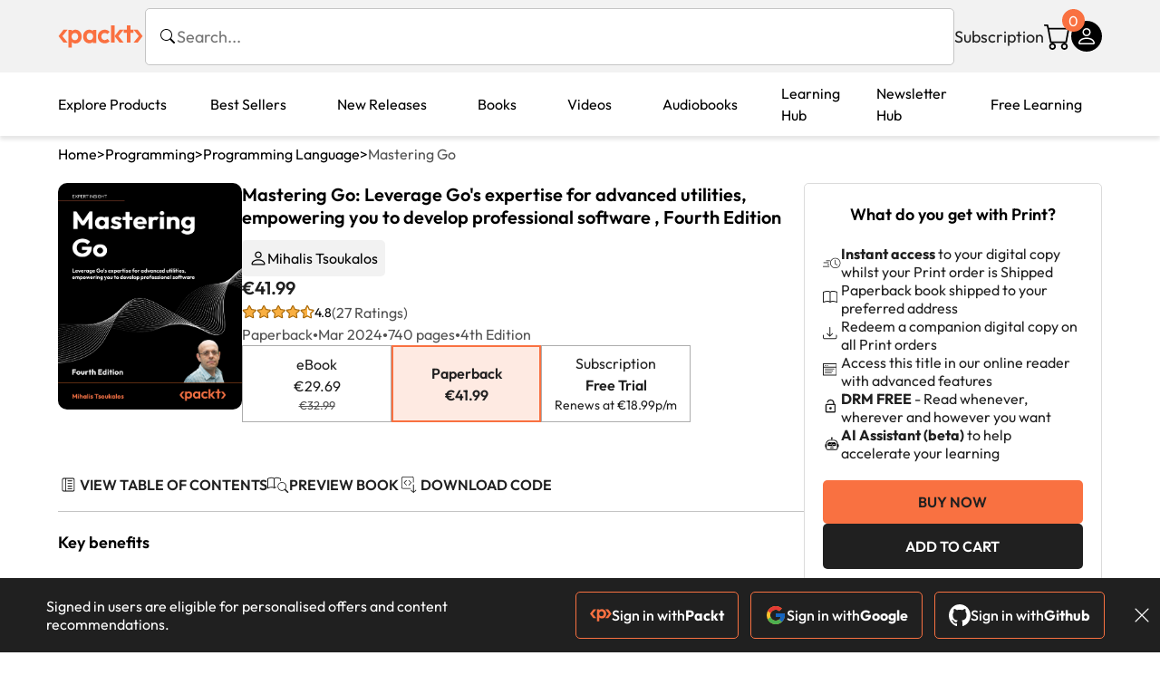

--- FILE ---
content_type: text/html; charset=UTF-8
request_url: https://www.packtpub.com/en-se/product/mastering-go-9781805127147
body_size: 65532
content:
<!DOCTYPE html>
<html lang="en">
<head>
    <meta charset="utf-8">
    <meta name="referrer" content="no-referrer-when-downgrade">
    <meta http-equiv="X-UA-Compatible" content="IE=edge">
    <meta name="viewport" content="width=device-width, initial-scale=1">
    
    <script>
        window.dataLayer = window.dataLayer || [];
        function gtag(){dataLayer.push(arguments);}

        gtag('consent', 'default', {
            'ad_user_data': 'denied',
            'ad_personalization': 'denied',
            'ad_storage': 'denied',
            'analytics_storage': 'denied',
            'region': ["AT", "BE", "BG", "HR", "CY", "CZ", "DK", "EE", "FI", "FR", "DE", "EL", "ES", "HU", "IE", "IS", "IT", "LI", "LV", "LT", "LU", "MT", "NL", "NO", "PL", "PT", "RO", "SK", "SI", "SE", "UK", "US-CA"]
        });
    </script>

    <title>Mastering Go | Programming | Paperback</title>
    <meta name="description" content="Leverage Go&#039;s expertise for advanced utilities, empowering you to develop professional software. 27 customer reviews. Top rated Programming products." />
    <link rel="canonical" href="https://www.packtpub.com/en-se/product/mastering-go-9781805127147?type=print" />


    <meta name="robots" content="max-image-preview:large" />
    <link rel="preload" as="style" href="https://www.packtpub.com/rebuild/build/assets/product-vuiSnOvx.css" /><link rel="stylesheet" href="https://www.packtpub.com/rebuild/build/assets/product-vuiSnOvx.css" />        <link rel="modulepreload" href="https://www.packtpub.com/rebuild/build/assets/app-CykFrol4.js" /><script type="module" src="https://www.packtpub.com/rebuild/build/assets/app-CykFrol4.js"></script>
    <link rel="icon" href="/favicon.ico" sizes="48x48" >
<link rel="icon" href="/favicon.svg" sizes="any" type="image/svg+xml">
<link rel="apple-touch-icon" href="/apple-touch-icon.png"/>
    <style>
    @font-face {
        font-family: 'Outfit';
        font-style: normal;
        font-display: swap;
        src: local('Outfit'), url('https://www.packtpub.com/rebuild/build/assets/Outfit-VariableFont_wght-B-fmKU8E.woff2') format('woff2');
        font-weight: 100 1000;
    }

    * {
        font-family: 'Outfit', Arial, Helvetica, sans-serif;
        font-optical-sizing: auto;
        font-weight: 400;
        font-style: normal;
    }
</style>
        <!-- Open Graph Tags  -->
<meta property="og:url" content="https://www.packtpub.com/en-se/product/mastering-go-9781805127147?type=print" />
<meta property="og:site_name" content="Packt" />
<meta property="og:image" content="https://content.packt.com/B21003/cover_image.jpg?version=1753448446" />
<meta property="og:image:secure_url" content="https://content.packt.com/B21003/cover_image.jpg?version=1753448446" />
<meta property="og:title" content="Mastering Go | Programming | Paperback" />
<meta property="og:description" content="Leverage Go&#039;s expertise for advanced utilities, empowering you to develop professional software. 27 customer reviews. Top rated Programming products." />

<!-- Twitter Tags  -->
<meta name="twitter:title" content="Mastering Go | Programming | Paperback" />
<meta name="twitter:description" content="Leverage Go&#039;s expertise for advanced utilities, empowering you to develop professional software. 27 customer reviews. Top rated Programming products." />
    <!-- Twitter Card  -->
<meta name="twitter:card" content="summary" />
<meta name="twitter:site" content="@PacktPub" />
<meta name="twitter:creator" content="@PacktPub" />

<meta name="twitter:image" content="https://content.packt.com/B21003/cover_image.jpg?version=1753448446" />

    <link rel="alternate" hreflang="en-us" href="https://www.packtpub.com/en-us/product/mastering-go-9781805127147?type=print"/>
    <link rel="alternate" hreflang="en-gb" href="https://www.packtpub.com/en-gb/product/mastering-go-9781805127147?type=print"/>
    <link rel="alternate" hreflang="en-in" href="https://www.packtpub.com/en-in/product/mastering-go-9781805127147?type=print"/>
    <link rel="alternate" hreflang="en-de" href="https://www.packtpub.com/en-de/product/mastering-go-9781805127147?type=print"/>
    <link rel="alternate" hreflang="en-fr" href="https://www.packtpub.com/en-fr/product/mastering-go-9781805127147?type=print"/>
    <link rel="alternate" hreflang="en-ca" href="https://www.packtpub.com/en-ca/product/mastering-go-9781805127147?type=print"/>
    <link rel="alternate" hreflang="en-ru" href="https://www.packtpub.com/en-ru/product/mastering-go-9781805127147?type=print"/>
    <link rel="alternate" hreflang="en-es" href="https://www.packtpub.com/en-es/product/mastering-go-9781805127147?type=print"/>
    <link rel="alternate" hreflang="en-br" href="https://www.packtpub.com/en-br/product/mastering-go-9781805127147?type=print"/>
    <link rel="alternate" hreflang="en-au" href="https://www.packtpub.com/en-au/product/mastering-go-9781805127147?type=print"/>
    <link rel="alternate" hreflang="en-ar" href="https://www.packtpub.com/en-ar/product/mastering-go-9781805127147?type=print"/>
    <link rel="alternate" hreflang="en-at" href="https://www.packtpub.com/en-at/product/mastering-go-9781805127147?type=print"/>
    <link rel="alternate" hreflang="en-be" href="https://www.packtpub.com/en-be/product/mastering-go-9781805127147?type=print"/>
    <link rel="alternate" hreflang="en-bg" href="https://www.packtpub.com/en-bg/product/mastering-go-9781805127147?type=print"/>
    <link rel="alternate" hreflang="en-cl" href="https://www.packtpub.com/en-cl/product/mastering-go-9781805127147?type=print"/>
    <link rel="alternate" hreflang="en-co" href="https://www.packtpub.com/en-co/product/mastering-go-9781805127147?type=print"/>
    <link rel="alternate" hreflang="en-cy" href="https://www.packtpub.com/en-cy/product/mastering-go-9781805127147?type=print"/>
    <link rel="alternate" hreflang="en-cz" href="https://www.packtpub.com/en-cz/product/mastering-go-9781805127147?type=print"/>
    <link rel="alternate" hreflang="en-dk" href="https://www.packtpub.com/en-dk/product/mastering-go-9781805127147?type=print"/>
    <link rel="alternate" hreflang="en-ec" href="https://www.packtpub.com/en-ec/product/mastering-go-9781805127147?type=print"/>
    <link rel="alternate" hreflang="en-eg" href="https://www.packtpub.com/en-eg/product/mastering-go-9781805127147?type=print"/>
    <link rel="alternate" hreflang="en-ee" href="https://www.packtpub.com/en-ee/product/mastering-go-9781805127147?type=print"/>
    <link rel="alternate" hreflang="en-fi" href="https://www.packtpub.com/en-fi/product/mastering-go-9781805127147?type=print"/>
    <link rel="alternate" hreflang="en-gr" href="https://www.packtpub.com/en-gr/product/mastering-go-9781805127147?type=print"/>
    <link rel="alternate" hreflang="en-hu" href="https://www.packtpub.com/en-hu/product/mastering-go-9781805127147?type=print"/>
    <link rel="alternate" hreflang="en-id" href="https://www.packtpub.com/en-id/product/mastering-go-9781805127147?type=print"/>
    <link rel="alternate" hreflang="en-ie" href="https://www.packtpub.com/en-ie/product/mastering-go-9781805127147?type=print"/>
    <link rel="alternate" hreflang="en-it" href="https://www.packtpub.com/en-it/product/mastering-go-9781805127147?type=print"/>
    <link rel="alternate" hreflang="en-jp" href="https://www.packtpub.com/en-jp/product/mastering-go-9781805127147?type=print"/>
    <link rel="alternate" hreflang="en-lv" href="https://www.packtpub.com/en-lv/product/mastering-go-9781805127147?type=print"/>
    <link rel="alternate" hreflang="en-lt" href="https://www.packtpub.com/en-lt/product/mastering-go-9781805127147?type=print"/>
    <link rel="alternate" hreflang="en-lu" href="https://www.packtpub.com/en-lu/product/mastering-go-9781805127147?type=print"/>
    <link rel="alternate" hreflang="en-my" href="https://www.packtpub.com/en-my/product/mastering-go-9781805127147?type=print"/>
    <link rel="alternate" hreflang="en-mt" href="https://www.packtpub.com/en-mt/product/mastering-go-9781805127147?type=print"/>
    <link rel="alternate" hreflang="en-mx" href="https://www.packtpub.com/en-mx/product/mastering-go-9781805127147?type=print"/>
    <link rel="alternate" hreflang="en-nl" href="https://www.packtpub.com/en-nl/product/mastering-go-9781805127147?type=print"/>
    <link rel="alternate" hreflang="en-nz" href="https://www.packtpub.com/en-nz/product/mastering-go-9781805127147?type=print"/>
    <link rel="alternate" hreflang="en-no" href="https://www.packtpub.com/en-no/product/mastering-go-9781805127147?type=print"/>
    <link rel="alternate" hreflang="en-ph" href="https://www.packtpub.com/en-ph/product/mastering-go-9781805127147?type=print"/>
    <link rel="alternate" hreflang="en-pl" href="https://www.packtpub.com/en-pl/product/mastering-go-9781805127147?type=print"/>
    <link rel="alternate" hreflang="en-pt" href="https://www.packtpub.com/en-pt/product/mastering-go-9781805127147?type=print"/>
    <link rel="alternate" hreflang="en-ro" href="https://www.packtpub.com/en-ro/product/mastering-go-9781805127147?type=print"/>
    <link rel="alternate" hreflang="en-sg" href="https://www.packtpub.com/en-sg/product/mastering-go-9781805127147?type=print"/>
    <link rel="alternate" hreflang="en-sk" href="https://www.packtpub.com/en-sk/product/mastering-go-9781805127147?type=print"/>
    <link rel="alternate" hreflang="en-si" href="https://www.packtpub.com/en-si/product/mastering-go-9781805127147?type=print"/>
    <link rel="alternate" hreflang="en-za" href="https://www.packtpub.com/en-za/product/mastering-go-9781805127147?type=print"/>
    <link rel="alternate" hreflang="en-kr" href="https://www.packtpub.com/en-kr/product/mastering-go-9781805127147?type=print"/>
    <link rel="alternate" hreflang="en-se" href="https://www.packtpub.com/en-se/product/mastering-go-9781805127147?type=print"/>
    <link rel="alternate" hreflang="en-ch" href="https://www.packtpub.com/en-ch/product/mastering-go-9781805127147?type=print"/>
    <link rel="alternate" hreflang="en-tw" href="https://www.packtpub.com/en-tw/product/mastering-go-9781805127147?type=print"/>
    <link rel="alternate" hreflang="en-th" href="https://www.packtpub.com/en-th/product/mastering-go-9781805127147?type=print"/>
    <link rel="alternate" hreflang="en-tr" href="https://www.packtpub.com/en-tr/product/mastering-go-9781805127147?type=print"/>
    <link rel="alternate" hreflang="en-ua" href="https://www.packtpub.com/en-ua/product/mastering-go-9781805127147?type=print"/>
    <link rel="alternate" hreflang="x-default" href="https://www.packtpub.com/en-us/product/mastering-go-9781805127147?type=print"/>
                <script>
            window.pageName = "product";
        </script>
                <script>
            window.packtPubBaseUrl = "https://www.packtpub.com/en-se";
        </script>
                <script type="application/ld+json">
            {"@context":"https://schema.org","@graph":[{"@type":"Organization","@id":"https://www.packtpub.com/#organization","name":"Packt","url":"https://www.packtpub.com/","sameAs":["https://en.wikipedia.org/wiki/Packt","https://www.facebook.com/PacktPub","https://www.linkedin.com/company/packt-publishing/","https://www.youtube.com/channel/UC3VydBGBl132baPCLeDspMQ","https://twitter.com/PacktPublishing","https://subscription.packtpub.com","https://hub.packtpub.com"],"logo":{"@type":"ImageObject","@id":"https://www.packtpub.com/#logo","inLanguage":"en-US","url":"https://www.packtpub.com/images/logo-new.svg","width":"368","height":"180","caption":"Packt"},"image":{"@id":"https://www.packtpub.com/#logo"}},{"@type":"WebSite","@id":"https://www.packtpub.com/#website","url":"https://www.packtpub.com/","name":"Packt","description":"Packt website description","alternateName":["Packt Publishing","Packt Publishing Limited","packtpub","packtpub.com"],"publisher":{"@id":"https://www.packtpub.com/#organization"},"potentialAction":[{"@type":"SearchAction","target":{"@type":"EntryPoint","urlTemplate":"https://www.packtpub.com/search?query={search_term_string}"},"query-input":"required name=search_term_string"}],"inLanguage":"en-US"},{"@type":"Product","name":"Mastering Go","image":"https://content.packt.com/B21003/cover_image.jpg?version=1753448446","description":"Mastering Go, now in its fourth edition, remains the go-to resource for real-world Go development. This comprehensive guide delves into advanced Go concepts, including RESTful servers, and Go memory management. This edition brings new chapters on Go Generics and fuzzy Testing, and an enriched exploration of efficiency and performance. As you work your way through the chapters, you will gain confidence and a deep understanding of advanced Go topics, including concurrency and the operation of the Garbage Collector, using Go with Docker, writing powerful command-line utilities, working with JavaScript Object Notation (JSON) data, and interacting with databases.\n\nYou will be engaged in real-world exercises, build network servers, and develop robust command-line utilities. With in-depth chapters on RESTful services, the WebSocket protocol, and Go internals, you are going to master Go's nuances, optimization, and observability. You will also elevate your skills in efficiency, performance, and advanced testing.\n\nWith the help of Mastering Go, you will become an expert Go programmer by building Go systems and implementing advanced Go techniques in your projects.","gtin":"1805127144","gtin14":"9781805127147","sku":"B21003","brand":{"@type":"Brand","name":"Packt"},"aggregateRating":{"@type":"AggregateRating","ratingValue":4.8,"reviewCount":27},"offers":{"@type":"Offer","url":"https://www.packtpub.com/en-se/product/mastering-go-9781805127147","itemCondition":"https://schema.org/NewCondition","availability":"https://schema.org/InStock","price":41.99,"category":"Paid","priceCurrency":"EUR","priceValidUntil":"2026-01-29","hasMerchantReturnPolicy":{"@type":"MerchantReturnPolicy","applicableCountry":"SE","returnPolicyCategory":"https://schema.org/MerchantReturnFiniteReturnWindow","merchantReturnDays":60,"returnMethod":"https://schema.org/ReturnByMail","returnFees":"https://schema.org/FreeReturn"},"shippingDetails":[{"@type":"OfferShippingDetails","shippingRate":{"@type":"MonetaryAmount","value":"17.95","currency":"EUR"},"shippingDestination":{"@type":"DefinedRegion","addressCountry":"SE"},"deliveryTime":{"@type":"ShippingDeliveryTime","handlingTime":{"@type":"QuantitativeValue","minValue":0,"maxValue":1,"unitCode":"DAY"},"transitTime":{"@type":"QuantitativeValue","minValue":7,"maxValue":10,"unitCode":"DAY"}}}]}},{"@type":"Book","@id":"https://www.packtpub.com/en-se/product/mastering-go-9781805127147","url":"https://www.packtpub.com/en-se/product/mastering-go-9781805127147","name":"Mastering Go","author":[{"@type":"Person","@id":"https://www.packtpub.com/authors/mihalis-tsoukalos","name":"Mihalis Tsoukalos","url":"https://www.packtpub.com/authors/mihalis-tsoukalos","sameAs":["","https://www.packtpub.com/authors/mihalis-tsoukalos"]}],"sameAs":"https://www.packtpub.com/en-se/product/mastering-go-9781805127147","workExample":[{"@type":"Book","@id":"https://www.packtpub.com/en-se/product/mastering-go-9781805127147","isbn":"9781805127147","bookEdition":"4","bookFormat":"https://schema.org/Paperback","inLanguage":"en","url":"https://www.packtpub.com/en-se/product/mastering-go-9781805127147","datePublished":"2024-03-29 00:00:00","identifier":{"@type":"PropertyValue","propertyID":"OCLC_NUMBER","value":"9781805127147"},"potentialAction":{"@type":"ReadAction","target":{"@type":"EntryPoint","urlTemplate":"https://www.packtpub.com/en-se/product/mastering-go-9781805127147/chapter/a-quick-introduction-to-go-1/section/a-quick-introduction-to-go-ch01lvl1sec01","actionPlatform":["https://schema.org/DesktopWebPlatform","https://schema.org/AndroidPlatform","https://schema.org/IOSPlatform"]},"expectsAcceptanceOf":[{"@type":"Offer","category":"subscription","availabilityStarts":"2024-03-29 00:00:00","availabilityEnds":"2250-06-30T23:59:00-04:00","eligibleRegion":{"@type":"Country","name":"SE"}},{"@type":"Offer","category":"nologinrequired","availabilityStarts":"2024-03-29 00:00:00","availabilityEnds":"2250-06-30T23:59:00-04:00","eligibleRegion":{"@type":"Country","name":"SE"}}]}}]},[{"@context":"https://schema.org","@type":"BreadcrumbList","itemListElement":[{"@type":"ListItem","position":1,"name":"Print","item":"https://www.packtpub.com/Paperback"},{"@type":"ListItem","position":2,"name":"Programming","item":"https://www.packtpub.com/Paperback/Programming"}]},{"@context":"https://schema.org","@type":"BreadcrumbList","itemListElement":[{"@type":"ListItem","position":1,"name":"Print","item":"https://www.packtpub.com/Paperback"},{"@type":"ListItem","position":2,"name":"Programming","item":"https://www.packtpub.com/Paperback/Programming"},{"@type":"ListItem","position":3,"name":"Best Sellers","item":"https://www.packtpub.com/Paperback/Programming/Best-Sellers"}]}]]}
        </script>
    
    <script>
        window.cartItems = [];
    </script>

    
    
    <script async src="https://91519dce225c6867.packtpub.com/gtag/js?id=G-Q4R8G7SJDK"></script>
    <script>
        window.dataLayer = window.dataLayer || [];
        function gtag(){dataLayer.push(arguments);}

        gtag('js', new Date());

        gtag('config', "G-Q4R8G7SJDK", {
            'server_container_url': 'https://91519dce225c6867.packtpub.com',
                    });

        gtag('consent', 'default', {
            'ad_user_data': 'denied',
            'ad_personalization': 'denied',
            'ad_storage': 'denied',
            'analytics_storage': 'denied',
            'region': ["AT", "BE", "BG", "HR", "CY", "CZ", "DK", "EE", "FI", "FR", "DE", "EL", "ES", "HU", "IE", "IS", "IT", "LI", "LV", "LT", "LU", "MT", "NL", "NO", "PL", "PT", "RO", "SK", "SI", "SE", "UK", "US-CA"]
        });

                                gtag('set', 'user_properties', {
                                'user_locale': 'en-us',
                                            });
            
                        gtag('config', 'G-Q4R8G7SJDK', {
                                'page_locale': 'en-se',
                'page_country': 'se',
                                'page_currency': 'EUR'
            });
                    
        // Get GA4 session ID and client ID from gtag and send to backend
        (function() {
            const measurementId = "G-Q4R8G7SJDK";
            
            function setGACookies(sessionId, clientId) {
                if (sessionId) {
                    // Store session ID in cookie for backend access (30 minutes expiry - matches GA4 session timeout)
                    document.cookie = 'X-GA-Session-ID=' + encodeURIComponent(sessionId) + '; path=/; max-age=1800; SameSite=Lax';
                }
                
                if (clientId) {
                    // Store client ID in cookie (2 years expiry - matches GA4 client ID lifetime)
                    document.cookie = 'X-GA-Client-ID=' + encodeURIComponent(clientId) + '; path=/; max-age=63072000; SameSite=Lax';
                }
            }

            function getGAAnalyticsData() {
                // Wait for gtag to be ready
                if (typeof gtag === 'undefined') {
                    setTimeout(getGAAnalyticsData, 100);
                    return;
                }

                // Method 1: Try to get session_id and client_id using gtag('get')
                // Note: This may not work in all browsers/configurations, so we have fallbacks
                try {
                    gtag('get', measurementId, 'session_id', function(sessionId) {
                        gtag('get', measurementId, 'client_id', function(clientId) {
                            if (sessionId || clientId) {
                                setGACookies(sessionId, clientId);
                            } else {
                                // Fallback: Parse from _ga cookie
                                parseGACookies();
                            }
                        });
                    });
                } catch (e) {
                    // Fallback: Parse from cookies
                    parseGACookies();
                }
            }

            function parseGACookies() {
                // Fallback: Parse _ga cookie format: GA1.2.XXXXXXXXX.YYYYYYYYY
                // Where XXXXXXX is client ID and YYYYYYYY is session start time
                const gaCookie = document.cookie.split('; ').find(row => row.startsWith('_ga='));
                if (gaCookie) {
                    const gaValue = gaCookie.split('=')[1];
                    const parts = gaValue.split('.');
                    if (parts.length >= 4) {
                        // Client ID is parts[2] + parts[3]
                        const clientId = parts[2] + '.' + parts[3];
                        setGACookies(null, clientId);
                    }
                }

                // Also try _ga_<MEASUREMENT_ID> cookie which has more structured data
                const gaMeasurementCookie = document.cookie.split('; ').find(row => row.startsWith('_ga_' + measurementId.replace('G-', '') + '='));
                if (gaMeasurementCookie) {
                    try {
                        const cookieValue = gaMeasurementCookie.split('=')[1];
                        const decoded = decodeURIComponent(cookieValue);
                        // The cookie format is: GS1.1.<session_id>.<timestamp>
                        const cookieParts = decoded.split('.');
                        if (cookieParts.length >= 4) {
                            const sessionId = cookieParts[2];
                            setGACookies(sessionId, null);
                        }
                    } catch (e) {
                        // Ignore parsing errors
                    }
                }
            }

            // Get analytics data after gtag is initialized
            // Use a longer delay to ensure gtag is fully loaded
            if (document.readyState === 'loading') {
                document.addEventListener('DOMContentLoaded', function() {
                    setTimeout(getGAAnalyticsData, 1500);
                });
            } else {
                setTimeout(getGAAnalyticsData, 1500);
            }

            // Also try to capture session_id from gtag events as a backup
            // This fires when any gtag event is sent
            const originalGtag = window.gtag;
            if (originalGtag) {
                window.gtag = function() {
                    const args = Array.from(arguments);
                    // Check if this is an event that might contain session info
                    if (args[0] === 'event' || args[0] === 'config') {
                        // Try to extract session_id from the event
                        const config = args[2] || {};
                        if (config.session_id) {
                            setGACookies(config.session_id, config.client_id);
                        }
                    }
                    return originalGtag.apply(this, arguments);
                };
            }
        })();
    </script>
</head>

<body>
<div class="float-alert-container"></div>


<noscript>
        <iframe src="https://91519dce225c6867.packtpub.com/ns.html?id=GTM-N8ZG435Z" height="0" width="0" style="display:none;visibility:hidden"></iframe>
    </noscript>
<!-- End Google Tag Manager (noscript) -->
    <header class="header-sticky header">
    <div class="rebuild-container header-wrapper">
        <a href="https://www.packtpub.com/en-se" class="header-logo-link">
            <img src="https://www.packtpub.com/rebuild/build/assets/packt-Dz-8EKdV.svg" alt="Packt"  class="header-logo">
        </a>
        <form class="search desktop"
    data-search="https://www.packtpub.com/api/rebuild/header/search"
    data-method="POST"
    action="https://www.packtpub.com/en-se/search"
>
    <img
    src="https://www.packtpub.com/rebuild/build/assets/search-BHSZlKFs.svg"
    class="svg-icon icon icon-2 search-box-icon"
    
    alt="Search icon"
/>
    <input
        type="text"
        name="q"
        class="search-input"
        placeholder="Search..."
        id="search"
        autocomplete="off"
    />
    
        
    <span class="loader d-none"></span>
    <img
    src="https://www.packtpub.com/rebuild/build/assets/close-BX_BCJyJ.svg"
    class="svg-icon search-close d-none"
    
    alt="Close icon"
/>
    <div class="search-results d-none scrollbar" id="results"></div>
</form>
<div class="header-search-mobile device">
    <img
    src="https://www.packtpub.com/rebuild/build/assets/search-BHSZlKFs.svg"
    class="svg-icon icon icon-2 search-box-icon mobile-search-icon"
    data-toggle="search, header-logo, header-actions, header-logo-link, mobile-search-close:d-none, mobile-search-icon:d-none" data-toggle-override="desktop"
    alt="Search icon"
/>
    <span
        class="mobile-search-close d-none"
        data-toggle="search, header-logo, header-actions, header-logo-link, mobile-search-close:d-none, mobile-search-icon:d-none"
        data-toggle-override="desktop"
    >
        CANCEL
    </span>
</div>

<script>
    window.searchIcon = "https:\/\/www.packtpub.com\/rebuild\/build\/assets\/search-BHSZlKFs.svg";
    window.countryCode = "se";
</script>
        <div class="header-actions">
            <a class="header-actions-link desktop"
                                    href="https://www.packtpub.com/en-se/subscribe"
                            >
                Subscription
            </a>
            <div class="header-cart">
    <span class="header-cart-count">
        0
    </span>
    <div class="header-cart-basket"
         data-dropdown-target="header-cart-dropdown"
    >
        <img
    src="https://www.packtpub.com/rebuild/build/assets/cart-DmoNpZZc.svg"
    class="svg-icon icon icon-5"
    
    alt="Cart icon"
/>
        <div
            class="header-dropdown-active header-dropdown-active-left"
            id="header-cart-dropdown"
            data-dropdown-target="header-cart-dropdown"
            data-analytics-type="view_cart"
            data-analytics-currency="EUR"
        >
            <div class="header-dropdown-active-wrapper header-dropdown-active-wrapper-border">
                <div class="header-dropdown-active-header device">
                    <div class="header-dropdown-active-header-placeholder">
                        Your Cart
                        <span>(0 item)</span>
                    </div>
                    <img
    src="https://www.packtpub.com/rebuild/build/assets/close-BX_BCJyJ.svg"
    class="svg-icon icon icon-1"
    data-dropdown-target="header-cart-dropdown"
    alt="Close icon"
/>
                </div>
                <div
                    class="header-dropdown-active-body ">
                                            You have no products in your basket yet
                                                                                                                <div class="header-cart-discount">
                                <div class="header-cart-discount-toggle">
                                <span class="header-cart-discount-toggle-text">
                                                                            Save more on your purchases!
                                                                    </span>
                                    <span class="header-cart-discount-toggle-icon">
                                        <img
    src="https://www.packtpub.com/rebuild/build/assets/chevron-up-grey-CJySprCs.svg"
    class="svg-icon icon-2 toggle-icon rotated"
    
    alt="discount-offer-chevron-icon"
/>
                                    </span>
                                </div>
                                <div id="discountInfo" class="header-cart-discount-info">
                                                                            <div class="header-cart-discount-options-option">
                                            <input type="checkbox"
                                                   
                                                   disabled>
                                            <label>Buy 2 products and get 15% off</label>
                                        </div>
                                                                            <div class="header-cart-discount-options-option">
                                            <input type="checkbox"
                                                   
                                                   disabled>
                                            <label>Buy 3-4 products and get 20% off</label>
                                        </div>
                                                                            <div class="header-cart-discount-options-option">
                                            <input type="checkbox"
                                                   
                                                   disabled>
                                            <label>Buy 5+ products and get 30% off</label>
                                        </div>
                                    
                                    <span>
                                                                                     Savings automatically calculated. No voucher code required.
                                                                            </span>
                                </div>
                            </div>
                                            
                                                <div class="header-cart-dropdown-checkout">
                                <a class="rebuild-btn rebuild-btn-primary"
                                   href="https://www.packtpub.com/checkout" title="Checkout">
                                    Checkout
                                </a>
                            </div>
                        </div>
                </div>
            </div>
        </div>
    </div>
</div>
            <div class="header-user">
    <div class="header-user-account"
         data-dropdown-target="header-user-dropdown"
    >
                    <img
    src="https://www.packtpub.com/rebuild/build/assets/profile-RD2gMNMF.svg"
    class="svg-icon icon icon--light icon-4"
    
    alt="Profile icon"
/>
                <div class="header-dropdown-active " id="header-user-dropdown" data-dropdown-target="header-user-dropdown">
            <div class="header-dropdown-active-wrapper header-dropdown-active-wrapper-border">
                <div class="header-dropdown-active-header device">
                    <div class="header-dropdown-active-header-placeholder">Account</div>
                    <img
    src="https://www.packtpub.com/rebuild/build/assets/close-BX_BCJyJ.svg"
    class="svg-icon icon icon-4"
    data-dropdown-target="header-user-dropdown"
    alt="Close icon"
/>
                </div>
                <div class="header-dropdown-active-body">
                                            <div class="header-dropdown-active-body">
                            <a class="rebuild-btn rebuild-btn-primary" href="https://www.packtpub.com/login?returnUrl=https://www.packtpub.com/en-se/product/mastering-go-9781805127147">Sign in</a>
                            <span>New User? <a href="https://www.packtpub.com/register?returnUrl=https://www.packtpub.com/en-se/product/mastering-go-9781805127147">Create Account</a></span>
                        </div>
                                                                                <a href="https://www.packtpub.com/my-account/details" class="header-dropdown-active-footer-link">
                        Your Account</a>
                    <a href="https://www.packtpub.com/my-account/orders" class="header-dropdown-active-footer-link">
                        Your Orders
                    </a>
                    <div class="header-dropdown-active-footer-seperator"></div>
                                        <div class="header-dropdown-active-footer-country" data-modal-open="country-modal">
                        <span>Country Selection:</span>
                                                    <img
                                loading="lazy"
                                src="/images/countries/sweden.png"
                                alt="countryFlag"
                                class="header-dropdown-active-footer-country-flag"
                                width="25"
                                height="18"
                            />
                                            </div>
                                                        </div>
            </div>
        </div>
    </div>
    <div id="country-modal" class="rebuild-modal  d-none" data-has-errors="">
    <div class="rebuild-modal-content ">
        <div class="rebuild-modal-content-header">
            <h2 class="rebuild-modal-content-header-title">Change country</h2>
            <img
    src="https://www.packtpub.com/rebuild/build/assets/close-BX_BCJyJ.svg"
    class="svg-icon icon icon-4"
    data-modal-close="country-modal"
    alt="Modal Close icon"
/>
       </div>
        <div class="rebuild-modal-content-body scrollbar">
            <div class="header-countrypicker-body-wrapper">
    <div class="header-countrypicker-body-wrapper-input">
        <img
    src="https://www.packtpub.com/rebuild/build/assets/search-BHSZlKFs.svg"
    class="svg-icon icon-2"
    
    alt="Country selected"
/>
        <input type="text" placeholder="Search country" id="SearchCountry" data-search-input class="header-countrypicker-body-wrapper-input-input">
        <img
    src="https://www.packtpub.com/rebuild/build/assets/close-BX_BCJyJ.svg"
    class="svg-icon icon-2 d-none"
    data-search-input-cancel=""
    alt="Country selected"
/>
    </div>

    <div class="header-countrypicker-body-wrapper-result">
                                
        <a
            class="header-countrypicker-body-country "
            href="https://www.packtpub.com/en-us/product/mastering-go-9781805127147">
            <div class="header-countrypicker-body-country-flag">
                <img src="/images/countries/us.png" alt="country flag" loading="lazy">
                <span>United States</span>
                <div class="tick ">
                    <img
    src="https://www.packtpub.com/rebuild/build/assets/tick-CxqPKpDp.svg"
    class="svg-icon icon icon-2"
    
    alt="Country selected"
/>
                </div>

            </div>
        </a>
        
                                        
        <a
            class="header-countrypicker-body-country "
            href="https://www.packtpub.com/en-gb/product/mastering-go-9781805127147">
            <div class="header-countrypicker-body-country-flag">
                <img src="/images/countries/gb.png" alt="country flag" loading="lazy">
                <span>Great Britain</span>
                <div class="tick ">
                    <img
    src="https://www.packtpub.com/rebuild/build/assets/tick-CxqPKpDp.svg"
    class="svg-icon icon icon-2"
    
    alt="Country selected"
/>
                </div>

            </div>
        </a>
        
                                        
        <a
            class="header-countrypicker-body-country "
            href="https://www.packtpub.com/en-in/product/mastering-go-9781805127147">
            <div class="header-countrypicker-body-country-flag">
                <img src="/images/countries/india.png" alt="country flag" loading="lazy">
                <span>India</span>
                <div class="tick ">
                    <img
    src="https://www.packtpub.com/rebuild/build/assets/tick-CxqPKpDp.svg"
    class="svg-icon icon icon-2"
    
    alt="Country selected"
/>
                </div>

            </div>
        </a>
        
                                        
        <a
            class="header-countrypicker-body-country "
            href="https://www.packtpub.com/en-de/product/mastering-go-9781805127147">
            <div class="header-countrypicker-body-country-flag">
                <img src="/images/countries/germany.png" alt="country flag" loading="lazy">
                <span>Germany</span>
                <div class="tick ">
                    <img
    src="https://www.packtpub.com/rebuild/build/assets/tick-CxqPKpDp.svg"
    class="svg-icon icon icon-2"
    
    alt="Country selected"
/>
                </div>

            </div>
        </a>
        
                                        
        <a
            class="header-countrypicker-body-country "
            href="https://www.packtpub.com/en-fr/product/mastering-go-9781805127147">
            <div class="header-countrypicker-body-country-flag">
                <img src="/images/countries/france.png" alt="country flag" loading="lazy">
                <span>France</span>
                <div class="tick ">
                    <img
    src="https://www.packtpub.com/rebuild/build/assets/tick-CxqPKpDp.svg"
    class="svg-icon icon icon-2"
    
    alt="Country selected"
/>
                </div>

            </div>
        </a>
        
                                        
        <a
            class="header-countrypicker-body-country "
            href="https://www.packtpub.com/en-ca/product/mastering-go-9781805127147">
            <div class="header-countrypicker-body-country-flag">
                <img src="/images/countries/canada.png" alt="country flag" loading="lazy">
                <span>Canada</span>
                <div class="tick ">
                    <img
    src="https://www.packtpub.com/rebuild/build/assets/tick-CxqPKpDp.svg"
    class="svg-icon icon icon-2"
    
    alt="Country selected"
/>
                </div>

            </div>
        </a>
        
                                        
        <a
            class="header-countrypicker-body-country "
            href="https://www.packtpub.com/en-ru/product/mastering-go-9781805127147">
            <div class="header-countrypicker-body-country-flag">
                <img src="/images/countries/russia.png" alt="country flag" loading="lazy">
                <span>Russia</span>
                <div class="tick ">
                    <img
    src="https://www.packtpub.com/rebuild/build/assets/tick-CxqPKpDp.svg"
    class="svg-icon icon icon-2"
    
    alt="Country selected"
/>
                </div>

            </div>
        </a>
        
                                        
        <a
            class="header-countrypicker-body-country "
            href="https://www.packtpub.com/en-es/product/mastering-go-9781805127147">
            <div class="header-countrypicker-body-country-flag">
                <img src="/images/countries/spain.png" alt="country flag" loading="lazy">
                <span>Spain</span>
                <div class="tick ">
                    <img
    src="https://www.packtpub.com/rebuild/build/assets/tick-CxqPKpDp.svg"
    class="svg-icon icon icon-2"
    
    alt="Country selected"
/>
                </div>

            </div>
        </a>
        
                                        
        <a
            class="header-countrypicker-body-country "
            href="https://www.packtpub.com/en-br/product/mastering-go-9781805127147">
            <div class="header-countrypicker-body-country-flag">
                <img src="/images/countries/brazil.png" alt="country flag" loading="lazy">
                <span>Brazil</span>
                <div class="tick ">
                    <img
    src="https://www.packtpub.com/rebuild/build/assets/tick-CxqPKpDp.svg"
    class="svg-icon icon icon-2"
    
    alt="Country selected"
/>
                </div>

            </div>
        </a>
        
                                        
        <a
            class="header-countrypicker-body-country "
            href="https://www.packtpub.com/en-au/product/mastering-go-9781805127147">
            <div class="header-countrypicker-body-country-flag">
                <img src="/images/countries/australia.png" alt="country flag" loading="lazy">
                <span>Australia</span>
                <div class="tick ">
                    <img
    src="https://www.packtpub.com/rebuild/build/assets/tick-CxqPKpDp.svg"
    class="svg-icon icon icon-2"
    
    alt="Country selected"
/>
                </div>

            </div>
        </a>
        
                <hr class="header-countrypicker-body-seprator">
                                        
        <a
            class="header-countrypicker-body-country "
            href="https://www.packtpub.com/en-sg/product/mastering-go-9781805127147">
            <div class="header-countrypicker-body-country-flag">
                <img src="/images/countries/singapore.png" alt="country flag" loading="lazy">
                <span>Singapore</span>
                <div class="tick ">
                    <img
    src="https://www.packtpub.com/rebuild/build/assets/tick-CxqPKpDp.svg"
    class="svg-icon icon icon-2"
    
    alt="Country selected"
/>
                </div>

            </div>
        </a>
        
                                        
        <a
            class="header-countrypicker-body-country "
            href="https://www.packtpub.com/en-ic/product/mastering-go-9781805127147">
            <div class="header-countrypicker-body-country-flag">
                <img src="https://cdn.packtpub.com/flag/f900347a-7f82-4722-b327-7ed5161ed2ce_Flag_of_the_Canary_Islands.png" alt="country flag" loading="lazy">
                <span>Canary Islands</span>
                <div class="tick ">
                    <img
    src="https://www.packtpub.com/rebuild/build/assets/tick-CxqPKpDp.svg"
    class="svg-icon icon icon-2"
    
    alt="Country selected"
/>
                </div>

            </div>
        </a>
        
                                        
        <a
            class="header-countrypicker-body-country "
            href="https://www.packtpub.com/en-hu/product/mastering-go-9781805127147">
            <div class="header-countrypicker-body-country-flag">
                <img src="/images/countries/hungary.png" alt="country flag" loading="lazy">
                <span>Hungary</span>
                <div class="tick ">
                    <img
    src="https://www.packtpub.com/rebuild/build/assets/tick-CxqPKpDp.svg"
    class="svg-icon icon icon-2"
    
    alt="Country selected"
/>
                </div>

            </div>
        </a>
        
                                        
        <a
            class="header-countrypicker-body-country "
            href="https://www.packtpub.com/en-ua/product/mastering-go-9781805127147">
            <div class="header-countrypicker-body-country-flag">
                <img src="/images/countries/ukraine.png" alt="country flag" loading="lazy">
                <span>Ukraine</span>
                <div class="tick ">
                    <img
    src="https://www.packtpub.com/rebuild/build/assets/tick-CxqPKpDp.svg"
    class="svg-icon icon icon-2"
    
    alt="Country selected"
/>
                </div>

            </div>
        </a>
        
                                        
        <a
            class="header-countrypicker-body-country "
            href="https://www.packtpub.com/en-lu/product/mastering-go-9781805127147">
            <div class="header-countrypicker-body-country-flag">
                <img src="/images/countries/lux.png" alt="country flag" loading="lazy">
                <span>Luxembourg</span>
                <div class="tick ">
                    <img
    src="https://www.packtpub.com/rebuild/build/assets/tick-CxqPKpDp.svg"
    class="svg-icon icon icon-2"
    
    alt="Country selected"
/>
                </div>

            </div>
        </a>
        
                                        
        <a
            class="header-countrypicker-body-country "
            href="https://www.packtpub.com/en-ee/product/mastering-go-9781805127147">
            <div class="header-countrypicker-body-country-flag">
                <img src="/images/countries/estonia.png" alt="country flag" loading="lazy">
                <span>Estonia</span>
                <div class="tick ">
                    <img
    src="https://www.packtpub.com/rebuild/build/assets/tick-CxqPKpDp.svg"
    class="svg-icon icon icon-2"
    
    alt="Country selected"
/>
                </div>

            </div>
        </a>
        
                                        
        <a
            class="header-countrypicker-body-country "
            href="https://www.packtpub.com/en-lt/product/mastering-go-9781805127147">
            <div class="header-countrypicker-body-country-flag">
                <img src="/images/countries/lithuania.png" alt="country flag" loading="lazy">
                <span>Lithuania</span>
                <div class="tick ">
                    <img
    src="https://www.packtpub.com/rebuild/build/assets/tick-CxqPKpDp.svg"
    class="svg-icon icon icon-2"
    
    alt="Country selected"
/>
                </div>

            </div>
        </a>
        
                                        
        <a
            class="header-countrypicker-body-country "
            href="https://www.packtpub.com/en-kr/product/mastering-go-9781805127147">
            <div class="header-countrypicker-body-country-flag">
                <img src="/images/countries/southkorea.png" alt="country flag" loading="lazy">
                <span>South Korea</span>
                <div class="tick ">
                    <img
    src="https://www.packtpub.com/rebuild/build/assets/tick-CxqPKpDp.svg"
    class="svg-icon icon icon-2"
    
    alt="Country selected"
/>
                </div>

            </div>
        </a>
        
                                        
        <a
            class="header-countrypicker-body-country "
            href="https://www.packtpub.com/en-tr/product/mastering-go-9781805127147">
            <div class="header-countrypicker-body-country-flag">
                <img src="/images/countries/turkey.png" alt="country flag" loading="lazy">
                <span>Turkey</span>
                <div class="tick ">
                    <img
    src="https://www.packtpub.com/rebuild/build/assets/tick-CxqPKpDp.svg"
    class="svg-icon icon icon-2"
    
    alt="Country selected"
/>
                </div>

            </div>
        </a>
        
                                        
        <a
            class="header-countrypicker-body-country "
            href="https://www.packtpub.com/en-ch/product/mastering-go-9781805127147">
            <div class="header-countrypicker-body-country-flag">
                <img src="/images/countries/switzerland.png" alt="country flag" loading="lazy">
                <span>Switzerland</span>
                <div class="tick ">
                    <img
    src="https://www.packtpub.com/rebuild/build/assets/tick-CxqPKpDp.svg"
    class="svg-icon icon icon-2"
    
    alt="Country selected"
/>
                </div>

            </div>
        </a>
        
                                        
        <a
            class="header-countrypicker-body-country "
            href="https://www.packtpub.com/en-co/product/mastering-go-9781805127147">
            <div class="header-countrypicker-body-country-flag">
                <img src="/images/countries/colombia.png" alt="country flag" loading="lazy">
                <span>Colombia</span>
                <div class="tick ">
                    <img
    src="https://www.packtpub.com/rebuild/build/assets/tick-CxqPKpDp.svg"
    class="svg-icon icon icon-2"
    
    alt="Country selected"
/>
                </div>

            </div>
        </a>
        
                                        
        <a
            class="header-countrypicker-body-country "
            href="https://www.packtpub.com/en-tw/product/mastering-go-9781805127147">
            <div class="header-countrypicker-body-country-flag">
                <img src="/images/countries/taiwan.png" alt="country flag" loading="lazy">
                <span>Taiwan</span>
                <div class="tick ">
                    <img
    src="https://www.packtpub.com/rebuild/build/assets/tick-CxqPKpDp.svg"
    class="svg-icon icon icon-2"
    
    alt="Country selected"
/>
                </div>

            </div>
        </a>
        
                                        
        <a
            class="header-countrypicker-body-country "
            href="https://www.packtpub.com/en-cl/product/mastering-go-9781805127147">
            <div class="header-countrypicker-body-country-flag">
                <img src="/images/countries/chile.png" alt="country flag" loading="lazy">
                <span>Chile</span>
                <div class="tick ">
                    <img
    src="https://www.packtpub.com/rebuild/build/assets/tick-CxqPKpDp.svg"
    class="svg-icon icon icon-2"
    
    alt="Country selected"
/>
                </div>

            </div>
        </a>
        
                                        
        <a
            class="header-countrypicker-body-country "
            href="https://www.packtpub.com/en-no/product/mastering-go-9781805127147">
            <div class="header-countrypicker-body-country-flag">
                <img src="/images/countries/norway.png" alt="country flag" loading="lazy">
                <span>Norway</span>
                <div class="tick ">
                    <img
    src="https://www.packtpub.com/rebuild/build/assets/tick-CxqPKpDp.svg"
    class="svg-icon icon icon-2"
    
    alt="Country selected"
/>
                </div>

            </div>
        </a>
        
                                        
        <a
            class="header-countrypicker-body-country "
            href="https://www.packtpub.com/en-ec/product/mastering-go-9781805127147">
            <div class="header-countrypicker-body-country-flag">
                <img src="/images/countries/ecuador.png" alt="country flag" loading="lazy">
                <span>Ecuador</span>
                <div class="tick ">
                    <img
    src="https://www.packtpub.com/rebuild/build/assets/tick-CxqPKpDp.svg"
    class="svg-icon icon icon-2"
    
    alt="Country selected"
/>
                </div>

            </div>
        </a>
        
                                        
        <a
            class="header-countrypicker-body-country "
            href="https://www.packtpub.com/en-id/product/mastering-go-9781805127147">
            <div class="header-countrypicker-body-country-flag">
                <img src="/images/countries/indonesia.png" alt="country flag" loading="lazy">
                <span>Indonesia</span>
                <div class="tick ">
                    <img
    src="https://www.packtpub.com/rebuild/build/assets/tick-CxqPKpDp.svg"
    class="svg-icon icon icon-2"
    
    alt="Country selected"
/>
                </div>

            </div>
        </a>
        
                                        
        <a
            class="header-countrypicker-body-country "
            href="https://www.packtpub.com/en-nz/product/mastering-go-9781805127147">
            <div class="header-countrypicker-body-country-flag">
                <img src="/images/countries/newzealand.png" alt="country flag" loading="lazy">
                <span>New Zealand</span>
                <div class="tick ">
                    <img
    src="https://www.packtpub.com/rebuild/build/assets/tick-CxqPKpDp.svg"
    class="svg-icon icon icon-2"
    
    alt="Country selected"
/>
                </div>

            </div>
        </a>
        
                                        
        <a
            class="header-countrypicker-body-country "
            href="https://www.packtpub.com/en-cy/product/mastering-go-9781805127147">
            <div class="header-countrypicker-body-country-flag">
                <img src="/images/countries/cyprus.png" alt="country flag" loading="lazy">
                <span>Cyprus</span>
                <div class="tick ">
                    <img
    src="https://www.packtpub.com/rebuild/build/assets/tick-CxqPKpDp.svg"
    class="svg-icon icon icon-2"
    
    alt="Country selected"
/>
                </div>

            </div>
        </a>
        
                                        
        <a
            class="header-countrypicker-body-country "
            href="https://www.packtpub.com/en-dk/product/mastering-go-9781805127147">
            <div class="header-countrypicker-body-country-flag">
                <img src="/images/countries/denmark.png" alt="country flag" loading="lazy">
                <span>Denmark</span>
                <div class="tick ">
                    <img
    src="https://www.packtpub.com/rebuild/build/assets/tick-CxqPKpDp.svg"
    class="svg-icon icon icon-2"
    
    alt="Country selected"
/>
                </div>

            </div>
        </a>
        
                                        
        <a
            class="header-countrypicker-body-country "
            href="https://www.packtpub.com/en-fi/product/mastering-go-9781805127147">
            <div class="header-countrypicker-body-country-flag">
                <img src="/images/countries/finland.png" alt="country flag" loading="lazy">
                <span>Finland</span>
                <div class="tick ">
                    <img
    src="https://www.packtpub.com/rebuild/build/assets/tick-CxqPKpDp.svg"
    class="svg-icon icon icon-2"
    
    alt="Country selected"
/>
                </div>

            </div>
        </a>
        
                                        
        <a
            class="header-countrypicker-body-country "
            href="https://www.packtpub.com/en-pl/product/mastering-go-9781805127147">
            <div class="header-countrypicker-body-country-flag">
                <img src="/images/countries/poland.png" alt="country flag" loading="lazy">
                <span>Poland</span>
                <div class="tick ">
                    <img
    src="https://www.packtpub.com/rebuild/build/assets/tick-CxqPKpDp.svg"
    class="svg-icon icon icon-2"
    
    alt="Country selected"
/>
                </div>

            </div>
        </a>
        
                                        
        <a
            class="header-countrypicker-body-country "
            href="https://www.packtpub.com/en-mt/product/mastering-go-9781805127147">
            <div class="header-countrypicker-body-country-flag">
                <img src="/images/countries/malta.png" alt="country flag" loading="lazy">
                <span>Malta</span>
                <div class="tick ">
                    <img
    src="https://www.packtpub.com/rebuild/build/assets/tick-CxqPKpDp.svg"
    class="svg-icon icon icon-2"
    
    alt="Country selected"
/>
                </div>

            </div>
        </a>
        
                                        
        <a
            class="header-countrypicker-body-country "
            href="https://www.packtpub.com/en-cz/product/mastering-go-9781805127147">
            <div class="header-countrypicker-body-country-flag">
                <img src="/images/countries/czech.png" alt="country flag" loading="lazy">
                <span>Czechia</span>
                <div class="tick ">
                    <img
    src="https://www.packtpub.com/rebuild/build/assets/tick-CxqPKpDp.svg"
    class="svg-icon icon icon-2"
    
    alt="Country selected"
/>
                </div>

            </div>
        </a>
        
                                        
        <a
            class="header-countrypicker-body-country "
            href="https://www.packtpub.com/en-at/product/mastering-go-9781805127147">
            <div class="header-countrypicker-body-country-flag">
                <img src="/images/countries/austria.png" alt="country flag" loading="lazy">
                <span>Austria</span>
                <div class="tick ">
                    <img
    src="https://www.packtpub.com/rebuild/build/assets/tick-CxqPKpDp.svg"
    class="svg-icon icon icon-2"
    
    alt="Country selected"
/>
                </div>

            </div>
        </a>
        
                                        
        <a
            class="header-countrypicker-body-country active"
            href="https://www.packtpub.com/en-se/product/mastering-go-9781805127147">
            <div class="header-countrypicker-body-country-flag">
                <img src="/images/countries/sweden.png" alt="country flag" loading="lazy">
                <span>Sweden</span>
                <div class="tick ">
                    <img
    src="https://www.packtpub.com/rebuild/build/assets/tick-CxqPKpDp.svg"
    class="svg-icon icon icon-2"
    
    alt="Country selected"
/>
                </div>

            </div>
        </a>
        
                                        
        <a
            class="header-countrypicker-body-country "
            href="https://www.packtpub.com/en-it/product/mastering-go-9781805127147">
            <div class="header-countrypicker-body-country-flag">
                <img src="/images/countries/italy.png" alt="country flag" loading="lazy">
                <span>Italy</span>
                <div class="tick ">
                    <img
    src="https://www.packtpub.com/rebuild/build/assets/tick-CxqPKpDp.svg"
    class="svg-icon icon icon-2"
    
    alt="Country selected"
/>
                </div>

            </div>
        </a>
        
                                        
        <a
            class="header-countrypicker-body-country "
            href="https://www.packtpub.com/en-eg/product/mastering-go-9781805127147">
            <div class="header-countrypicker-body-country-flag">
                <img src="/images/countries/egypt.png" alt="country flag" loading="lazy">
                <span>Egypt
</span>
                <div class="tick ">
                    <img
    src="https://www.packtpub.com/rebuild/build/assets/tick-CxqPKpDp.svg"
    class="svg-icon icon icon-2"
    
    alt="Country selected"
/>
                </div>

            </div>
        </a>
        
                                        
        <a
            class="header-countrypicker-body-country "
            href="https://www.packtpub.com/en-be/product/mastering-go-9781805127147">
            <div class="header-countrypicker-body-country-flag">
                <img src="/images/countries/belgium.png" alt="country flag" loading="lazy">
                <span>Belgium</span>
                <div class="tick ">
                    <img
    src="https://www.packtpub.com/rebuild/build/assets/tick-CxqPKpDp.svg"
    class="svg-icon icon icon-2"
    
    alt="Country selected"
/>
                </div>

            </div>
        </a>
        
                                        
        <a
            class="header-countrypicker-body-country "
            href="https://www.packtpub.com/en-pt/product/mastering-go-9781805127147">
            <div class="header-countrypicker-body-country-flag">
                <img src="/images/countries/portugal.png" alt="country flag" loading="lazy">
                <span>Portugal</span>
                <div class="tick ">
                    <img
    src="https://www.packtpub.com/rebuild/build/assets/tick-CxqPKpDp.svg"
    class="svg-icon icon icon-2"
    
    alt="Country selected"
/>
                </div>

            </div>
        </a>
        
                                        
        <a
            class="header-countrypicker-body-country "
            href="https://www.packtpub.com/en-si/product/mastering-go-9781805127147">
            <div class="header-countrypicker-body-country-flag">
                <img src="/images/countries/slovenia.png" alt="country flag" loading="lazy">
                <span>Slovenia</span>
                <div class="tick ">
                    <img
    src="https://www.packtpub.com/rebuild/build/assets/tick-CxqPKpDp.svg"
    class="svg-icon icon icon-2"
    
    alt="Country selected"
/>
                </div>

            </div>
        </a>
        
                                        
        <a
            class="header-countrypicker-body-country "
            href="https://www.packtpub.com/en-ie/product/mastering-go-9781805127147">
            <div class="header-countrypicker-body-country-flag">
                <img src="/images/countries/ireland.png" alt="country flag" loading="lazy">
                <span>Ireland</span>
                <div class="tick ">
                    <img
    src="https://www.packtpub.com/rebuild/build/assets/tick-CxqPKpDp.svg"
    class="svg-icon icon icon-2"
    
    alt="Country selected"
/>
                </div>

            </div>
        </a>
        
                                        
        <a
            class="header-countrypicker-body-country "
            href="https://www.packtpub.com/en-ro/product/mastering-go-9781805127147">
            <div class="header-countrypicker-body-country-flag">
                <img src="/images/countries/romania.png" alt="country flag" loading="lazy">
                <span>Romania</span>
                <div class="tick ">
                    <img
    src="https://www.packtpub.com/rebuild/build/assets/tick-CxqPKpDp.svg"
    class="svg-icon icon icon-2"
    
    alt="Country selected"
/>
                </div>

            </div>
        </a>
        
                                        
        <a
            class="header-countrypicker-body-country "
            href="https://www.packtpub.com/en-gr/product/mastering-go-9781805127147">
            <div class="header-countrypicker-body-country-flag">
                <img src="/images/countries/greece.png" alt="country flag" loading="lazy">
                <span>Greece</span>
                <div class="tick ">
                    <img
    src="https://www.packtpub.com/rebuild/build/assets/tick-CxqPKpDp.svg"
    class="svg-icon icon icon-2"
    
    alt="Country selected"
/>
                </div>

            </div>
        </a>
        
                                        
        <a
            class="header-countrypicker-body-country "
            href="https://www.packtpub.com/en-ar/product/mastering-go-9781805127147">
            <div class="header-countrypicker-body-country-flag">
                <img src="/images/countries/argentina.png" alt="country flag" loading="lazy">
                <span>Argentina</span>
                <div class="tick ">
                    <img
    src="https://www.packtpub.com/rebuild/build/assets/tick-CxqPKpDp.svg"
    class="svg-icon icon icon-2"
    
    alt="Country selected"
/>
                </div>

            </div>
        </a>
        
                                        
        <a
            class="header-countrypicker-body-country "
            href="https://www.packtpub.com/en-nl/product/mastering-go-9781805127147">
            <div class="header-countrypicker-body-country-flag">
                <img src="/images/countries/netherlands.png" alt="country flag" loading="lazy">
                <span>Netherlands</span>
                <div class="tick ">
                    <img
    src="https://www.packtpub.com/rebuild/build/assets/tick-CxqPKpDp.svg"
    class="svg-icon icon icon-2"
    
    alt="Country selected"
/>
                </div>

            </div>
        </a>
        
                                        
        <a
            class="header-countrypicker-body-country "
            href="https://www.packtpub.com/en-bg/product/mastering-go-9781805127147">
            <div class="header-countrypicker-body-country-flag">
                <img src="https://cdn.packtpub.com/flag/004da5c4-583f-4e69-a0a8-0e999f350f90_128px-Flag_of_Bulgaria.png" alt="country flag" loading="lazy">
                <span>Bulgaria</span>
                <div class="tick ">
                    <img
    src="https://www.packtpub.com/rebuild/build/assets/tick-CxqPKpDp.svg"
    class="svg-icon icon icon-2"
    
    alt="Country selected"
/>
                </div>

            </div>
        </a>
        
                                        
        <a
            class="header-countrypicker-body-country "
            href="https://www.packtpub.com/en-lv/product/mastering-go-9781805127147">
            <div class="header-countrypicker-body-country-flag">
                <img src="/images/countries/latvia.png" alt="country flag" loading="lazy">
                <span>Latvia</span>
                <div class="tick ">
                    <img
    src="https://www.packtpub.com/rebuild/build/assets/tick-CxqPKpDp.svg"
    class="svg-icon icon icon-2"
    
    alt="Country selected"
/>
                </div>

            </div>
        </a>
        
                                        
        <a
            class="header-countrypicker-body-country "
            href="https://www.packtpub.com/en-za/product/mastering-go-9781805127147">
            <div class="header-countrypicker-body-country-flag">
                <img src="/images/countries/southafrica.png" alt="country flag" loading="lazy">
                <span>South Africa</span>
                <div class="tick ">
                    <img
    src="https://www.packtpub.com/rebuild/build/assets/tick-CxqPKpDp.svg"
    class="svg-icon icon icon-2"
    
    alt="Country selected"
/>
                </div>

            </div>
        </a>
        
                                        
        <a
            class="header-countrypicker-body-country "
            href="https://www.packtpub.com/en-my/product/mastering-go-9781805127147">
            <div class="header-countrypicker-body-country-flag">
                <img src="/images/countries/malaysia.png" alt="country flag" loading="lazy">
                <span>Malaysia</span>
                <div class="tick ">
                    <img
    src="https://www.packtpub.com/rebuild/build/assets/tick-CxqPKpDp.svg"
    class="svg-icon icon icon-2"
    
    alt="Country selected"
/>
                </div>

            </div>
        </a>
        
                                        
        <a
            class="header-countrypicker-body-country "
            href="https://www.packtpub.com/en-jp/product/mastering-go-9781805127147">
            <div class="header-countrypicker-body-country-flag">
                <img src="/images/countries/japan.png" alt="country flag" loading="lazy">
                <span>Japan</span>
                <div class="tick ">
                    <img
    src="https://www.packtpub.com/rebuild/build/assets/tick-CxqPKpDp.svg"
    class="svg-icon icon icon-2"
    
    alt="Country selected"
/>
                </div>

            </div>
        </a>
        
                                        
        <a
            class="header-countrypicker-body-country "
            href="https://www.packtpub.com/en-sk/product/mastering-go-9781805127147">
            <div class="header-countrypicker-body-country-flag">
                <img src="/images/countries/slovakia.png" alt="country flag" loading="lazy">
                <span>Slovakia</span>
                <div class="tick ">
                    <img
    src="https://www.packtpub.com/rebuild/build/assets/tick-CxqPKpDp.svg"
    class="svg-icon icon icon-2"
    
    alt="Country selected"
/>
                </div>

            </div>
        </a>
        
                                        
        <a
            class="header-countrypicker-body-country "
            href="https://www.packtpub.com/en-ph/product/mastering-go-9781805127147">
            <div class="header-countrypicker-body-country-flag">
                <img src="/images/countries/philippines.png" alt="country flag" loading="lazy">
                <span>Philippines</span>
                <div class="tick ">
                    <img
    src="https://www.packtpub.com/rebuild/build/assets/tick-CxqPKpDp.svg"
    class="svg-icon icon icon-2"
    
    alt="Country selected"
/>
                </div>

            </div>
        </a>
        
                                        
        <a
            class="header-countrypicker-body-country "
            href="https://www.packtpub.com/en-mx/product/mastering-go-9781805127147">
            <div class="header-countrypicker-body-country-flag">
                <img src="/images/countries/mexico.png" alt="country flag" loading="lazy">
                <span>Mexico</span>
                <div class="tick ">
                    <img
    src="https://www.packtpub.com/rebuild/build/assets/tick-CxqPKpDp.svg"
    class="svg-icon icon icon-2"
    
    alt="Country selected"
/>
                </div>

            </div>
        </a>
        
                                        
        <a
            class="header-countrypicker-body-country "
            href="https://www.packtpub.com/en-th/product/mastering-go-9781805127147">
            <div class="header-countrypicker-body-country-flag">
                <img src="/images/countries/thailand.png" alt="country flag" loading="lazy">
                <span>Thailand</span>
                <div class="tick ">
                    <img
    src="https://www.packtpub.com/rebuild/build/assets/tick-CxqPKpDp.svg"
    class="svg-icon icon icon-2"
    
    alt="Country selected"
/>
                </div>

            </div>
        </a>
        
                    </div>
</div>
        </div>
            </div>
</div>
</div>
        </div>
    </div>
    <div class="rebuild-container header-submenu">
    <div class="rebuild-horizontal-scroll ">
        <img
    src="https://www.packtpub.com/rebuild/build/assets/arrow-left-O2MWvx1q.svg"
    class="svg-icon icon icon-2 device"
    data-horizontal-scroll="left"
    alt="Arrow left icon"
/>
        <div class="rebuild-horizontal-scroll-body">
            <div class="header-submenu-items">
                                                            <div
                            class="header-submenu-items-item mega-header-item"
                            data-toggle="header-overlay-bottom"
                            data-header-menu-toggle="0"
                        >
                            Explore Products
                            <div class="caret"></div>
                            <div id="dropdown-menu-container-0"></div>
                        </div>
                                                                                <div
                            class="header-submenu-items-item mega-header-item"
                            data-toggle="header-overlay-bottom"
                            data-header-menu-toggle="1"
                        >
                            Best Sellers
                            <div class="caret"></div>
                            <div id="dropdown-menu-container-1"></div>
                        </div>
                                                                                <div
                            class="header-submenu-items-item mega-header-item"
                            data-toggle="header-overlay-bottom"
                            data-header-menu-toggle="2"
                        >
                            New Releases
                            <div class="caret"></div>
                            <div id="dropdown-menu-container-2"></div>
                        </div>
                                                                                <div
                            class="header-submenu-items-item mega-header-item"
                            data-toggle="header-overlay-bottom"
                            data-header-menu-toggle="3"
                        >
                            Books
                            <div class="caret"></div>
                            <div id="dropdown-menu-container-3"></div>
                        </div>
                                                                                <div
                            class="header-submenu-items-item mega-header-item"
                            data-toggle="header-overlay-bottom"
                            data-header-menu-toggle="4"
                        >
                            Videos
                            <div class="caret"></div>
                            <div id="dropdown-menu-container-4"></div>
                        </div>
                                                                                <div
                            class="header-submenu-items-item mega-header-item"
                            data-toggle="header-overlay-bottom"
                            data-header-menu-toggle="5"
                        >
                            Audiobooks
                            <div class="caret"></div>
                            <div id="dropdown-menu-container-5"></div>
                        </div>
                                                                                <a href="https://www.packtpub.com/en-se/learning" class="header-submenu-items-link ">
                            <div>
                                Learning Hub
                            </div>
                        </a>
                                                                                <a href="https://www.packtpub.com/en-se/newsletters" class="header-submenu-items-link ">
                            <div>
                                Newsletter Hub
                            </div>
                        </a>
                                                                                <div
                            class="header-submenu-items-item"
                            data-toggle="header-overlay-bottom"
                            data-header-menu-toggle="8"
                        >
                            Free Learning
                            <div class="caret"></div>
                            <div id="dropdown-menu-container-8"></div>
                        </div>
                                                </div>
        </div>
        <img
    src="https://www.packtpub.com/rebuild/build/assets/arrow-right-eT5j42si.svg"
    class="svg-icon icon icon-2 device"
    data-horizontal-scroll="right"
    alt="Arrow right icon"
/>
    </div>
</div>

<script>
    window.closeIcon = "https:\/\/www.packtpub.com\/rebuild\/build\/assets\/close-BX_BCJyJ.svg";
    window.menuDropdownCloseIcon = "https:\/\/www.packtpub.com\/rebuild\/build\/assets\/chevron-right-C0prWw9V.svg";
    window.menuDropdownOpenIcon = "https:\/\/www.packtpub.com\/rebuild\/build\/assets\/chevron-open-BfCjy_al.svg";
    window.darkGreenCheck = "https:\/\/www.packtpub.com\/rebuild\/build\/assets\/dark-green-check-YYIdoQDl.svg";
    window.viewMoreUrl = "https://www.packtpub.com/en-se/data";
</script>
    
            <div 
    id="campaign-count-down-container"
    class="timer-count-down-container timer-count-down-container-grey d-none">

    <div class="timer-countdown-text">
    <img src="https://www.packtpub.com/rebuild/build/assets/timer-DVqyXBUW.svg" alt="timer"  class="icon icon-4">
        <span class="text">SALE ENDS IN</span>
    </div>
    <div class="timer-countdown-value">
        <div class="section ">
            <span id="days" class="text">0</span>
            <span class="days-text">Days</span>
        </div>
        <div class="">
            <span class="days-text">:</span>
        </div>
        <div class="section">
            <span id="hours" class="text">00</span>
            <span class="days-text" >Hours</span>
        </div>
        <div class="">
            <span class="days-text">:</span>
        </div>
        <div class="section">
            <span id="minutes" class="text">00</span>
            <span class="days-text" >Minutes</span>
        </div>
        <div class="">
            <span class="days-text">:</span>
        </div>
        <div class="section">
            <span id="seconds" class="text">00</span>
            <span class="days-text" >Seconds</span>
        </div>
    </div>
</div>
<script>
window.countDownConfiguration = {
    isShowTimer: true,
    countDownDetails: {"is_active":true,"start_date":"2025-12-15T12:57:59Z","end_date":"2026-01-20T23:59:59Z"}    
}
</script>
        
    <div class="header-overlay header-overlay-top product  d-none"></div>
    <div class="header-overlay header-overlay-bottom d-none"></div>
</header>


    <div class="container">
        <div class="breadcrumb">
        <div class="breadcrumb-desktop breadcrumb-body">
                                                <a class="breadcrumb-label" href="/">
                        Home
                    </a>
                                                    <span>&gt;</span>
                                                                <a class="breadcrumb-label" href="/en-se/programming">
                        Programming
                    </a>
                                                    <span>&gt;</span>
                                                                <a class="breadcrumb-label" href="/en-se/programming/concept/programming-language">
                        Programming Language
                    </a>
                                                    <span>&gt;</span>
                                                                <span class="breadcrumb-label-last">
                                                    Mastering Go
                                            </span>
                                                    </div>

            </div>
    </div>
    <div
        class="container product-page"
        data-analytics-type="view_item"
        data-analytics-currency="EUR"
        data-analytics-item-id="SE-9781805127147-PAPERBACK" data-analytics-item-title="Mastering Go" data-analytics-item-category="Programming" data-analytics-item-language="Go" data-analytics-item-framework="Go Fiber" data-analytics-item-concept="Programming Language" data-analytics-item-publication-year="2024" data-analytics-item-quantity="1" data-analytics-item-index="0" data-analytics-item-format="Paperback"
    >
        <div class="product-page-lhs">
            <section class="product">
    <span data-dialog-open="images-preview">
    <img src="https://content.packt.com/B21003/cover_image.jpg?version=1753448446"
     alt="Mastering Go"
     srcset="https://content.packt.com/_/image/xsmall/B21003/cover_image.jpg?version=1753448446 40w, https://content.packt.com/_/image/small/B21003/cover_image.jpg?version=1753448446 60w, https://content.packt.com/_/image/medium/B21003/cover_image.jpg?version=1753448446 80w, https://content.packt.com/_/image/large/B21003/cover_image.jpg?version=1753448446 100w, https://content.packt.com/_/image/xlarge/B21003/cover_image.jpg?version=1753448446 150w, https://content.packt.com/_/image/xxlarge/B21003/cover_image.jpg?version=1753448446 200w, https://content.packt.com/_/image/original/B21003/cover_image.jpg?version=1753448446 810w"
     sizes="203px"
     width="203"
     height="250"
     class="product-cover"
     loading="lazy"
     fetchpriority="auto"
     onerror="this.onerror=null;this.srcset='';this.src='https://static.packt-cdn.com/assets/images/Packt-iPad-Logos_250x308.png'"
>
    </span>
    <dialog id="images-preview" class="dialog dialog-image-preview">
    <div class="content">
                <img src="https://www.packtpub.com/rebuild/build/assets/close-BX_BCJyJ.svg" class="icon icon-4"
            title="Close" data-dialog-close="images-preview" />
        <div class="content-body">
                <img src="https://content.packt.com/B21003/cover_image.jpg?version=1753448446"
     alt="Mastering Go"
     srcset="https://content.packt.com/_/image/xsmall/B21003/cover_image.jpg?version=1753448446 40w, https://content.packt.com/_/image/small/B21003/cover_image.jpg?version=1753448446 60w, https://content.packt.com/_/image/medium/B21003/cover_image.jpg?version=1753448446 80w, https://content.packt.com/_/image/large/B21003/cover_image.jpg?version=1753448446 100w, https://content.packt.com/_/image/xlarge/B21003/cover_image.jpg?version=1753448446 150w, https://content.packt.com/_/image/xxlarge/B21003/cover_image.jpg?version=1753448446 200w, https://content.packt.com/_/image/original/B21003/cover_image.jpg?version=1753448446 810w"
     sizes="1200px"
     width="1200"
     height="800"
     class="product-cover-modal-image"
     loading="lazy"
     fetchpriority="auto"
     onerror="this.onerror=null;this.srcset='';this.src='https://static.packt-cdn.com/assets/images/Packt-iPad-Logos_250x308.png'"
>
        </div>
            </div>
</dialog>
    <div class="product-wrapper">
        <h1 class="product-title">
            Mastering Go: Leverage Go&#039;s expertise for advanced utilities, empowering you to develop professional software
            , Fourth Edition
        </h1>
        <div class="desktop">
            <div class="product-details">
    <div class="rebuild-horizontal-scroll authors-wrapper hidden-authors">
        <img
    src="https://www.packtpub.com/rebuild/build/assets/arrow-left-O2MWvx1q.svg"
    class="svg-icon icon icon-2 device"
    data-horizontal-scroll="left" data-inactive-class="d-none"
    alt="Arrow left icon"
/>
        <div class="rebuild-horizontal-scroll-body">
            <div class="authors ">
                
                        <span class="d-flex items-center bg-gray-95 p-1 rounded-1 gap-5px  authors-dark">
                            <img
    src="https://www.packtpub.com/rebuild/build/assets/profile-RD2gMNMF.svg"
    class="svg-icon icon icon-3"
    
    alt="Profile Icon"
/>
                            Mihalis Tsoukalos
                        </span>

                
                
            </div>
        </div>
        <img
    src="https://www.packtpub.com/rebuild/build/assets/arrow-right-eT5j42si.svg"
    class="svg-icon icon icon-2 device"
    data-horizontal-scroll="right" data-inactive-class="d-none"
    alt="Arrow right icon"
/>
    </div>

    
    
                <span class="product-details-price">
                                            <span class="fw-600" >
                    €41.99
                </span>
                                    </span>
    
                    <section class="product-details-review-section">
                <a href="#review-section" class="no-style-anchor">
        <div class="star-rating">
                    <img
    src="https://www.packtpub.com/rebuild/build/assets/star--100-BC6KVbTO.svg"
    class="svg-icon star-rating-icon-medium"
    
    alt="Full star icon"
/>
                    <img
    src="https://www.packtpub.com/rebuild/build/assets/star--100-BC6KVbTO.svg"
    class="svg-icon star-rating-icon-medium"
    
    alt="Full star icon"
/>
                    <img
    src="https://www.packtpub.com/rebuild/build/assets/star--100-BC6KVbTO.svg"
    class="svg-icon star-rating-icon-medium"
    
    alt="Full star icon"
/>
                    <img
    src="https://www.packtpub.com/rebuild/build/assets/star--100-BC6KVbTO.svg"
    class="svg-icon star-rating-icon-medium"
    
    alt="Full star icon"
/>
                            <img
    src="https://www.packtpub.com/rebuild/build/assets/star--50-DSzh45gH.svg"
    class="svg-icon star-rating-icon-medium"
    
    alt="Half star icon"
/>
                                    <span class="star-rating-total-rating-medium">4.8</span>
                            <span class="star-rating-total-count size-medium">(27 Ratings)</span>
            </div>
            </a>
                </section>
                <div class="product-meta product-details-information">
            <span class="device-fc-black-1">Paperback</span>
                            <span class="product-meta-dot"></span>
                <span class="device-fc-black-2">Mar 2024</span>
                <span class="product-meta-dot"></span>
        <span class="device-fc-black-2">740 pages</span>
                <span class="product-meta-dot"></span>
        <span class="device-fc-black-2">4th Edition</span>
        </div>
                        <section class="product-details-types-tab desktop">
            <a class="product-details-price-link" href="https://www.packtpub.com/en-se/product/mastering-go-9781805122647">
    <div class="product-details-price-tab ">
        <div class="product-details-price-tab-type">eBook</div>
            <span class="product-details-price-tab-formattedSpecialPrice">
                €29.69
            </span>
                            <del class="product-details-price-tab-formattedPrice">
                    €32.99
                </del>
                </div>
</a>
                                            <a class="product-details-price-link" href="https://www.packtpub.com/en-se/product/mastering-go-9781805127147">
    <div class="product-details-price-tab active">
        <div class="product-details-price-tab-type">Paperback</div>
            <span class="product-details-price-tab-formattedSpecialPrice">
                €41.99
            </span>
                </div>
</a>
                                    <a class="product-details-price-link" href="https://www.packtpub.com/en-se/product/mastering-go-9781805127147?type=subscription">
        <div class="product-details-price-tab ">
            <div class="product-details-price-tab-type">Subscription</div>

                            <div class="product-details-price-tab-type free-trial">Free Trial</div>
                <span class="product-details-price-tab-renewPrice">Renews at €18.99p/m</span>
                    </div>
    </a>

    
        </section>
</div>
        </div>
    </div>
</section>
            <div class="device product-page-lhs-mobile">
                <div class="device">
                    <div class="product-details">
    <div class="rebuild-horizontal-scroll authors-wrapper hidden-authors">
        <img
    src="https://www.packtpub.com/rebuild/build/assets/arrow-left-O2MWvx1q.svg"
    class="svg-icon icon icon-2 device"
    data-horizontal-scroll="left" data-inactive-class="d-none"
    alt="Arrow left icon"
/>
        <div class="rebuild-horizontal-scroll-body">
            <div class="authors ">
                
                        <span class="d-flex items-center bg-gray-95 p-1 rounded-1 gap-5px  authors-dark">
                            <img
    src="https://www.packtpub.com/rebuild/build/assets/profile-RD2gMNMF.svg"
    class="svg-icon icon icon-3"
    
    alt="Profile Icon"
/>
                            Mihalis Tsoukalos
                        </span>

                
                
            </div>
        </div>
        <img
    src="https://www.packtpub.com/rebuild/build/assets/arrow-right-eT5j42si.svg"
    class="svg-icon icon icon-2 device"
    data-horizontal-scroll="right" data-inactive-class="d-none"
    alt="Arrow right icon"
/>
    </div>

    
    
                <span class="product-details-price">
                                            <span class="fw-600" >
                    €41.99
                </span>
                                    </span>
    
                    <section class="product-details-review-section">
                <a href="#review-section" class="no-style-anchor">
        <div class="star-rating">
                    <img
    src="https://www.packtpub.com/rebuild/build/assets/star--100-BC6KVbTO.svg"
    class="svg-icon star-rating-icon-medium"
    
    alt="Full star icon"
/>
                    <img
    src="https://www.packtpub.com/rebuild/build/assets/star--100-BC6KVbTO.svg"
    class="svg-icon star-rating-icon-medium"
    
    alt="Full star icon"
/>
                    <img
    src="https://www.packtpub.com/rebuild/build/assets/star--100-BC6KVbTO.svg"
    class="svg-icon star-rating-icon-medium"
    
    alt="Full star icon"
/>
                    <img
    src="https://www.packtpub.com/rebuild/build/assets/star--100-BC6KVbTO.svg"
    class="svg-icon star-rating-icon-medium"
    
    alt="Full star icon"
/>
                            <img
    src="https://www.packtpub.com/rebuild/build/assets/star--50-DSzh45gH.svg"
    class="svg-icon star-rating-icon-medium"
    
    alt="Half star icon"
/>
                                    <span class="star-rating-total-rating-medium">4.8</span>
                            <span class="star-rating-total-count size-medium">(27 Ratings)</span>
            </div>
            </a>
                </section>
                <div class="product-meta product-details-information">
            <span class="device-fc-black-1">Paperback</span>
                            <span class="product-meta-dot"></span>
                <span class="device-fc-black-2">Mar 2024</span>
                <span class="product-meta-dot"></span>
        <span class="device-fc-black-2">740 pages</span>
                <span class="product-meta-dot"></span>
        <span class="device-fc-black-2">4th Edition</span>
        </div>
                        <section class="product-details-types-tab desktop">
            <a class="product-details-price-link" href="https://www.packtpub.com/en-se/product/mastering-go-9781805122647">
    <div class="product-details-price-tab ">
        <div class="product-details-price-tab-type">eBook</div>
            <span class="product-details-price-tab-formattedSpecialPrice">
                €29.69
            </span>
                            <del class="product-details-price-tab-formattedPrice">
                    €32.99
                </del>
                </div>
</a>
                                            <a class="product-details-price-link" href="https://www.packtpub.com/en-se/product/mastering-go-9781805127147">
    <div class="product-details-price-tab active">
        <div class="product-details-price-tab-type">Paperback</div>
            <span class="product-details-price-tab-formattedSpecialPrice">
                €41.99
            </span>
                </div>
</a>
                                    <a class="product-details-price-link" href="https://www.packtpub.com/en-se/product/mastering-go-9781805127147?type=subscription">
        <div class="product-details-price-tab ">
            <div class="product-details-price-tab-type">Subscription</div>

                            <div class="product-details-price-tab-type free-trial">Free Trial</div>
                <span class="product-details-price-tab-renewPrice">Renews at €18.99p/m</span>
                    </div>
    </a>

    
        </section>
</div>
                </div>
                <section
                    class="product-details-types-tab linear-row">
                    <a class="product-details-price-link" href="https://www.packtpub.com/en-se/product/mastering-go-9781805122647">
    <div class="product-details-price-tab ">
        <div class="product-details-price-tab-type">eBook</div>
            <span class="product-details-price-tab-formattedSpecialPrice">
                €29.69
            </span>
                            <del class="product-details-price-tab-formattedPrice">
                    €32.99
                </del>
                </div>
</a>
                                            <a class="product-details-price-link" href="https://www.packtpub.com/en-se/product/mastering-go-9781805127147">
    <div class="product-details-price-tab active">
        <div class="product-details-price-tab-type">Paperback</div>
            <span class="product-details-price-tab-formattedSpecialPrice">
                €41.99
            </span>
                </div>
</a>
                                    <a class="product-details-price-link" href="https://www.packtpub.com/en-se/product/mastering-go-9781805127147?type=subscription">
        <div class="product-details-price-tab ">
            <div class="product-details-price-tab-type">Subscription</div>

                            <div class="product-details-price-tab-type free-trial">Free Trial</div>
                <span class="product-details-price-tab-renewPrice">Renews at €18.99p/m</span>
                    </div>
    </a>

    
                </section>
                <div class="product-features mt-2">

            <h2 class="h5">What do you get with Print?</h2>
                        
            
            <div class="product-features-contents mt-2 mb-2">
                                                                                                                                <div class="product-features-contents-blocks">
                                        <img
    src="https://www.packtpub.com/rebuild/build/assets/clock-light-gray-BKBqwFKP.svg"
    class="svg-icon icon-3"
    
    alt="Product feature icon"
/>
                                        <span>
                                                                                            <strong>Instant access</strong> to your digital copy whilst your Print order is Shipped
                                                                                    </span>
                                    </div>
                                                                                                                                                                        <div class="product-features-contents-blocks">
                                        <img
    src="https://www.packtpub.com/rebuild/build/assets/book-skbVsCUD.svg"
    class="svg-icon icon-3"
    
    alt="Product feature icon"
/>
                                        <span>
                                                                                            Paperback book shipped to your preferred address
                                                                                    </span>
                                    </div>
                                                                                                                                                                        <div class="product-features-contents-blocks">
                                        <img
    src="https://www.packtpub.com/rebuild/build/assets/download-D9UbDY4E.svg"
    class="svg-icon icon-3"
    
    alt="Product feature icon"
/>
                                        <span>
                                                                                            Redeem a companion digital copy on all Print orders
                                                                                    </span>
                                    </div>
                                                                                                                                                                        <div class="product-features-contents-blocks">
                                        <img
    src="https://www.packtpub.com/rebuild/build/assets/window-fullscreen-WTKF7ku4.svg"
    class="svg-icon icon-3"
    
    alt="Product feature icon"
/>
                                        <span>
                                                                                            Access this title in our online reader with advanced features
                                                                                    </span>
                                    </div>
                                                                                                                                                                        <div class="product-features-contents-blocks">
                                        <img
    src="https://www.packtpub.com/rebuild/build/assets/padlock-DTiPnt5G.svg"
    class="svg-icon icon-3"
    
    alt="Product feature icon"
/>
                                        <span>
                                                                                            <strong>DRM FREE</strong> - Read whenever, wherever and however you want
                                                                                    </span>
                                    </div>
                                                                                                                        <div class="product-features-contents-blocks">
                            <img
    src="https://www.packtpub.com/rebuild/build/assets/ai-assistant-icon-DbiXb--A.svg"
    class="svg-icon icon icon-3"
    
    alt="Product feature icon"
/>
                            <span>
                            <strong>AI Assistant (beta)</strong> to help accelerate your learning
                        </span>
                        </div>
                                                </div>
            <div class="d-flex flex-col gap-10px sm-gap-3">
                                    <form
        action="https://www.packtpub.com/checkout/add/Paperback/9781805127147/B21003/9781805127147"
        method="get"
>
    <button
            id="product-buy-now"
            type="submit"
            class="rebuild-btn rebuild-btn-primary"
            data-analytics-type="add_to_cart"
            data-analytics-currency="EUR"
            data-analytics-item-id="SE-9781805127147-PAPERBACK" data-analytics-item-title="Mastering Go" data-analytics-item-category="Programming" data-analytics-item-language="Go" data-analytics-item-framework="Go Fiber" data-analytics-item-concept="Programming Language" data-analytics-item-publication-year="2024" data-analytics-item-quantity="1" data-analytics-item-index="0" data-analytics-item-format="Paperback"
    >
        Buy Now
    </button>
</form>
                    

                                            <button class="rebuild-btn rebuild-btn-dark rebuild-btn-medium"
        aria-disabled="false"
        id="Paperback-9781805127147"
        data-type="Paperback"
        data-action="cart"
        data-route="https://www.packtpub.com/api/cart/product/9781805127147/add"
        data-analytics-type="add_to_cart"
        data-analytics-currency="EUR"
        data-selected-isbn="9781805127147"
        data-default-selected-isbn="9781805127147"
        data-default-isbn="9781805127147"
        data-product-id="B21003"
        data-analytics-item-id="SE-9781805127147-PAPERBACK" data-analytics-item-title="Mastering Go" data-analytics-item-category="Programming" data-analytics-item-language="Go" data-analytics-item-framework="Go Fiber" data-analytics-item-concept="Programming Language" data-analytics-item-publication-year="2024" data-analytics-item-quantity="1" data-analytics-item-index="0" data-analytics-item-format="Paperback"
>
    ADD TO CART
</button>
                                                </div>
                            <div class="product-features-express-checkout">
                    <!-- commented for campaign -->
                    <!-- <span class="separator">OR</span> -->
                    <div class="express-checkout-element">
    <span
        id="productDataMobile" 
        class="d-none" 
        data-currency="EUR" 
        data-isbn=9781805127147 
        data-auth="0"
        data-type="Paperback"
        data-sale-price="41.99"
        data-email=""></span>
                    </div>
    
    

    


<div id="mobile-express-checkout-modal" class="rebuild-modal  d-none" data-has-errors="">
    <div class="rebuild-modal-content rebuild-modal-content-xs">
        <div class="rebuild-modal-content-header">
                    <h2 class="modal-content-header-title">Contact Details</h2>
                <img
    src="https://www.packtpub.com/rebuild/build/assets/close-BX_BCJyJ.svg"
    class="svg-icon icon icon-4"
    data-modal-close="mobile-express-checkout-modal"
    alt="Modal Close icon"
/>
       </div>
        <div class="rebuild-modal-content-body scrollbar">
                <div class="header-express-checkout-body-loader d-none">
            <span class="loader loader__black loader-large"></span>
            <span id="express-payment-status">Payment Processing...</span>
    </div>
    <div class="header-express-checkout-body-completed d-none">
            <img
    src="https://www.packtpub.com/rebuild/build/assets/tick-CxqPKpDp.svg"
    class="svg-icon icon icon-2"
    
    alt="tick"
/>
            <span id="express-payment-status">Completed</span>
    </div>
    <div class="header-express-checkout-body-wrapper">
    <div>
        <div id="express-mobile-link-auth-element" class="express-checkout-element-address"></div>
        <span class="express-checkout-input-error-message"></span>
    </div>

    <div class="express-checkout-error-message"></div>

        <div class="express-checkout-element-shpping-address-wrapper d-none">
        <h3>Shipping Address</h3>
        <div id="express-mobile-shipping-address-element" class="express-checkout-element-address"></div>
        <div class="express-billing-checkbox" >
            <div class="form-check">
                <input class="form-check-input copyBillingAddress" type="checkbox" value="true"  checked="true">
                <label class="form-check-label" for="copyBillingAddress">
                    Billing is same as shipping information
                </label>
            </div>
        </div>
        <div class="express-checkout-element-billing-address-wrapper d-none">
            <h3>Billing Address</h3>
            <div id="express-mobile-address-element" class="express-checkout-element-address"></div>
        </div>
        <div class="express-checkout-element-shipping d-none">
            <span class="express-checkout-element-shipping-title">Shipping Methods</span>
            <div class="express-checkout-element-shipping-content">
            
            </div>
        </div>
    </div>
    
    <div id="express-mobile-checkout-element" class="express-checkout-element-button d-none"></div>
  
</div>
        </div>
            </div>
</div>



                </div>
                    </div>
                </div>
            <div class="product-book-content-tabs">
            <a class="tabs" href="#tocBlock">
            <img
    src="https://www.packtpub.com/rebuild/build/assets/toc-CDUHjAiv.svg"
    class="svg-icon icon icon-4"
    
    alt="Table of content icon"
/>
            <span class="tabs-label">View table of contents</span>
        </a>
                <span class="tabs" data-dialog-open="book-preview-dialog">
            <img
    src="https://www.packtpub.com/rebuild/build/assets/preview-book-BPvv3-VS.svg"
    class="svg-icon icon-4"
    
    alt="Preview book icon"
/>
            <span class="tabs-label">
                Preview Book
            </span>
        </span>
        <dialog id="book-preview-dialog" class="dialog dialog-product-preview">
    <div class="content">
                <img src="https://www.packtpub.com/rebuild/build/assets/close-BX_BCJyJ.svg" class="icon icon-4"
            title="Close" data-dialog-close="book-preview-dialog" />
        <div class="content-body">
                    <div class="slider-container text-transform-none" data-slider-container="product-preview-slider">
                    <div class="slider-container-title">
                <h2>Mastering Go</h2>
            </div>
        
        <div class="slider-container-items reader-section-content">
                            <div class="slider-item "
                    data-slider-item=1>
                    <?xml encoding="utf-8" ?><div class="epub-source">
<h1 id="_idParaDest-13" class="chapterTitle">A Quick Introduction to Go</h1>
<div id="_idContainer043" class="Basic-Text-Frame">
    <p class="normal">Despite its name, this chapter is more than just a quick introduction to Go, as it is also going to be the foundation for the rest of the book. The basics of Go, some design decisions, and the philosophy of Go are explained in this chapter so that you can get the big picture before learning the details of Go. Among other things, we present the advantages and disadvantages of Go so that you know when to use Go and when to consider other alternatives.</p>
    <p class="normal">In the sections that follow, we cover a number of concepts and utilities in order to build a solid foundation of Go, before building a simplified version of the <code class="inlineCode">which(1)</code> utility, which is a UNIX utility that locates program files by searching the directories of the <code class="inlineCode">PATH</code> environment variable. Additionally, we explain how to write information in log files, as this can help you store error messages and warnings while you are developing software in Go.</p>
    <p class="normal">At the end of the chapter, we develop a basic command line utility that computes basic statistical properties. It is that command line utility that we are going to improve and expand in the remaining book chapters as we learn more advanced Go features.</p>
    <p class="normal">The contents of this chapter are:</p>
    <ul>
      <li class="bulletList">Introducing Go</li>
      <li class="bulletList">When to use Go</li>
      <li class="bulletList">Hello World!</li>
      <li class="bulletList">Running Go code</li>
      <li class="bulletList">What you should know about G</li>
      <li class="bulletList">Developing the <code class="inlineCode">which(1)</code> utility in Go</li>
      <li class="bulletList">Logging information</li>
      <li class="bulletList">Developing a statistics application</li>
    </ul>
    </div>
</div>

                </div>
                            <div class="slider-item  d-none "
                    data-slider-item=2>
                    <?xml encoding="utf-8" ?><div class="epub-source">
<h1 id="_idParaDest-14" class="heading-1">Getting the most out of this book &ndash; get to know your free benefits </h1>
<div id="_idContainer043" class="Basic-Text-Frame">
    <p class="normal">Unlock exclusive <strong class="keyWord">free</strong> benefits that come with your purchase, thoughtfully crafted to supercharge your learning journey and help you learn without limits.</p>
    <p class="normal">Here&rsquo;s a quick overview of what you get with this book:</p>
    <h2 class="heading-2">Next-gen reader</h2>
    <figure class="mediaobject"><img loading="lazy" src="https://static.packt-cdn.com/products/9781805127147/graphics/Images/nextgen.png" alt></figure>
    <p class="packt_figref">Figure 1.1: Illustration of the next-gen Packt Reader&rsquo;s features</p>
    <p class="bulletList">Our web-based reader, designed to help you learn effectively, comes with the following features: </p>
    <p class="bulletList"><img src="https://static.packt-cdn.com/products/9781805127147/graphics/Images/cloud-computing.png" alt="A black background with a black square

AI-generated content may be incorrect."><strong class="keyWord"> Multi-device progress sync</strong>: Learn from any device with seamless progress sync.</p>
    <p class="bulletList"><img src="https://static.packt-cdn.com/products/9781805127147/graphics/Images/highlighter.png" alt="A black background with a black square

AI-generated content may be incorrect."><strong class="keyWord"> Highlighting and notetaking</strong>: Turn your reading into lasting knowledge.</p>
    <p class="bulletList"><img src="https://static.packt-cdn.com/products/9781805127147/graphics/Images/bookmark-white.png" alt="A black background with a black square

AI-generated content may be incorrect."><strong class="keyWord"> Bookmarking</strong>: Revisit your most important learnings anytime.</p>
    <p class="bulletList"><img src="https://static.packt-cdn.com/products/9781805127147/graphics/Images/brightness-and-contrast_%281%29.png" alt="A black background with a black square

AI-generated content may be incorrect."><strong class="keyWord"> Dark mode</strong>: Focus with minimal eye strain by switching to dark or sepia mode. </p>
    <h2 class="heading-2">Interactive AI assistant (beta)</h2>
    <figure class="mediaobject"><img loading="lazy" src="https://static.packt-cdn.com/products/9781805127147/graphics/Images/InteractiveAIAssistantgrayscaled.png" alt></figure>
    <p class="packt_figref">Figure 1.2: Illustration of Packt&rsquo;s AI assistant </p>
    <p class="normal">Our interactive AI assistant has been trained on the content of this book, so it can help you out if you encounter any issues. It comes with the following features:</p>
    <p class="bulletList"><strong class="keyWord"><img src="https://static.packt-cdn.com/products/9781805127147/graphics/Images/sparkler.png" alt="A black background with a black square

AI-generated content may be incorrect."> Summarize it</strong>: Summarize key sections or an entire chapter. </p>
    <p class="bulletList"><img src="https://static.packt-cdn.com/products/9781805127147/graphics/Images/sparkler.png" alt="A black background with a black square

AI-generated content may be incorrect."><strong class="keyWord"> AI code explainers</strong>: In the next-gen Packt Reader, click the <strong class="screenText">Explain</strong> button above each code block for AI-powered code explanations. </p>
    <p class="normal">Note: The AI assistant is part of next-gen Packt Reader and is still in beta. </p>
    <h2 class="heading-2">DRM-free PDF or ePub version </h2>
    <figure class="mediaobject"><img loading="lazy" src="https://static.packt-cdn.com/products/9781805127147/graphics/Images/freepdfandepub.png" alt></figure>
    <p class="packt_figref">Figure 1.3: Free PDF and ePub</p>
    <p class="normal">Learn without limits with the following perks included with your purchase:</p>
    <p class="normal"><img loading="lazy" src="https://static.packt-cdn.com/products/9781805127147/graphics/Images/pdf.png" alt>: Learn from anywhere with a DRM-free PDF copy of this book. </p>
    <p class="normal"><img loading="lazy" src="https://static.packt-cdn.com/products/9781805127147/graphics/Images/epub_%282%29.png" alt>: Use your favorite e-reader to learn using a DRM-free ePub version of this book.</p>/<div class="unlock">
    <table id="table001" class="table-container">
      <tbody>
        <tr>
          <td class="table-cell">
            <h4 class="heading-4">Unlock this book&rsquo;s exclusive benefits now</h4>
            <p class="normal">Take a moment to get the most out of your purchase and enjoy the complete learning experience. </p>
          </td>
          <td class="table-cell" rowspan="2">
            <figure class="mediaobject"><span class="url"><img loading="lazy" src="https://static.packt-cdn.com/products/9781805127147/graphics/Images/1.png" alt></span></figure>
            <figure class="mediaobject"><span class="url"><img loading="lazy" src="https://static.packt-cdn.com/products/9781805127147/graphics/Images/9781805127147.png" alt></span></figure>
            <p class="normal"><a href="https://www.packtpub.com/unlock/9781805127147" target="_blank"><span class="url">https://www.packtpub.com/unlock/9781805127147</span></a></p>
          </td>
        </tr>
        <tr>
          <td class="table-cell">
            <p class="normal"><em class="italic">Note: Have your purchase invoice ready before you begin.</em></p>
          </td>
        </tr>
      </tbody>
    </table></div>
    </div>
</div>

                </div>
                            <div class="slider-item  d-none "
                    data-slider-item=3>
                    <?xml encoding="utf-8" ?><div class="epub-source">
<h1 id="_idParaDest-15" class="heading-1">Introducing Go</h1>
<div id="_idContainer043" class="Basic-Text-Frame">
    <p class="normal">Go is an open-source <a id="_idIndexMarker000"></a>systems programming language, initially developed as an internal Google project that went public back in 2009. The spiritual fathers of Go are Robert Griesemer, Ken Thomson, and Rob Pike.</p>
    <div class="note">
      <p class="normal">Although the official name of the language is Go, it is sometimes (wrongly) referred to as <em class="italic">Golang</em>. The official reason for this is that <a href="https://go.org/" target="_blank"><span class="url">https://go.org/</span></a> was not available for registration and <a href="https://golang.org" target="_blank"><span class="url">golang.org</span></a> was chosen instead&mdash;however, nowadays, the official Go <a id="_idIndexMarker001"></a>website is <a href="https://go.dev/" target="_blank"><span class="url">https://go.dev/</span></a>. Keep in mind that when you are querying a search engine for Go-related information, the word <em class="italic">Go</em> is usually interpreted as a verb; therefore, you should search for <em class="italic">golang</em> instead. Additionally, the official Twitter hashtag for Go is <em class="italic">#golang</em>.</p>
    </div>
    <p class="normal">Let us now discuss the history of Go and what that means for someone who wants to learn Go.</p>
    <h2 id="_idParaDest-16" class="heading-2">The history of Go</h2>
    <p class="normal">As mentioned earlier, Go<a id="_idIndexMarker002"></a> started as an internal Google project that went public back in 2009. Griesemer, Thomson, and Pike designed Go as a language for professional programmers who want to build reliable, robust, and efficient software that is easy to manage. They designed Go with simplicity in mind, even if simplicity meant that Go was not going to be a programming language for everyone or everything.</p>
    <p class="normal">The figure that follows shows the programming languages that directly or indirectly influenced Go. As an example, Go syntax looks like C, whereas the package concept was inspired by Modula-2.</p>
    <figure class="mediaobject"> <img src="https://static.packt-cdn.com/products/9781805127147/graphics/Images/B21003_01_01.png" alt="A group of white squares with black text

Description automatically generated with low confidence"></figure>
    <p class="packt_figref">Figure 1.4: The programming languages that influenced Go</p>
    <p class="normal">The deliverable was a programming language with tools and a standard library. What you get with Go, apart from its syntax and tools, is a rich standard library and a type system that tries to save you from easy mistakes, such as implicit type conversions, unused variables, and unused packages. The Go compiler catches most of these easy mistakes and refuses to compile until you do something about them. Additionally, the Go compiler can find difficult-to-catch mistakes such as race conditions.</p>
    <p class="normal">If you are going to install Go for the first time, you can start by visiting <a href="https://go.dev/dl/" target="_blank"><span class="url">https://go.dev/dl/</span></a>. However, there is a big chance that your UNIX variant has a ready-to-install package for the Go programming language, so you might want to get Go by using your favorite package manager.</p>
    <p class="normal">As Go is a portable programming language, almost all presented code is going to work fine on any modern <a id="_idIndexMarker003"></a>Microsoft Windows, Linux, or macOS machine without any changes. The only Go code that might need some small or big adjustments is the code that deals with the operating system. Most of that code is covered in <em class="chapterRef">Chapter 7</em>, <em class="italic">Telling a UNIX System What to Do</em>.</p>
    <h2 id="_idParaDest-17" class="heading-2">The advantages of Go</h2>
    <p class="normal">Go comes with<a id="_idIndexMarker004"></a> some important advantages for developers, starting with the fact that it was designed and is currently maintained by real programmers. Go is also easy to learn, especially if you are already familiar with programming languages such as C, Python, or Java. On top of that, due to its simplified and elegant syntax, Go code is pleasant to the eye, which is great, especially when you are programming applications for a living and you have to look at code on a daily basis. Go code is also easy to read, which means that you can make changes to existing Go code easily, and offers support for Unicode out of the box. Lastly, Go has reserved only 25 keywords, which makes it much easier to remember the language. Can you do that with C++?</p>
    <p class="normal">Go also comes with concurrency capabilities, using a simple concurrency model that is implemented using <em class="italic">goroutines</em> and <em class="italic">channels</em>. Go manages OS threads for you and has a powerful runtime that allows you to spawn lightweight units of work (goroutines) that communicate with each other using channels.</p>
    <p class="normal">Although Go comes with a rich standard library, there are really handy Go packages, such as <code class="inlineCode">cobra</code> and <code class="inlineCode">viper</code>, that allow Go to develop complex command line utilities such as <code class="inlineCode">docker</code> and <code class="inlineCode">hugo</code>. This is greatly supported by the fact that executable binaries are statically linked, which means that once they are generated, they do not depend on any shared libraries and include all required information. In practice, this means that you can transfer an existing executable file to a different machine with the same architecture and be sure that it is going to run without any issues.</p>
    <p class="normal">Due to its simplicity, Go code is predictable and does not have strange side effects, and although Go supports pointers, it does not support pointer arithmetic like C, unless you use the <code class="inlineCode">unsafe</code> package, which can be the root of many bugs and security holes. Although Go is not an object-oriented programming language, Go interfaces are very versatile and allow you to mimic some of the capabilities of object-oriented languages, such as polymorphism, encapsulation, and composition. However, Go offers no support for classes and inheritance. <em class="chapterRef">Chapter 5</em>, <em class="italic">Reflection and Interfaces</em>, provides more information on the subject.</p>
    <p class="normal">Additionally, the latest Go versions offer support for <em class="italic">generics</em>, which simplifies your code when working<a id="_idIndexMarker005"></a> with multiple data types. You can learn more about Go generics in <em class="chapterRef">Chapter 4</em>, <em class="italic">Go Generics</em>. Finally, Go is a garbage-collected language, which means that no manual memory management is needed.</p>
    </div>
</div>

                </div>
                            <div class="slider-item  d-none "
                    data-slider-item=4>
                    <?xml encoding="utf-8" ?><div class="epub-source">
<h1 id="_idParaDest-18" class="heading-1">When to use Go</h1>
<div id="_idContainer043" class="Basic-Text-Frame">
    <p class="normal">Although Go is a<a id="_idIndexMarker006"></a> general-purpose programming language, it is primarily used for writing system tools, command line utilities, web services, and software that works over networks and the internet. You can use Go for teaching programming, and it is a good candidate as your first programming language because of its lack of verbosity and clear ideas and principles.</p>
    <p class="normal">Go can help you develop the following kinds of applications:</p>
    <ul>
      <li class="bulletList">Professional web services</li>
      <li class="bulletList">Networking tools and servers such as Kubernetes and Istio</li>
      <li class="bulletList">Backend systems</li>
      <li class="bulletList">Robust UNIX and Windows system tools</li>
      <li class="bulletList">Servers that work with APIs and clients that interact by exchanging data in myriad formats, including JSON, XML, and CSV</li>
      <li class="bulletList">WebSocket servers and clients</li>
      <li class="bulletList">gRPC (Remote Procedure Call) servers and clients</li>
      <li class="bulletList">Complex command line utilities with multiple commands, sub-commands, and command line parameters, such as <code class="inlineCode">docker</code> and <code class="inlineCode">hugo</code></li>
      <li class="bulletList">Applications that exchange data in the JSON format</li>
      <li class="bulletList">Applications that process data from relational databases, NoSQL databases, or other popular data storage systems</li>
      <li class="bulletList">Compilers and interpreters for your own programming languages</li>
      <li class="bulletList">Database systems such as CockroachDB and key/value stores such as etcd</li>
    </ul>
    <p class="normal">Although Go is a very <a id="_idIndexMarker007"></a>practical and competent programming language, it is not perfect:</p>
    <ul>
      <li class="bulletList">This is a personal preference rather than an actual technical shortcoming: Go has no direct and full support for object-oriented programming, which is a popular programming paradigm.</li>
      <li class="bulletList">Although goroutines are lightweight, they are not as powerful as OS threads. Depending on the application you are trying to implement, there might exist some rare cases where goroutines will not be appropriate for the job. The Apache web server creates UNIX processes with <code class="inlineCode">fork(2)</code> to serve its clients&mdash;Go does not support the functionality of <code class="inlineCode">fork(2)</code>. However, in most cases, designing your application with goroutines and channels in mind will solve your problems.</li>
      <li class="bulletList">Although garbage collection is fast enough most of the time, and for almost all kinds of applications, there are times when you need to handle memory allocation manually, such as when developing an operating system or working with large chunks of memory and want to avoid fragmentation&mdash;Go cannot do that. In practice, this means that Go will not allow you to perform any memory management manually.</li>
      <li class="bulletList">Go does not offer the full functionality of a functional programming language.</li>
      <li class="bulletList">Go is not good at developing systems with high availability guarantees. In such cases, use Erlang or Elixir instead.</li>
    </ul>
    <p class="normal">There are many things that Go does better than other programming languages, including the following:</p>
    <ul>
      <li class="bulletList">The Go compiler catches a large set of silly errors that might end up being bugs. This includes imported Go packages and variables that are not being used in the code.</li>
      <li class="bulletList">Go uses fewer parentheses than C, C++, or Java, and no semicolons, which makes Go source code more human-readable and less error-prone.</li>
      <li class="bulletList">Go comes with a rich and reliable standard library that keeps improving.</li>
      <li class="bulletList">Go has support for concurrency out of the box through goroutines and channels.</li>
      <li class="bulletList">Goroutines are lightweight. You can easily run thousands of goroutines on any modern machine without any performance issues.</li>
      <li class="bulletList">Unlike C, Go considers functions as first-class citizens.</li>
      <li class="bulletList">Go code is backward compatible, which means that newer versions of the Go compiler accept programs that were created using a previous version of the language without any modifications. This compatibility guarantee is limited to major versions of Go. For example, there is no guarantee that a Go 1.x program will compile with Go 2.x.</li>
    </ul>
    <p class="normal">The next <a id="_idIndexMarker008"></a>subsection describes my personal Go journey.</p>
    <h2 id="_idParaDest-19" class="heading-2">My personal Go journey</h2>
    <p class="normal">In this subsection, I am going to tell you my personal story of how I ended up learning and using Go. I am a UNIX person, which means that I like UNIX and prefer to use it whenever possible. I also love C, and I used to like C++; I wrote a command line FTP client in C++ for my M.Sc. project. Nowadays, C++ is just a huge programming language that is difficult to learn. Although C continues to be a decent programming language, it requires lots of code to perform simple tasks and suffers from difficult-to-find and correct bugs, due to manual memory management and extremely flexible conversion between different data types without any warnings or error messages. </p>
    <p class="normal">As a result, I used to use Perl to write simple command line utilities. However, Perl is far from perfect for writing serious command line tools and services, as it is a scripting programming language and is not intended for web development.</p>
    <p class="normal">When I first heard about Go, that it was developed by Google, and that both Rob Pike and Ken Thomson were involved in its development, I instantly became interested in Go.</p>
    <p class="normal">Since then, I have used Go to create web services, servers, and clients that communicate with RabbitMQ, MySQL, and PostgreSQL, create simple command line utilities, implement algorithms for time series data mining, create utilities that generate synthetic data, etc.</p>
    <p class="normal">Soon, we are going to move on to actually learn some Go, using <em class="italic">Hello World!</em> as the first example, but before that, we will present the <code class="inlineCode">go doc</code> command, which allows you to find information about the Go standard library, its packages, and their functions, as well as the <code class="inlineCode">godoc</code> utility.</p>
    <div class="note">
      <p class="normal">If you have not already installed Go, this is the right time to do so. To do that, visit <a href="https://go.dev/dl/" target="_blank"><span class="url">https://go.dev/dl/</span></a> or use your favorite package manager.</p>
    </div>
    <h2 id="_idParaDest-20" class="heading-2">The go doc and godoc utilities</h2>
    <p class="normal">The Go distribution <a id="_idIndexMarker009"></a>comes with a plethora of tools that can make your life as a programmer easier. Two of these tools are the <code class="inlineCode">go doc</code> subcommand and <code class="inlineCode">godoc</code> utility, which allow you to see the documentation of existing Go functions and packages without needing an internet connection. However, if you prefer viewing the Go documentation online, you can visit <a href="https://pkg.go.dev/" target="_blank"><span class="url">https://pkg.go.dev/</span></a>. </p>
    <p class="normal">The <code class="inlineCode">go doc</code> command can <a id="_idIndexMarker010"></a>be executed as a normal command line application that displays its output on a terminal, and it is similar to the UNIX <code class="inlineCode">man(1)</code> command, but for Go functions and packages only. So, in order to find out information about the <code class="inlineCode">Printf()</code> function of the <code class="inlineCode">fmt</code> package, you should execute the following command:</p>
    <pre class="programlisting con"><code class="hljs-con"><span class="hljs-con-meta">$ </span>go doc fmt.Printf
</code></pre>
    <p class="normal">Similarly, you can find out information about the entire <code class="inlineCode">fmt</code> package by running the following command:</p>
    <pre class="programlisting con"><code class="hljs-con"><span class="hljs-con-meta">$ </span>go doc <span class="hljs-con-built_in">fmt</span>
</code></pre>
    <p class="normal">As <code class="inlineCode">godoc</code> is not installed by default, you might need to install it by running <code class="inlineCode">go install golang.org/x/tools/cmd/godoc@latest</code>. The <code class="inlineCode">godoc</code> binary is going to be installed in <code class="inlineCode">~/go/bin</code>, and you can execute it as <code class="inlineCode">~/go/bin/godoc</code> unless <code class="inlineCode">~/go/bin</code> is in your <code class="inlineCode">PATH</code> environment variable. </p>
    <p class="normal">The <code class="inlineCode">godoc</code> command line application starts a local web server. So you need a web browser to look at the Go documentation.</p>
    <p class="normal">Running <code class="inlineCode">godoc</code> requires executing <code class="inlineCode">godoc</code> with the <code class="inlineCode">-http</code> parameter:</p>
    <pre class="programlisting con"><code class="hljs-con"><span class="hljs-con-meta">$ </span>~/go/bin/godoc -http=:8001
</code></pre>
    <p class="normal">The numeric value in the preceding command, which in this case is <code class="inlineCode">8001</code>, is the port number that the HTTP server will listen to. As we have omitted the IP address, <code class="inlineCode">godoc</code> is going to listen to all network interfaces.</p>
    <div class="note">
      <p class="normal">You can choose any port number that is available if you have the right privileges. However, note that port numbers <code class="inlineCode">0</code>&ndash;<code class="inlineCode">1023</code> are restricted and can only be used by the root user, so it is better to avoid choosing one of those and pick something else, if it is not already in use by a different process. Port number <code class="inlineCode">8001</code> is usually free and is frequently used for local HTTP servers.</p>
    </div>
    <p class="normal">You can omit the equals sign in the presented command and put a space character in its place. So the following command is completely equivalent to the previous one: </p>
    <pre class="programlisting con"><code class="hljs-con"><span class="hljs-con-meta">$ </span>~/go/bin/godoc -http :8001
</code></pre>
    <p class="normal">After that, you<a id="_idIndexMarker011"></a> should point your web browser to <code class="inlineCode">http://localhost:8001/</code> in order to get the list of available Go packages and browse their documentation. If no <code class="inlineCode">-http</code> parameter is provided, <code class="inlineCode">godoc</code> listens to port <code class="inlineCode">6060</code>.</p>
    <p class="normal">If you are using Go for the first time, you will find the Go documentation very handy for learning the parameters and the return values of the functions you want to use &mdash; as you progress in your Go journey, you will use the Go documentation to learn the gory details of the functions and variables that you want to use.</p>
    <p class="normal">The next section presents the first Go program of the book and explains the basic concepts of Go.</p>
    </div>
</div>

                </div>
                            <div class="slider-item  d-none "
                    data-slider-item=5>
                    <?xml encoding="utf-8" ?><div class="epub-source">
<h1 id="_idParaDest-21" class="heading-1">Hello World!</h1>
<div id="_idContainer043" class="Basic-Text-Frame">
    <p class="normal">The following is<a id="_idIndexMarker012"></a> the Go version of the <em class="italic">Hello World!</em> program. Please type it and save it as <code class="inlineCode">hw.go</code>:</p>
    <pre class="programlisting code"><code class="hljs-code"><span class="hljs-keyword">package</span> main
<span class="hljs-keyword">import</span> (
    <span class="hljs-string">"fmt"</span>
)
<span class="hljs-keyword">func</span><span class="hljs-function"> </span><span class="hljs-title">main</span><span class="hljs-params">()</span> {
    fmt.Println(<span class="hljs-string">"Hello World!"</span>)
}
</code></pre>
    <div class="note">
      <p class="normal">If you are eager to execute <code class="inlineCode">hw.go</code>, type <code class="inlineCode">go run hw.go</code> in the same directory where you save it. The file can also be found in the <code class="inlineCode">ch01</code> directory of the GitHub repository of the book.</p>
    </div>
    <p class="normal">Each Go source code begins with a package declaration. In this case, the name of the package is <code class="inlineCode">main</code>, which has a special meaning in Go&mdash;autonomous Go programs should use the <code class="inlineCode">main</code> package. The <code class="inlineCode">import</code> keyword allows you to include functionality from existing packages. In our case, we only need some of the functionality of the <code class="inlineCode">fmt</code> package that belongs to the standard Go library, implementing formatted input and output with functions that are analogous to C&rsquo;s <code class="inlineCode">printf()</code> and <code class="inlineCode">scanf()</code>. The next important thing if you are creating an executable application is a <code class="inlineCode">main()</code> function. Go considers this the entry point to the application, and it begins the execution of an application with the code found in the <code class="inlineCode">main()</code> function of the <code class="inlineCode">main</code> package.</p>
    <p class="normal"><code class="inlineCode">hw.go</code> is a Go program that runs on its own. Two characteristics make <code class="inlineCode">hw.go</code> a source file that can generate an executable binary: the name of the package, which should be <code class="inlineCode">main</code>, and the presence of the <code class="inlineCode">main()</code> function&mdash;we discuss Go functions in more detail in the next subsection, but we will learn even more about functions and methods, which are functions attached to specific data types, in <em class="chapterRef">Chapter 6</em>, <em class="italic">Go Packages and Functions</em>.</p>
    <h2 id="_idParaDest-22" class="heading-2">Introducing functions</h2>
    <p class="normal">Each Go function <a id="_idIndexMarker013"></a>definition begins with the <code class="inlineCode">func</code> keyword, followed by its name, signature, and implementation. Apart from the <code class="inlineCode">main()</code> function, which has a special purpose, you can name the rest of your functions anything you want&mdash;there is a global Go rule that also applies to function and variable names and is valid for all packages except main: <em class="italic">everything that begins with a lowercase letter is considered private and is accessible in the current package only</em>. We will learn more about that rule in <em class="chapterRef">Chapter 6</em>, <em class="italic">Go Packages and Functions</em>. The only exception to this rule is package names, which can begin with either lowercase or uppercase letters. Having said that, I am not aware of a Go package that begins with an uppercase letter!</p>
    <p class="normal">You might now ask<a id="_idIndexMarker014"></a> how functions are organized and delivered. Well, the answer is in packages&mdash;the next subsection sheds some light on that.</p>
    <h2 id="_idParaDest-23" class="heading-2">Introducing packages</h2>
    <p class="normal">Go programs are <a id="_idIndexMarker015"></a>organized in packages&mdash;even the smallest Go program should be delivered as a package. The <code class="inlineCode">package</code> keyword helps you define the name of a new package, which can be anything you want, with just one exception: if you are creating an executable application and not just a package that will be shared by other applications or packages, you should name your package <code class="inlineCode">main</code>. You will learn more about developing Go packages in <em class="chapterRef">Chapter 6</em>, <em class="italic">Go Packages and Functions</em>.</p>
    <p class="normal">Packages can be used by other packages. In fact, reusing existing packages is a good practice that saves you from having to write lots of code or implement existing functionality from scratch.</p>
    <p class="normal">The <code class="inlineCode">import</code> keyword is used for importing other Go packages into your Go programs to use some or all of their functionality. A Go package can either be a part of the rich Standard Go library or come from an external source. Packages of the standard Go library are imported by name, for example, <code class="inlineCode">import</code> <code class="inlineCode">"os"</code> to use the <code class="inlineCode">os</code> package, whereas external packages like <code class="inlineCode">github.com/spf13/cobra</code> are imported using their full URLs: <code class="inlineCode">import "github.com/spf13/cobra"</code>.</p>
    </div>
</div>

                </div>
                            <div class="slider-item  d-none "
                    data-slider-item=6>
                    <?xml encoding="utf-8" ?><div class="epub-source">
<h1 id="_idParaDest-24" class="heading-1">Running Go code</h1>
<div id="_idContainer043" class="Basic-Text-Frame">
    <p class="normal">You now need to <a id="_idIndexMarker016"></a>know how to execute <code class="inlineCode">hw.go</code> or any other Go application. As will be explained in the two subsections that follow, there are two ways to execute Go code: as a compiled language, using <code class="inlineCode">go build</code>, or by mimicking a scripting language, using <code class="inlineCode">go run</code>. So let us find out more about these two ways of running Go code.</p>
    <h2 id="_idParaDest-25" class="heading-2">Compiling Go code</h2>
    <p class="normal">To compile Go <a id="_idIndexMarker017"></a>code and create a binary executable file, we need to use the <code class="inlineCode">go build</code> command. What <code class="inlineCode">go build</code> does is create an executable file for us to distribute and execute manually. This means that when using <code class="inlineCode">go build</code>, an extra step is required to run the executable file.</p>
    <p class="normal">The generated executable is automatically named after the source code filename without the <code class="inlineCode">.go</code> file extension. Therefore, because of the <code class="inlineCode">hw.go</code> source filename, the executable will be called <code class="inlineCode">hw</code>. If this is not what you want, <code class="inlineCode">go build</code> supports the <code class="inlineCode">-o</code> option, which allows you to change the filename and the path of the generated executable file. As an example, if you want to name the executable file a <code class="inlineCode">helloWorld</code>, you should execute <code class="inlineCode">go build -o helloWorld hw.go</code> instead. If no source files are provided, <code class="inlineCode">go build</code> looks for a <code class="inlineCode">main</code> package in the current directory.</p>
    <p class="normal">After that, you need to execute the generated executable binary file on your own. In our case, this means executing either <code class="inlineCode">hw</code> or <code class="inlineCode">helloWorld</code>. This is shown in the following output:</p>
    <pre class="programlisting con"><code class="hljs-con"><span class="hljs-con-meta">$ </span>go build hw.go
<span class="hljs-con-meta">$ </span>./hw
Hello World!
</code></pre>
    <p class="normal">Now that we know how to compile Go code, let us continue using Go as if it were a scripting language.</p>
    <h2 id="_idParaDest-26" class="heading-2">Using Go like a scripting language</h2>
    <p class="normal">The <code class="inlineCode">go run</code> command<a id="_idIndexMarker018"></a> builds the named Go package, which in<a id="_idIndexMarker019"></a> this case is the <code class="inlineCode">main</code> package implemented in a single file, creates a temporary executable file, executes that file, and deletes it once it is done&mdash;to our eyes, this looks like using a scripting language while the Go compiler still creates a binary executable. In our case, we can do the following:</p>
    <pre class="programlisting con"><code class="hljs-con"><span class="hljs-con-meta">$ </span>go run hw.go
Hello World!
</code></pre>
    <div class="note">
      <p class="normal">Using <code class="inlineCode">go run</code> is a better choice when testing code. However, if you want to create and distribute an executable binary, then <code class="inlineCode">go build</code> is the way to go.</p>
    </div>
    <h2 id="_idParaDest-27" class="heading-2">Important formatting and coding rules</h2>
    <p class="normal">You should know <a id="_idIndexMarker020"></a>that Go comes with some strict formatting and coding rules that help a developer avoid rookie mistakes and bugs&mdash;once you learn these few rules and Go idiosyncrasies as well as the implications they have on your code, you will be free to concentrate on the actual functionality of your code. Additionally, the Go compiler is here to help you follow these rules with its expressive error messages and warnings. Last, Go offers standard tooling (<code class="inlineCode">gofmt</code>) that can format your code for you, so you never have to think about it.</p>
    <p class="normal">The following is a list of important Go rules that will help you while reading this chapter:</p>
    <ul>
      <li class="bulletList">Go code is delivered in packages, and you are free to use the functionality found in existing packages. There is a Go rule that says that if you import a package, you should use it in some way (call a function or use a datatype), or the compiler is going to complain. There exist exceptions to this rule that mainly have to do with packages that initialize connections with database and TCP/IP servers, but they are not important for now. Packages are covered in <em class="chapterRef">Chapter 6</em>, <em class="italic">Go Packages and Functions</em>.</li>
      <li class="bulletList">You either use a variable or you do not declare it at all. This rule helps you avoid errors such as misspelling an existing variable or function name.</li>
      <li class="bulletList">There is only one way to format curly braces in Go.</li>
      <li class="bulletList">Coding blocks in Go are embedded in curly braces, even if they contain just a single statement or no statements at all.</li>
      <li class="bulletList">Go functions can return multiple values.</li>
      <li class="bulletList">You cannot automatically convert between different data types, even if they are of the same kind. As an example, you cannot implicitly convert an integer to a floating point.</li>
    </ul>
    <p class="normal">Go has more rules, but the preceding ones are the most important and will keep you going for most of the book. You are going to see all these rules in action in this chapter as well as in other chapters. For now, let&rsquo;s consider the only way to format curly braces in Go because this rule applies everywhere.</p>
    <p class="normal">Look at the following Go program named <code class="inlineCode">curly.go</code>:</p>
    <pre class="programlisting code"><code class="hljs-code"><span class="hljs-keyword">package</span> main
<span class="hljs-keyword">import</span> (
    <span class="hljs-string">"fmt"</span>
)
<span class="hljs-keyword">func</span><span class="hljs-function"> </span><span class="hljs-title">main</span><span class="hljs-params">()</span> 
{
    fmt.Println(<span class="hljs-string">"Go has strict rules for curly braces!"</span>)
}
</code></pre>
    <div class="packt_tip">
      <p class="normal"><img loading="lazy" src="https://static.packt-cdn.com/products/9781805127147/graphics/Images/3.png" alt><em class="italic"> </em><strong class="keyWord">Quick tip</strong>: Enhance your coding experience with the <strong class="keyWord">AI Code Explainer</strong> and <strong class="keyWord">Quick Copy</strong> features. Open this book in the next-gen Packt Reader. Click the <strong class="keyWord">Copy</strong> button (<strong class="keyWord">1</strong>) to quickly copy code into your coding environment, or click the <strong class="keyWord">Explain</strong> button (<strong class="keyWord">2</strong>) to get the AI assistant to explain a block of code to you.</p>
      <figure class="mediaobject"><img loading="lazy" src="https://static.packt-cdn.com/products/9781805127147/graphics/Images/image_%282%29.png" alt></figure>
      <p class="normal"><img loading="lazy" src="https://static.packt-cdn.com/products/9781805127147/graphics/Images/4.png" alt><strong class="keyWord"> The next-gen Packt Reader </strong>is included for free with the purchase of this book. Unlock it by scanning the QR code below or visiting <a href="https://www.packtpub.com/unlock/9781805127147" target="_blank"><span class="url">https://www.packtpub.com/unlock/9781805127147</span></a>.</p>
      <p class="normal"><span class="url"><img loading="lazy" src="https://static.packt-cdn.com/products/9781805127147/graphics/Images/97818051271471.png" alt></span></p>
    </div>
    <p class="normal">Although it looks just fine, if you try to execute it, you will be disappointed because the code will not compile and, therefore, you will get the following syntax error message:</p>
    <pre class="programlisting con"><code class="hljs-con"><span class="hljs-con-meta">$ </span>go run curly.go
<span class="hljs-con-meta"># </span>command-line-arguments
./curly.go:7:6: missing function body
./curly.go:8:1: syntax error: unexpected semicolon or newline before {
</code></pre>
    <p class="normal">The official explanation for this error message is that Go requires the use of semicolons as statement terminators in many contexts, and the compiler implicitly inserts the required semicolons when it thinks that they are necessary. Therefore, putting the opening curly brace (<code class="inlineCode">{</code>) in its own line will make the Go compiler insert a semicolon at the end of the previous line (<code class="inlineCode">func main()</code>), which is the main cause of the error message. </p>
    <p class="normal">The correct way to write the previous code is the following:</p>
    <pre class="programlisting code"><code class="hljs-code"><span class="hljs-keyword">package</span> main
<span class="hljs-keyword">import</span> (
    <span class="hljs-string">"fmt"</span>
)
<span class="hljs-keyword">func</span><span class="hljs-function"> </span><span class="hljs-title">main</span><span class="hljs-params">()</span> {
    fmt.Println(<span class="hljs-string">"Go has strict rules for curly braces!"</span>)
}
</code></pre>
    <p class="normal">After learning<a id="_idIndexMarker021"></a> about this global rule, let us continue by presenting some important characteristics of Go.</p>
    </div>
</div>

                </div>
                            <div class="slider-item  d-none "
                    data-slider-item=7>
                    <?xml encoding="utf-8" ?><div class="epub-source">
<h1 id="_idParaDest-28" class="heading-1">What you should know about Go</h1>
<div id="_idContainer043" class="Basic-Text-Frame">
    <p class="normal">This big section<a id="_idIndexMarker022"></a> discusses important and essential Go features including variables, controlling program flow, iterations, getting user input, and Go concurrency. We begin by discussing variables, variable declaration, and variable usage.</p>
    <h2 id="_idParaDest-29" class="heading-2">Defining and using variables</h2>
    <p class="normal">Imagine that you <a id="_idIndexMarker023"></a>want to perform basic mathematical calculations. In that case, you need to define variables to keep the input, intermediate computations, and results.</p>
    <p class="normal">Go provides multiple ways to declare new variables to make the variable declaration process more natural and convenient. You can declare a new variable using the <code class="inlineCode">var</code> keyword, followed by the variable name, followed by the desired data type (we are going to cover data types in detail in <em class="chapterRef">Chapter 2</em>, <em class="italic">Basic Go Data Types</em>). If you want, you can follow that declaration with <code class="inlineCode">=</code> and an initial value for your variable. If there is an initial value given, you can omit the data type and the compiler will infer it for you.</p>
    <p class="normal"><strong class="bold-italic" style="font-style: italic;">This brings us to a very important Go rule: if no initial value is given to a variable, the Go compiler will automatically initialize that variable to the zero value of its data type.</strong></p>
    <p class="normal">There is also the <code class="inlineCode">:=</code> notation, which can be used instead of a var declaration. <code class="inlineCode">:=</code> defines a new variable by inferring the data of the value that follows it. The official name for <code class="inlineCode">:=</code> is <em class="italic">short assignment statement</em>, and it is very frequently used in Go, especially for getting the return values from functions and <code class="inlineCode">for</code> loops with the <code class="inlineCode">range</code> keyword.</p>
    <p class="normal">The short assignment statement can be used in place of a <code class="inlineCode">var</code> declaration with an implicit type. You rarely see the use of <code class="inlineCode">var</code> in Go; the <code class="inlineCode">var</code> keyword is mostly used for declaring global or local variables without an initial value. The reason for the former is that every statement that exists outside of the code of a function must begin with a keyword, such as <code class="inlineCode">func</code> or <code class="inlineCode">var</code>. </p>
    <p class="normal">This means that the short assignment statement cannot be used outside of a function environment because it is not permitted there. Last, you might need to use <code class="inlineCode">var</code> when you want to be explicit about the data type. For example, when you want the type of a variable to be <code class="inlineCode">int8</code> or <code class="inlineCode">int32</code> instead of <code class="inlineCode">int</code>, which is the default.</p>
    <h2 id="_idParaDest-30" class="heading-2">Constants</h2>
    <p class="normal">There are values, such as the <a id="_idIndexMarker024"></a>mathematical constant Pi, that cannot change. In that case, we can declare such values as constants using <code class="inlineCode">const</code>. Constants are declared just like variables but cannot change once they have been declared.</p>
    <div class="note">
      <p class="normal">The supported data types for constants are character, string, Boolean, and all numeric data types. There&rsquo;s more about Go data types in <em class="chapterRef">Chapter 2</em>, <em class="italic">Basic Go Data Types</em>.</p>
    </div>
    <h2 id="_idParaDest-31" class="heading-2">Global variables</h2>
    <p class="normal">Global variables are<a id="_idIndexMarker025"></a> variables that are defined outside of a function implementation. <em class="italic">Global variables</em> can be accessed from anywhere in a package without the need to explicitly pass them to a function, and they can be changed unless they were defined as constants, using the <code class="inlineCode">const</code> keyword.</p>
    <p class="normal">Although you can declare local variables using either <code class="inlineCode">var</code> or <code class="inlineCode">:=</code>, only <code class="inlineCode">const</code> (when the value of a variable is not going to change) and <code class="inlineCode">var</code> work for global variables.</p>
    <h2 id="_idParaDest-32" class="heading-2">Printing variables</h2>
    <p class="normal">Programs tend to <a id="_idIndexMarker026"></a>display information, which means that they need to print data or send it somewhere for other software to store or process it. To print data on the screen, Go uses the functionality of the <code class="inlineCode">fmt</code> package. If you want Go to take care of the printing, then you might want to use the <code class="inlineCode">fmt.Println()</code> function. However, there are times when you want to have full control over how data is going to be printed. In such cases, you might want to use <code class="inlineCode">fmt.Printf()</code>.</p>
    <p class="normal"><code class="inlineCode">fmt.Printf()</code> is similar to the C <code class="inlineCode">printf()</code> function and requires the use of control sequences that specify the data type of the variable that is going to be printed. Additionally, the <code class="inlineCode">fmt.Printf()</code> function allows you to format the generated output, which is particularly convenient for floating point values because it allows you to specify the digits that will be displayed in the output (<code class="inlineCode">%.2f</code> displays two digits after the decimal point of a floating point value). Lastly, the <code class="inlineCode">\n</code> character is used for printing a newline character and, therefore, creating a new line, as <code class="inlineCode">fmt.Printf()</code> does not automatically insert a newline&mdash;this is not the case with <code class="inlineCode">fmt.Println()</code>, which automatically inserts a newline, hence the <code class="inlineCode">ln</code> at the end of its name.</p>
    <p class="normal">The following program illustrates how you can declare new variables, how to use them, and how to print them&mdash;type the following code into a plain text file named <code class="inlineCode">variables.go</code>:</p>
    <pre class="programlisting code"><code class="hljs-code"><span class="hljs-keyword">package</span> main
<span class="hljs-keyword">import</span> (
    <span class="hljs-string">"fmt"</span>
    <span class="hljs-string">"math"</span>
)
<span class="hljs-keyword">var</span> Global <span class="hljs-type">int</span> = <span class="hljs-number">1234</span>
<span class="hljs-keyword">var</span> AnotherGlobal = <span class="hljs-number">-5678</span>
<span class="hljs-keyword">func</span><span class="hljs-function"> </span><span class="hljs-title">main</span><span class="hljs-params">()</span> {
    <span class="hljs-keyword">var</span> j <span class="hljs-type">int</span>
    i := Global + AnotherGlobal
    fmt.Println(<span class="hljs-string">"Initial j value:"</span>, j)
    j = Global
    <span class="hljs-comment">// math.Abs() requires a float64 parameter</span>
    <span class="hljs-comment">// so we type cast it appropriately</span>
    k := math.Abs(<span class="hljs-type">float64</span>(AnotherGlobal))
    fmt.Printf(<span class="hljs-string">"</span><span class="hljs-string">Global=%d, i=%d, j=%d k=%.2f.\n"</span>, Global, i, j, k)
}
</code></pre>
    <p class="normal">Personally, I prefer to make global variables stand out by either beginning them with an uppercase letter or using all capital letters. As you are going to learn in <em class="chapterRef">Chapter 6</em>, <em class="italic">Go Packages and Functions</em>, the case of the first character of a variable name has a special meaning in Go and changes its visibility. So this works for the <code class="inlineCode">main</code> package only.</p>
    <p class="normal">This above<a id="_idIndexMarker027"></a> program contains the following:</p>
    <ul>
      <li class="bulletList">A global <code class="inlineCode">int</code> variable named <code class="inlineCode">Global</code>.</li>
      <li class="bulletList">A second global variable named <code class="inlineCode">AnotherGlobal</code>&mdash;Go automatically infers its data type from its value, which in this case is an integer.</li>
      <li class="bulletList">A local variable named <code class="inlineCode">j</code> of type <code class="inlineCode">int</code>, which, as you will learn in the next chapter, is a special data type. <code class="inlineCode">j</code> does not have an initial value, which means that Go automatically assigns the zero value of its data type, which in this case is <code class="inlineCode">0</code>.</li>
      <li class="bulletList">Another local variable named <code class="inlineCode">i</code>&mdash;Go infers its data type from its value. As it is the sum of two <code class="inlineCode">int</code> values, it is also an <code class="inlineCode">int</code>.</li>
      <li class="bulletList">As <code class="inlineCode">math.Abs()</code> requires a <code class="inlineCode">float64</code> parameter, you cannot pass <code class="inlineCode">AnotherGlobal</code> to it because <code class="inlineCode">AnotherGlobal</code> is an <code class="inlineCode">int</code> variable. The <code class="inlineCode">float64()</code> <strong class="bold-italic" style="font-style: italic;">type cast</strong> converts the value of <code class="inlineCode">AnotherGlobal</code> to <code class="inlineCode">float64</code>. Note that <code class="inlineCode">AnotherGlobal</code> continues to have the <code class="inlineCode">int</code> data type.</li>
      <li class="bulletList">Lastly, <code class="inlineCode">fmt.Printf()</code> formats and prints the output.</li>
    </ul>
    <p class="normal">Running <code class="inlineCode">variables.go</code> produces the following output:</p>
    <pre class="programlisting con"><code class="hljs-con">Initial j value: 0
Global=1234, i=-4444, j=1234 k=5678.00.
</code></pre>
    <p class="normal">This example demonstrated another important Go rule that was also mentioned previously: <strong class="bold-italic" style="font-style: italic;">Go does not allow implicit data conversions like C</strong>. As presented in <code class="inlineCode">variables.go</code>, the <code class="inlineCode">math.Abs()</code> function that expects (requires) a <code class="inlineCode">float64</code> value cannot work with an <code class="inlineCode">int</code> value, even if this particular conversion is straightforward and error-free. The Go compiler refuses to compile such statements. You should convert the <code class="inlineCode">int</code> value to a <code class="inlineCode">float64</code> explicitly using <code class="inlineCode">float64()</code> for things to work properly.</p>
    <p class="normal">For conversions that <a id="_idIndexMarker028"></a>are not straightforward (for example, <code class="inlineCode">string</code> to <code class="inlineCode">int</code>), there exist specialized functions that allow you to catch issues with the conversion, in the form of an <code class="inlineCode">error</code> variable that is returned by the function.</p>
    <h2 id="_idParaDest-33" class="heading-2">Controlling program flow</h2>
    <p class="normal">So far, we have<a id="_idIndexMarker029"></a> seen Go variables, but how do we change the flow of a Go program based on the value of a variable or some other condition? Go supports the <code class="inlineCode">if/else</code> and <code class="inlineCode">switch</code> control structures. Both control structures can be found in most modern programming languages, so if you have already programmed in another programming language, you should already be familiar with both <code class="inlineCode">if</code> and <code class="inlineCode">switch</code> statements. <code class="inlineCode">if</code> statements use no parenthesis to embed the conditions that need to be examined because Go does not use parentheses in general. As expected, <code class="inlineCode">if</code> has support for <code class="inlineCode">else</code> and <code class="inlineCode">else if</code> statements.</p>
    <p class="normal">To demonstrate the use of <code class="inlineCode">if</code>, let us use a very common pattern in Go that is used almost everywhere. This pattern says that if the value of an error variable as returned from a function is <code class="inlineCode">nil</code>, then everything is OK with the function execution. Otherwise, there is an error condition somewhere that needs special care. This pattern is usually implemented as follows:</p>
    <pre class="programlisting code"><code class="hljs-code">err := anyFunctionCall()
<span class="hljs-keyword">if</span> err != <span class="hljs-literal">nil</span> {
    <span class="hljs-comment">// Do something if there is an error</span>
}
</code></pre>
    <p class="normal"><code class="inlineCode">err</code> is the variable that holds the error value as returned from a function and <code class="inlineCode">!=</code> means that the value of the err variable is not equal to <code class="inlineCode">nil</code>. You will see similar code multiple times in Go programs.</p>
    <p class="normal">Lines beginning with <code class="inlineCode">//</code> are single-line comments. If you put <code class="inlineCode">//</code> in the middle of a line, then everything after <code class="inlineCode">//</code> until the end of the line is considered a comment. This rule does not apply if <code class="inlineCode">//</code> is inside a string value.</p>
    <p class="normal">The <code class="inlineCode">switch</code> statement has two different forms. In the first form, the <code class="inlineCode">switch</code> statement has an expression that is evaluated, whereas in the second form, the <code class="inlineCode">switch</code> statement has no expression to evaluate. In that case, expressions are evaluated in each <code class="inlineCode">case</code> statement, which increases the flexibility of <code class="inlineCode">switch</code>. The main benefit you get from <code class="inlineCode">switch</code> is that when used properly, it simplifies complex and hard-to-read <code class="inlineCode">if-else</code> blocks.</p>
    <p class="normal">Both <code class="inlineCode">if</code> and <code class="inlineCode">switch</code> are illustrated in the following code, which is designed to process user input given as command line arguments&mdash;please type it and save it as <code class="inlineCode">control.go</code>. For learning <a id="_idIndexMarker030"></a>purposes, we present the code of <code class="inlineCode">control.go</code> in pieces in order to explain it better:</p>
    <pre class="programlisting code"><code class="hljs-code"><span class="hljs-keyword">package</span> main
<span class="hljs-keyword">import</span> (
    <span class="hljs-string">"fmt"</span>
    <span class="hljs-string">"os"</span>
    <span class="hljs-string">"strconv"</span>
)
</code></pre>
    <p class="normal">This first part contains the expected preamble with the imported packages. The implementation of the <code class="inlineCode">main()</code> function starts next:</p>
    <pre class="programlisting code"><code class="hljs-code"><span class="hljs-keyword">func</span><span class="hljs-function"> </span><span class="hljs-title">main</span><span class="hljs-params">()</span> {
    <span class="hljs-keyword">if</span> <span class="hljs-built_in">len</span>(os.Args) != <span class="hljs-number">2</span> {
        fmt.Println(<span class="hljs-string">"Please provide a command line argument"</span>)
        <span class="hljs-keyword">return</span>
    }
    argument := os.Args[<span class="hljs-number">1</span>]
</code></pre>
    <p class="normal">This part of the program makes sure that you have a single command line argument to process, which is accessed as <code class="inlineCode">os.Args[1]</code>, before continuing. We will cover this in more detail later, but you can refer to <em class="italic">Figure 1.5</em> for more information about the <code class="inlineCode">os.Args</code> slice:</p>
    <pre class="programlisting code"><code class="hljs-code">    <span class="hljs-comment">// With expression after switch</span>
    <span class="hljs-keyword">switch</span> argument {
    <span class="hljs-keyword">case</span> <span class="hljs-string">"0"</span>:
        fmt.Println(<span class="hljs-string">"Zero!"</span>)
    <span class="hljs-keyword">case</span> <span class="hljs-string">"1"</span>:
        fmt.Println(<span class="hljs-string">"One!"</span>)
    <span class="hljs-keyword">case</span> <span class="hljs-string">"2"</span>, <span class="hljs-string">"3"</span>, <span class="hljs-string">"4"</span>:
        fmt.Println(<span class="hljs-string">"2 or 3 or 4"</span>)
        <span class="hljs-keyword">fallthrough</span>
    <span class="hljs-keyword">default</span>:
        fmt.Println(<span class="hljs-string">"Value:"</span>, argument)
    }
</code></pre>
    <p class="normal">Here, you see a switch block with four branches. The first three require exact string matches and the last one matches everything else. The order of the case statements is important because only the first match is executed. The <code class="inlineCode">fallthrough</code> keyword tells Go that after this branch is executed, it will continue with the next branch, which in this case is the default branch:</p>
    <pre class="programlisting code"><code class="hljs-code">    value, err := strconv.Atoi(argument)
    <span class="hljs-keyword">if</span> err != <span class="hljs-literal">nil</span> {
        fmt.Println(<span class="hljs-string">"Cannot convert to int:"</span>, argument)
        <span class="hljs-keyword">return</span>
    }
</code></pre>
    <p class="normal">As command line arguments are initialized as string values, we need to convert user input into an integer <a id="_idIndexMarker031"></a>value using a separate call, which in this case is a call to <code class="inlineCode">strconv.Atoi()</code>. If the value of the <code class="inlineCode">err</code> variable is <code class="inlineCode">nil</code>, then the conversion was successful, and we can continue. Otherwise, an error message is printed onscreen and the program exits.</p>
    <p class="normal">The following code shows the second form of <code class="inlineCode">switch</code>, where the condition is evaluated at each case branch:</p>
    <pre class="programlisting code"><code class="hljs-code">    <span class="hljs-comment">// No expression after switch</span>
    <span class="hljs-keyword">switch</span> {
    <span class="hljs-keyword">case</span> value == <span class="hljs-number">0</span>:
        fmt.Println(<span class="hljs-string">"Zero!"</span>)
    <span class="hljs-keyword">case</span> value &gt; <span class="hljs-number">0</span>:
        fmt.Println(<span class="hljs-string">"Positive integer"</span>)
    <span class="hljs-keyword">case</span> value &lt; <span class="hljs-number">0</span>:
        fmt.Println(<span class="hljs-string">"Negative integer"</span>)
    <span class="hljs-keyword">default</span>:
        fmt.Println(<span class="hljs-string">"This should not happen:"</span>, value)
    }
}
</code></pre>
    <p class="normal">This gives you more flexibility but requires more thinking when reading the code. In this case, the default branch should not be executed, mainly because any valid integer value would be caught by the other three branches. Nevertheless, the default branch is there, which is good practice because it can catch unexpected values.</p>
    <p class="normal">Running <code class="inlineCode">control.go</code> generates the following output:</p>
    <pre class="programlisting con"><code class="hljs-con"><span class="hljs-con-meta">$ </span>go run control.go 10
Value: 10
Positive integer
<span class="hljs-con-meta">$ </span>go run control.go 0
Zero!
Zero!
</code></pre>
    <p class="normal">Each one of<a id="_idIndexMarker032"></a> the two switch blocks in <code class="inlineCode">control.go</code> creates one line of output.</p>
    <h2 id="_idParaDest-34" class="heading-2">Iterating with for loops and range</h2>
    <p class="normal">This section is all<a id="_idIndexMarker033"></a> about iterating in Go. Go <a id="_idIndexMarker034"></a>supports <code class="inlineCode">for</code> loops as well as the <code class="inlineCode">range</code> keyword to iterate over all the elements of arrays, slices, and (as you will see in <em class="chapterRef">Chapter 3</em>, <em class="italic">Composite Data Types</em>) maps, without knowing the size of the data structure. </p>
    <p class="normal">An example of Go simplicity is the fact that Go provides support for the <code class="inlineCode">for</code> keyword only, instead of including direct support for <code class="inlineCode">while</code> loops. However, depending on how you write a <code class="inlineCode">for</code> loop, it can function as a <code class="inlineCode">while</code> loop or an infinite loop. Moreover, <code class="inlineCode">for</code> loops can implement the functionality of JavaScript&rsquo;s <code class="inlineCode">forEach</code> function when combined with the <code class="inlineCode">range</code> keyword.</p>
    <div class="note">
      <p class="normal">You need to put curly braces around a <code class="inlineCode">for</code> loop even if it contains just a single statement or no statements at all.</p>
    </div>
    <p class="normal">You can also create <code class="inlineCode">for</code> loops with variables and conditions. A <code class="inlineCode">for</code> loop can be exited with a <code class="inlineCode">break</code> keyword, and you can skip the current iteration with the <code class="inlineCode">continue</code> keyword.</p>
    <p class="normal">The following program illustrates the use of <code class="inlineCode">for</code> on its own and with the <code class="inlineCode">range</code> keyword&mdash;type it and save it as <code class="inlineCode">forLoops.go</code> to execute it afterward:</p>
    <pre class="programlisting code"><code class="hljs-code"><span class="hljs-keyword">package</span> main
<span class="hljs-keyword">import</span> <span class="hljs-string">"</span><span class="hljs-string">fmt"</span>
<span class="hljs-keyword">func</span><span class="hljs-function"> </span><span class="hljs-title">main</span><span class="hljs-params">()</span> {
    <span class="hljs-comment">// Traditional for loop</span>
    <span class="hljs-keyword">for</span> i := <span class="hljs-number">0</span>; i &lt; <span class="hljs-number">10</span>; i++ {
        fmt.Print(i*i, <span class="hljs-string">" "</span>)
    }
    fmt.Println()
}
</code></pre>
    <p class="normal">The previous code illustrates a traditional <code class="inlineCode">for</code> loop that uses a local variable named <code class="inlineCode">i</code>. This prints the squares of <code class="inlineCode">0</code>, <code class="inlineCode">1</code>, <code class="inlineCode">2</code>, <code class="inlineCode">3</code>, <code class="inlineCode">4</code>, <code class="inlineCode">5</code>, <code class="inlineCode">6</code>, <code class="inlineCode">7</code>, <code class="inlineCode">8</code>, and <code class="inlineCode">9</code> onscreen. The square of <code class="inlineCode">10</code> is not computed and printed because it does not satisfy the <code class="inlineCode">10 &lt; 10</code> condition.</p>
    <p class="normal">The following code<a id="_idIndexMarker035"></a> is idiomatic Go <a id="_idIndexMarker036"></a>and produces the same output as the previous <code class="inlineCode">for</code> loop:</p>
    <pre class="programlisting code"><code class="hljs-code">    i := <span class="hljs-number">0</span>
    <span class="hljs-keyword">for</span> ok := <span class="hljs-literal">true</span>; ok; ok = (i != <span class="hljs-number">10</span>) {
        fmt.Print(i*i, <span class="hljs-string">" "</span>)
        i++
    }
    fmt.Println()
</code></pre>
    <p class="normal">You might use it, but it is sometimes hard to read, especially for people who are new to Go. The following code shows how a <code class="inlineCode">for</code> loop can simulate a <code class="inlineCode">while</code> loop, which is not supported directly:</p>
    <pre class="programlisting code"><code class="hljs-code">    <span class="hljs-comment">// For loop used as while loop</span>
    i = <span class="hljs-number">0</span>
    <span class="hljs-keyword">for</span> {
        <span class="hljs-keyword">if</span> i == <span class="hljs-number">10</span> {
            <span class="hljs-keyword">break</span>
        }
        fmt.Print(i*i, <span class="hljs-string">" "</span>)
        i++
    }
    fmt.Println()
</code></pre>
    <p class="normal">The <code class="inlineCode">break</code> keyword in the <code class="inlineCode">if</code> condition exits the loop early and acts as the loop exit condition. Without an exit condition that is going to be met at some point and the <code class="inlineCode">break</code> keyword, the <code class="inlineCode">for</code> loop is never going to finish.</p>
    <p class="normal">Lastly, given a slice, which you can consider as a resizable array, named <code class="inlineCode">aSlice</code>, you iterate over all its elements with the help of <code class="inlineCode">range</code>, which returns two ordered values: <strong class="bold-italic" style="font-style: italic;">the index of the current element in the slice and its value</strong>. If you want to ignore either of these return values, which is not the case here, you can use <code class="inlineCode">_</code> in the place of the value that you want to ignore. If you just need the index, you can leave out the second value from <code class="inlineCode">range</code> entirely without using <code class="inlineCode">_</code>:</p>
    <pre class="programlisting code"><code class="hljs-code">    <span class="hljs-comment">// This is a slice but range also works with arrays</span>
    aSlice := []<span class="hljs-type">int</span>{<span class="hljs-number">-1</span>, <span class="hljs-number">2</span>, <span class="hljs-number">1</span>, <span class="hljs-number">-1</span>, <span class="hljs-number">2</span>, <span class="hljs-number">-2</span>}
    <span class="hljs-keyword">for</span> i, v := <span class="hljs-keyword">range</span> aSlice {
        fmt.Println(<span class="hljs-string">"index:"</span>, i, <span class="hljs-string">"value: "</span>, v)
    }
</code></pre>
    <p class="normal">If you run <code class="inlineCode">forLoops.go</code>, you get the following output:</p>
    <pre class="programlisting con"><code class="hljs-con"><span class="hljs-con-meta">$ </span>go run forLoops.go
0 1 4 9 16 25 36 49 64 81
0 1 4 9 16 25 36 49 64 81
0 1 4 9 16 25 36 49 64 81
index: 0 value:  -1
index: 1 value:  2
index: 2 value:  1
index: 3 value:  -1
index: 4 value:  2
index: 5 value:  -2
</code></pre>
    <p class="normal">The previous output illustrates that the first three <code class="inlineCode">for</code> loops are equivalent and, therefore, produce<a id="_idIndexMarker037"></a> the same output. The<a id="_idIndexMarker038"></a> last six lines show the index and the value of each element found in <code class="inlineCode">aSlice</code>.</p>
    <p class="normal">Now that we know about <code class="inlineCode">for</code> loops, let us see how to get user input.</p>
    <h2 id="_idParaDest-35" class="heading-2">Getting user input</h2>
    <p class="normal">Getting user<a id="_idIndexMarker039"></a> input is an important part of the majority of programs. This section presents two ways of getting user input, which read from standard input and use the command line arguments of the program.</p>
    <h2 id="_idParaDest-36" class="heading-2">Reading from standard input</h2>
    <p class="normal">The <code class="inlineCode">fmt.Scanln()</code> function<a id="_idIndexMarker040"></a> can help you read user input while the program is already running and store it to a string variable, which is passed as a pointer to <code class="inlineCode">fmt.Scanln()</code>. The <code class="inlineCode">fmt</code> package contains additional functions for reading user input from the console (<code class="inlineCode">os.Stdin</code>), files, or argument lists.</p>
    <div class="note">
      <p class="normal">The <code class="inlineCode">fmt.Scanln()</code> function is rarely used to get user input. Usually, user input is read from command line arguments or external files. However, interactive command line applications need <code class="inlineCode">fmt.Scanln()</code>.</p>
    </div>
    <p class="normal">The following code illustrates reading from standard input&mdash;type it and save it as <code class="inlineCode">input.go</code>:</p>
    <pre class="programlisting code"><code class="hljs-code"><span class="hljs-keyword">package</span> main
<span class="hljs-keyword">import</span> (
    <span class="hljs-string">"fmt"</span>
)
<span class="hljs-keyword">func</span><span class="hljs-function"> </span><span class="hljs-title">main</span><span class="hljs-params">()</span> {
    <span class="hljs-comment">// Get User Input</span>
    fmt.Printf(<span class="hljs-string">"Please give me your name: "</span>)
    <span class="hljs-keyword">var</span> name <span class="hljs-type">string</span>
    fmt.Scanln(&amp;name)
    fmt.Println(<span class="hljs-string">"Your name is"</span>, name)
}
</code></pre>
    <p class="normal">While waiting for user input, it is good to let the user know what kind of information they have to give, which is the purpose of the <code class="inlineCode">fmt.Printf()</code> call. The reason for not using <code class="inlineCode">fmt.Println()</code> instead is that <code class="inlineCode">fmt.Println()</code> automatically appends a newline character at the end of the output, which is not what we want here.</p>
    <p class="normal">Executing <code class="inlineCode">input.go</code> generates the following kind of output and user interaction:</p>
    <pre class="programlisting con"><code class="hljs-con"><span class="hljs-con-meta">$ </span>go run input.go
Please give me your name: Mihalis
Your name is Mihalis
</code></pre>
    <h2 id="_idParaDest-37" class="heading-2">Working with command line arguments</h2>
    <p class="normal">Although typing <a id="_idIndexMarker041"></a>user input when<a id="_idIndexMarker042"></a> needed might look like a nice idea, this is not usually how real software works. Usually, user input is given in the form of command line arguments to the executable file. By default, command line arguments in Go are stored in the <code class="inlineCode">os.Args</code> slice. The standard Go library also offers the <code class="inlineCode">flag</code> package for parsing command line arguments, but there are better and more powerful alternatives.</p>
    <p class="normal">The figure that follows shows the way command line arguments work in Go, which is the same as in the C programming language. It is important to know that the <code class="inlineCode">os.Args</code> slice is <strong class="bold-italic" style="font-style: italic;">properly initialized by Go and is available to the program when referenced</strong>. The <code class="inlineCode">os.Args</code> slice contains <code class="inlineCode">string</code> values:</p>
    <figure class="mediaobject"> <img src="https://static.packt-cdn.com/products/9781805127147/graphics/Images/B21003_01_02.png" alt="A picture containing text, screenshot, font, black

Description automatically generated"></figure>
    <p class="packt_figref">Figure 1.5: How the os.Args slice works</p>
    <p class="normal">The first command line argument stored in the <code class="inlineCode">os.Args</code> slice is always the file path of the executable. If you use <code class="inlineCode">go run</code>, you will get a temporary name and path; otherwise, it will be the path of the executable as given by the user. The remaining command line arguments are what come after the name of the executable&mdash;the various command line arguments are automatically separated by space characters unless they are included in double or single quotes; this depends on the OS.</p>
    <p class="normal">The use of <code class="inlineCode">os.Args</code> is illustrated in the code that follows, which is to find the minimum and the maximum numeric values of its input while ignoring invalid input, such as characters and<a id="_idIndexMarker043"></a> strings. Type the <a id="_idIndexMarker044"></a>code and save it as <code class="inlineCode">cla.go</code>:</p>
    <pre class="programlisting code"><code class="hljs-code"><span class="hljs-keyword">package</span> main
<span class="hljs-keyword">import</span> (
    <span class="hljs-string">"fmt"</span>
    <span class="hljs-string">"os"</span>
    <span class="hljs-string">"strconv"</span>
)
</code></pre>
    <p class="normal">As expected, <code class="inlineCode">cla.go</code> begins with its preamble. The <code class="inlineCode">fmt</code> package is used for printing output, whereas the <code class="inlineCode">os</code> package is required because <code class="inlineCode">os.Args</code> is a part of it. Lastly, the <code class="inlineCode">strconv</code> package contains functions for converting strings to numeric values. Next, we make sure that we have at least one command line argument:</p>
    <pre class="programlisting code"><code class="hljs-code"><span class="hljs-keyword">func</span><span class="hljs-function"> </span><span class="hljs-title">main</span><span class="hljs-params">()</span> {
    arguments := os.Args
    <span class="hljs-keyword">if</span> <span class="hljs-built_in">len</span>(arguments) == <span class="hljs-number">1</span> {
        fmt.Println(<span class="hljs-string">"Need one or more arguments!"</span>)
        <span class="hljs-keyword">return</span>
    }
</code></pre>
    <p class="normal">Remember that the first element in <code class="inlineCode">os.Args</code> is always the path of the executable file, so <code class="inlineCode">os.Args</code> is never totally empty. Next, the program checks for errors in the same way we looked for them in previous examples. You will learn more about errors and error handling in <em class="chapterRef">Chapter 2</em>, <em class="italic">Basic Go Data Types</em>:</p>
    <pre class="programlisting code"><code class="hljs-code">    <span class="hljs-keyword">var</span> min, max <span class="hljs-type">float64</span>
    <span class="hljs-keyword">var</span> initialized = <span class="hljs-number">0</span>
    <span class="hljs-keyword">for</span> i := <span class="hljs-number">1</span>; i &lt; <span class="hljs-built_in">len</span>(arguments); i++ {
        n, err := strconv.ParseFloat(arguments[i], <span class="hljs-number">64</span>)
        <span class="hljs-keyword">if</span> err != <span class="hljs-literal">nil</span> {
            <span class="hljs-keyword">continue</span>
        }
</code></pre>
    <p class="normal">In this case, we use the <code class="inlineCode">error</code> variable returned by <code class="inlineCode">strconv.ParseFloat()</code> to make sure that the call to <code class="inlineCode">strconv.ParseFloat()</code> was successful and there is a valid numeric value to process. Otherwise, we should continue to the next command line argument. </p>
    <p class="normal">The <code class="inlineCode">for</code> loop is used to iterate over all available command line arguments except the first one, which uses an index value of <code class="inlineCode">0</code>. This is another popular technique for working with all command line arguments.</p>
    <p class="normal">The following code is used to properly initialize the value of the <code class="inlineCode">min</code> and <code class="inlineCode">max</code> variables after the first valid command line argument is processed:</p>
    <pre class="programlisting code"><code class="hljs-code">        <span class="hljs-keyword">if</span> initialized == <span class="hljs-number">0</span> {
            min = n
            max = n
            initialized = <span class="hljs-number">1</span>
            <span class="hljs-keyword">continue</span>
        }
</code></pre>
    <p class="normal">We are using <code class="inlineCode">initialized == 0</code> to test whether this is the first valid command line argument. If this is the case, we process the first command line argument and initialize the <code class="inlineCode">min</code> and <code class="inlineCode">max</code> variables to its value.</p>
    <p class="normal">The next code<a id="_idIndexMarker045"></a> checks whether the <a id="_idIndexMarker046"></a>current value is our new minimum or maximum&mdash;this is where the logic of the program is implemented:</p>
    <pre class="programlisting code"><code class="hljs-code">        <span class="hljs-keyword">if</span> n &lt; min {
            min = n
        }
        <span class="hljs-keyword">if</span> n &gt; max {
            max = n
        }
    }
    fmt.Println(<span class="hljs-string">"Min:"</span>, min)
    fmt.Println(<span class="hljs-string">"Max:"</span>, max)
}
</code></pre>
    <p class="normal">The last part of the program is about printing your findings, which are the minimum and maximum numeric values of all valid command line arguments. The output you get from <code class="inlineCode">cla.go</code> depends on its input:</p>
    <pre class="programlisting con"><code class="hljs-con"><span class="hljs-con-meta">$ </span>go run cla.go a b 2 -1
Min: -1
Max: 2
</code></pre>
    <p class="normal">In this case, <code class="inlineCode">a</code> and <code class="inlineCode">b</code> are invalid, and the only valid inputs are <code class="inlineCode">-1</code> and <code class="inlineCode">2</code>, which are the minimum value and maximum value, respectively:</p>
    <pre class="programlisting con"><code class="hljs-con"><span class="hljs-con-meta">$ </span>go run cla.go a 0 b -1.2 10.32
Min: -1.2
Max: 10.32
</code></pre>
    <p class="normal">In this case, <code class="inlineCode">a</code> and <code class="inlineCode">b</code> are invalid input and, therefore, ignored:</p>
    <pre class="programlisting con"><code class="hljs-con"><span class="hljs-con-meta">$ </span>go run cla.go
Need one or more arguments!
</code></pre>
    <p class="normal">In the final case, as <code class="inlineCode">cla.go</code> has no input to process, it prints a help message. If you execute the program with no valid input values, for example, <code class="inlineCode">go run cla.go a b c</code>, then the <a id="_idIndexMarker047"></a>values <a id="_idIndexMarker048"></a>of both <code class="inlineCode">Min</code> and <code class="inlineCode">Max</code> are going to be zero.</p>
    <p class="normal">The next subsection shows a technique for differentiating between different data types, using error variables.</p>
    <h2 id="_idParaDest-38" class="heading-2">Using error variables to differentiate between input types</h2>
    <p class="normal">Now, let me<a id="_idIndexMarker049"></a> show you a technique that uses error variables to differentiate between various kinds of user input. For this technique to work, you should go from more specific cases to more generic ones. If we are talking about numeric values, you should first examine whether a string is a valid integer before examining whether the same string is a floating-point value, because every valid integer is also a valid floating-point value.</p>
    <p class="normal">The first part of the program, which is saved as <code class="inlineCode">process.go</code>, is the following:</p>
    <pre class="programlisting code"><code class="hljs-code"><span class="hljs-keyword">package</span> main
<span class="hljs-keyword">import</span> (
    <span class="hljs-string">"fmt"</span>
    <span class="hljs-string">"os"</span>
    <span class="hljs-string">"strconv"</span>
)
<span class="hljs-keyword">func</span><span class="hljs-function"> </span><span class="hljs-title">main</span><span class="hljs-params">()</span> {
    arguments := os.Args
    <span class="hljs-keyword">if</span> <span class="hljs-built_in">len</span>(arguments) == <span class="hljs-number">1</span> {
        fmt.Println(<span class="hljs-string">"Not enough arguments"</span>)
        <span class="hljs-keyword">return</span>
    }
</code></pre>
    <p class="normal">The previous code contains the preamble and the storing of the command line arguments in the <code class="inlineCode">arguments</code> variable.</p>
    <p class="normal">The next part is where we start examining the validity of the input:</p>
    <pre class="programlisting code"><code class="hljs-code">    <span class="hljs-keyword">var</span> total, nInts, nFloats <span class="hljs-type">int</span>
    invalid := <span class="hljs-built_in">make</span>([]<span class="hljs-type">string</span>, <span class="hljs-number">0</span>)
    <span class="hljs-keyword">for</span> _, k := <span class="hljs-keyword">range</span> arguments[<span class="hljs-number">1</span>:] {
        <span class="hljs-comment">// Is it an integer?</span>
        _, err := strconv.Atoi(k)
        <span class="hljs-keyword">if</span> err == <span class="hljs-literal">nil</span> {
            total++
            nInts++
            <span class="hljs-keyword">continue</span>
        }
</code></pre>
    <p class="normal">First, we create three variables for keeping a count of the total number of valid values examined, the total number of integer values found, and the total number of floating-point values<a id="_idIndexMarker050"></a> found, respectively. The <code class="inlineCode">invalid</code> variable, which is a slice of strings, is used for keeping all non-numeric values.</p>
    <p class="normal">Once again, we need to iterate over all the command line arguments except the first one, which has an index value of <code class="inlineCode">0</code>, because this is the path of the executable file. We ignore the path of the executable, using <code class="inlineCode">arguments[1:]</code> instead of just <code class="inlineCode">arguments</code>&mdash;selecting a continuous part of a slice is discussed in the next chapter.</p>
    <p class="normal">The call to <code class="inlineCode">strconv.Atoi()</code> determines whether we are processing a valid <code class="inlineCode">int</code> value or not. If so, we increase the <code class="inlineCode">total</code> and <code class="inlineCode">nInts</code> counters:</p>
    <pre class="programlisting code"><code class="hljs-code">        <span class="hljs-comment">// Is it a float</span>
        _, err = strconv.ParseFloat(k, <span class="hljs-number">64</span>)
        <span class="hljs-keyword">if</span> err == <span class="hljs-literal">nil</span> {
            total++
            nFloats++
            <span class="hljs-keyword">continue</span>
        }
</code></pre>
    <p class="normal">Similarly, if the examined string represents a valid floating-point value, the call to <code class="inlineCode">strconv.ParseFloat()</code> is going to be successful, and the program will update the relevant counters. Lastly, if a value is not numeric, it is appended to the <code class="inlineCode">invalid</code> slice with a call to <code class="inlineCode">append()</code>:</p>
    <pre class="programlisting code"><code class="hljs-code">        <span class="hljs-comment">// Then it is invalid</span>
        invalid = <span class="hljs-built_in">append</span>(invalid, k)
    }
</code></pre>
    <p class="normal">The last part of the program is the following:</p>
    <pre class="programlisting code"><code class="hljs-code">    fmt.Println(<span class="hljs-string">"#read:"</span>, total, <span class="hljs-string">"#ints:"</span>, nInts, <span class="hljs-string">"#floats:"</span>, nFloats)
    <span class="hljs-keyword">if</span> <span class="hljs-built_in">len</span>(invalid) &gt; total {
        fmt.Println(<span class="hljs-string">"Too much invalid input:"</span>, <span class="hljs-built_in">len</span>(invalid))
        <span class="hljs-keyword">for</span> _, s := <span class="hljs-keyword">range</span> invalid {
            fmt.Println(s)
        }
    }
}
</code></pre>
    <p class="normal">Presented here is<a id="_idIndexMarker051"></a> extra code that warns you when your invalid input is more than the valid one (<code class="inlineCode">len(invalid) &gt; total</code>). This is a common practice for keeping unexpected input in applications.</p>
    <p class="normal">Running <code class="inlineCode">process.go</code> produces the following kind of output:</p>
    <pre class="programlisting con"><code class="hljs-con"><span class="hljs-con-meta">$ </span>go run process.go 1 2 3
<span class="hljs-con-meta">#</span><span class="hljs-con-built_in">read</span>: 3 <span class="hljs-con-comment">#ints: 3 #floats: 0</span>
</code></pre>
    <p class="normal">In this case, we process 1, 2, and 3, which are all valid integer values:</p>
    <pre class="programlisting con"><code class="hljs-con"><span class="hljs-con-meta">$ </span>go run process.go 1 2.1 a    
<span class="hljs-con-meta">#</span><span class="hljs-con-built_in">read</span>: 2 <span class="hljs-con-comment">#ints: 1 #floats: 1</span>
</code></pre>
    <p class="normal">In this case, we have a valid integer, 1, a floating-point value, 2.1, and an invalid value, a:</p>
    <pre class="programlisting con"><code class="hljs-con"><span class="hljs-con-meta">$ </span>go run process.go a 1 b
<span class="hljs-con-meta">#</span><span class="hljs-con-built_in">read</span>: 1 <span class="hljs-con-comment">#ints: 1 #floats: 0</span>
Too much invalid input: 2
a
b
</code></pre>
    <p class="normal">If the invalid input is more than the valid one, then <code class="inlineCode">process.go</code> prints an extra error message.</p>
    <p class="normal">The next<a id="_idIndexMarker052"></a> subsection discusses the concurrency model of Go.</p>
    <h2 id="_idParaDest-39" class="heading-2">Understanding the Go concurrency model</h2>
    <p class="normal">This section is a <a id="_idIndexMarker053"></a>quick introduction to the Go concurrency<a id="_idIndexMarker054"></a> model. The Go concurrency model is implemented using <em class="italic">goroutines</em> and <em class="italic">channels</em>. A goroutine is the smallest executable Go entity. To create a new goroutine, you have to use the <code class="inlineCode">go</code> keyword followed by a predefined function or an anonymous function&mdash;both these methods are equivalent as far as Go is concerned.</p>
    <div class="note">
      <p class="normal">The <code class="inlineCode">go</code> keyword works with functions or anonymous functions only.</p>
    </div>
    <p class="normal">A channel in Go is a mechanism that, among other things, allows goroutines to communicate and exchange data. If you are an amateur programmer or are hearing about goroutines and channels for the first time, do not panic. Goroutines and channels, as well as pipelines and sharing data among goroutines, will be explained in much more detail in <em class="chapterRef">Chapter 8</em>, <em class="italic">Go Concurrency</em>.</p>
    <p class="normal">Although it is easy to create goroutines, there are other difficulties when dealing with concurrent programming, including goroutine synchronization and sharing data between goroutines&mdash;this is a Go mechanism for avoiding side effects by using global state when running goroutines. As <code class="inlineCode">main()</code> runs as a goroutine as well, you do not want <code class="inlineCode">main()</code> to finish before the other goroutines of the program because once <code class="inlineCode">main()</code> exits, the entire program along with any goroutines that have not finished yet will terminate. Although goroutines cannot communicate directly with each other, they can share memory. The good thing is that there are various techniques for the <code class="inlineCode">main()</code> function to wait for goroutines to exchange data through channels or, less frequently in Go, use shared memory.</p>
    <p class="normal">Type the following Go program, which synchronizes goroutines using <code class="inlineCode">time.Sleep()</code> calls (this is not the right way to synchronize goroutines&mdash;we will discuss the proper way to synchronize goroutines in <em class="chapterRef">Chapter 8</em>, <em class="italic">Go Concurrency</em>), into your favorite editor, and save it as <code class="inlineCode">goRoutines.go</code>:</p>
    <pre class="programlisting code"><code class="hljs-code"><span class="hljs-keyword">package</span> main
<span class="hljs-keyword">import</span> (
    <span class="hljs-string">"fmt"</span>
    <span class="hljs-string">"time"</span>
)
<span class="hljs-keyword">func</span><span class="hljs-function"> </span><span class="hljs-title">myPrint</span><span class="hljs-params">(start, finish </span><span class="hljs-type">int</span><span class="hljs-params">)</span> {
    <span class="hljs-keyword">for</span> i := start; i &lt;= finish; i++ {
        fmt.Print(i, <span class="hljs-string">" "</span>)
    }
    fmt.Println()
    time.Sleep(<span class="hljs-number">100</span> * time.Microsecond)
}
<span class="hljs-keyword">func</span><span class="hljs-function"> </span><span class="hljs-title">main</span><span class="hljs-params">()</span> {
    <span class="hljs-keyword">for</span> i := <span class="hljs-number">0</span>; i &lt; <span class="hljs-number">4</span>; i++ {
        <span class="hljs-keyword">go</span> myPrint(i, <span class="hljs-number">5</span>)
    }
    time.Sleep(time.Second)
}
</code></pre>
    <p class="normal">The preceding naively implemented example creates four goroutines and prints some values on the screen using the <code class="inlineCode">myPrint()</code> function&mdash;the <code class="inlineCode">go</code> keyword is used for creating the <a id="_idIndexMarker055"></a>goroutines. Running <code class="inlineCode">goRoutines.go</code> generates <a id="_idIndexMarker056"></a>the following output:</p>
    <pre class="programlisting con"><code class="hljs-con"><span class="hljs-con-meta">$ </span>go run goRoutines.go
2 3 4 5
0 4 1 2 3 1 2 3 4 4 5
5
3 4 5
5
</code></pre>
    <p class="normal">However, if you run it multiple times, you will most likely get a different output each time:</p>
    <pre class="programlisting con"><code class="hljs-con">1 2 3 4 5 
4 2 5 3 4 5 
3 0 1 2 3 4 5 
4 5
</code></pre>
    <p class="normal">This happens because <strong class="bold-italic" style="font-style: italic;">goroutines are initialized in a random order and start running in a random order</strong>. The Go scheduler is responsible for the execution of goroutines, just like the OS scheduler is responsible for the execution of the OS threads. <em class="chapterRef">Chapter 8</em>, <em class="italic">Go Concurrency</em>, discusses Go concurrency in more detail and presents the solution to that randomness issue with the use of a <code class="inlineCode">sync.WaitGroup</code> variable&mdash;however, keep in mind that Go concurrency is everywhere, which is the main reason for including this section here. Therefore, as some error messages generated by the compiler discuss goroutines, you should not think that these goroutines were created by you.</p>
    <p class="normal">The next section shows a practical example that involves developing a Go version of the <code class="inlineCode">which(1)</code> utility, which <a id="_idIndexMarker057"></a>searches for an executable file in<a id="_idIndexMarker058"></a> the <code class="inlineCode">PATH</code> environment value of the current user.</p>
    </div>
</div>

                </div>
                            <div class="slider-item  d-none "
                    data-slider-item=8>
                    <?xml encoding="utf-8" ?><div class="epub-source">
<h1 id="_idParaDest-40" class="heading-1">Developing the which(1) utility in Go</h1>
<div id="_idContainer043" class="Basic-Text-Frame">
    <p class="normal">Go can work with <a id="_idIndexMarker059"></a>your operating system through a set of packages. A good way of learning a new programming language is by trying to implement simple versions of traditional UNIX utilities&mdash;in general, the only efficient way to learn a programming language is by writing lots of code in that language. In this section, you will see a Go version of the <code class="inlineCode">which(1)</code> utility, which will help you understand the way Go interacts with the underlying OS and reads environment variables.</p>
    <p class="normal">The presented code, which will implement the functionality of <code class="inlineCode">which(1)</code>, can be divided into three logical parts. The first part is about reading the input argument, which is the name of the executable file that the utility will be searching for. The second part is about reading the value stored in the <code class="inlineCode">PATH</code> environment variable, splitting it, and iterating over the directories of the <code class="inlineCode">PATH</code> variable. The third part is about looking for the desired binary file in these directories and determining whether it can be found or not, whether it is a regular file, and whether it is an executable file. If the desired executable file is found, the program terminates with the help of the <code class="inlineCode">return</code> statement. Otherwise, it will terminate after the <code class="inlineCode">for</code> loop ends and the <code class="inlineCode">main()</code> function exits.</p>
    <p class="normal">The presented source file is called <code class="inlineCode">which.go</code> and is located under the <code class="inlineCode">ch01</code> directory of the GitHub repository of the book. Now, let us see the code, beginning with the logical preamble that usually includes the package name, the <code class="inlineCode">import</code> statements, and other definitions with a global scope:</p>
    <pre class="programlisting code"><code class="hljs-code"><span class="hljs-keyword">package</span> main
<span class="hljs-keyword">import</span> (
    <span class="hljs-string">"fmt"</span>
    <span class="hljs-string">"os"</span>
    <span class="hljs-string">"path/filepath"</span>
)
</code></pre>
    <p class="normal">The <code class="inlineCode">fmt</code> package is used for printing onscreen, the <code class="inlineCode">os</code> package is for interacting with the underlying operating system, and the <code class="inlineCode">path/filepath</code> package is used for working with the contents of the <code class="inlineCode">PATH</code> variable that is read as a long string, depending on the number of directories it contains.</p>
    <p class="normal">The second logical part of the utility is the following:</p>
    <pre class="programlisting code"><code class="hljs-code"><span class="hljs-keyword">func</span><span class="hljs-function"> </span><span class="hljs-title">main</span><span class="hljs-params">()</span> {
    arguments := os.Args
    <span class="hljs-keyword">if</span> <span class="hljs-built_in">len</span>(arguments) == <span class="hljs-number">1</span> {
        fmt.Println(<span class="hljs-string">"Please provide an argument!"</span>)
        <span class="hljs-keyword">return</span>
    }
    file := arguments[<span class="hljs-number">1</span>]
    path := os.Getenv(<span class="hljs-string">"PATH"</span>)
    pathSplit := filepath.SplitList(path)
    <span class="hljs-keyword">for</span> _, directory := <span class="hljs-keyword">range</span> pathSplit {
</code></pre>
    <p class="normal">First, we read the command line arguments of the program (<code class="inlineCode">os.Args</code>) and save the first command line <a id="_idIndexMarker060"></a>argument into the <code class="inlineCode">file</code> variable. Then, we get the contents of the <code class="inlineCode">PATH</code> environment variable and split it using <code class="inlineCode">filepath.SplitList()</code>, which offers a portable way of separating a list of paths. Lastly, we iterate over all the directories of the <code class="inlineCode">PATH</code> variable using a <code class="inlineCode">for</code> loop with <code class="inlineCode">range</code>, as <code class="inlineCode">filepath.SplitList()</code> returns a slice.</p>
    <p class="normal">The rest of the utility contains the following code:</p>
    <pre class="programlisting code"><code class="hljs-code">        fullPath := filepath.Join(directory, file)
        <span class="hljs-comment">// Does it exist?</span>
        fileInfo, err := os.Stat(fullPath)
        <span class="hljs-keyword">if</span> err != <span class="hljs-literal">nil</span> {
            <span class="hljs-keyword">continue</span>
        }
        mode := fileInfo.Mode()
        <span class="hljs-comment">// Is it a regular file?</span>
        <span class="hljs-keyword">if</span> !mode.IsRegular() {
            <span class="hljs-keyword">continue</span>
        }
        <span class="hljs-comment">// Is it executable?</span>
        <span class="hljs-keyword">if</span> mode&amp;<span class="hljs-number">0111</span> != <span class="hljs-number">0</span> {
            fmt.Println(fullPath)
            <span class="hljs-keyword">return</span>
        }
    }
}
</code></pre>
    <p class="normal">We construct the full path that we examine using <code class="inlineCode">filepath.Join()</code>, which is used for concatenating the different parts of a path using an OS-specific separator&mdash;this makes <code class="inlineCode">filepath.Join()</code> work on all supported operating systems. In this part, we also get some lower-level information about the file&mdash;keep in mind that UNIX considers everything as a file, which means that we want to make sure that we are dealing with a regular file that is also executable.</p>
    <p class="normal">Executing <code class="inlineCode">which.go</code> generates the following kind of output:</p>
    <pre class="programlisting con"><code class="hljs-con"><span class="hljs-con-meta">$ </span>go run which.go <span class="hljs-con-built_in">which</span>
/usr/bin/which
<span class="hljs-con-meta">$ </span>go run which.go doesNotExist
</code></pre>
    <p class="normal">The last command could not find the <code class="inlineCode">doesNotExist</code> executable&mdash;according to the UNIX philosophy and the way UNIX pipes work, utilities generate no output onscreen if they have nothing to say.</p>
    <p class="normal">Although it is useful to print error messages onscreen, there are times that you need to keep all error <a id="_idIndexMarker061"></a>messages together and be able to search for them later when it is convenient for you. In this case, you need to use one or more log files.</p>
    <p class="normal">The next section discusses logging in Go.</p>
    </div>
</div>

                </div>
                            <div class="slider-item  d-none "
                    data-slider-item=9>
                    <?xml encoding="utf-8" ?><div class="epub-source">
<h1 id="_idParaDest-41" class="heading-1">Logging information</h1>
<div id="_idContainer043" class="Basic-Text-Frame">
    <p class="normal">All UNIX systems have<a id="_idIndexMarker062"></a> their own log files for writing logging information that comes from running servers and programs. Usually, most system log files of a UNIX system can be found under the <code class="inlineCode">/var/log</code> directory. However, the log files of many popular services, such as Apache and Nginx, can be found elsewhere, depending on their configuration.</p>
    <p class="normal">Logging and storing logging information in log files is a practical way of examining data and information from your software asynchronously, either locally, at a central log server, or using server software such as Elasticsearch, Beats, and Grafana Loki.</p>
    <p class="normal">Generally speaking, using a log file to write some information used to be considered a better practice than writing the same output on screen for two reasons. Firstly, because the output does not get lost, as it is stored on a file, and secondly, because you can search and process log files using UNIX tools, such as <code class="inlineCode">grep(1)</code>, <code class="inlineCode">awk(1)</code>, and <code class="inlineCode">sed(1)</code>, which cannot be done when messages are printed in a terminal window. However, writing to log files is not always the best approach, mainly because many services run as Docker images, which have their own log files that get lost when the Docker image stops.</p>
    <p class="normal">As we usually run our services via <code class="inlineCode">systemd</code>, programs should log to <code class="inlineCode">stdout</code> so that <code class="inlineCode">systemd</code> can put logging data in the journal. <a href="https://12factor.net/logs" target="_blank"><span class="url">https://12factor.net/logs</span></a> offers more information about app logs. Additionally, in cloud-native applications, we are encouraged to simply log to <code class="inlineCode">stderr</code> and let the container system redirect the <code class="inlineCode">stderr</code> stream to the desired destination.</p>
    <p class="normal">The UNIX logging service has support for two properties named <em class="italic">logging level</em> and <em class="italic">logging facility</em>. The logging level is a value that specifies the severity of the log entry. There are various logging levels, including <code class="inlineCode">debug</code>, <code class="inlineCode">info</code>, <code class="inlineCode">notice</code>, <code class="inlineCode">warning</code>, <code class="inlineCode">err</code>, <code class="inlineCode">crit</code>, <code class="inlineCode">alert</code>, and <code class="inlineCode">emerg</code>, in reverse order of severity. The <code class="inlineCode">log</code> package of the standard Go library does not support working with logging levels. The logging facility is like a category used for logging<a id="_idIndexMarker063"></a> information. The value of the logging facility part can be one of <code class="inlineCode">auth</code>, <code class="inlineCode">authpriv</code>, <code class="inlineCode">cron</code>, <code class="inlineCode">daemon</code>, <code class="inlineCode">kern</code>, <code class="inlineCode">lpr</code>, <code class="inlineCode">mail</code>, <code class="inlineCode">mark</code>, <code class="inlineCode">news</code>, <code class="inlineCode">syslog</code>, <code class="inlineCode">user</code>, <code class="inlineCode">UUCP</code>, <code class="inlineCode">local0</code>, <code class="inlineCode">local1</code>, <code class="inlineCode">local2</code>, <code class="inlineCode">local3</code>, <code class="inlineCode">local4</code>, <code class="inlineCode">local5</code>, <code class="inlineCode">local6</code>, or <code class="inlineCode">local7</code> and is defined inside <code class="inlineCode">/etc/syslog.conf</code>, <code class="inlineCode">/etc/rsyslog.conf</code>, or another appropriate file depending on the server process used for system logging on your UNIX machine. This means that if a logging facility is not defined correctly, it will not be handled; therefore, the log messages you send to it might get ignored and, therefore, lost.</p>
    <p class="normal">The <code class="inlineCode">log</code> package sends log messages to standard error. Part of the <code class="inlineCode">log</code> package is the <code class="inlineCode">log/syslog</code> package, which allows you to send log messages to the syslog server of your machine. Although by default log writes to standard error, the use of <code class="inlineCode">log.SetOutput()</code> modifies that behavior. The list of functions for sending logging data includes <code class="inlineCode">log.Printf()</code>, <code class="inlineCode">log.Print()</code>, <code class="inlineCode">log.Println()</code>, <code class="inlineCode">log.Fatalf()</code>, <code class="inlineCode">log.Fatalln()</code>, <code class="inlineCode">log.Panic()</code>, <code class="inlineCode">log.Panicln()</code>, and <code class="inlineCode">log.Panicf()</code>.</p>
    <div class="note">
      <p class="normal">Logging is for application code, not library code. If you are developing libraries, do not put logging in them.</p>
    </div>
    <p class="normal">In order to write to system logs, you need to call the <code class="inlineCode">syslog.New()</code> function with the appropriate parameters. Writing to the main system log file is as easy as calling <code class="inlineCode">syslog.New()</code> with the <code class="inlineCode">syslog.LOG_SYSLOG</code> option. After that, you need to tell your Go program that all logging information goes to the new logger&mdash;this is implemented with a call to the <code class="inlineCode">log.SetOutput()</code> function. The process is illustrated in the following code&mdash;type it into your favorite plain text editor and save it as <code class="inlineCode">systemLog.go</code>:</p>
    <pre class="programlisting code"><code class="hljs-code"><span class="hljs-keyword">package</span> main
<span class="hljs-keyword">import</span> (
    <span class="hljs-string">"log"</span>
    <span class="hljs-string">"log/syslog"</span>
)
<span class="hljs-keyword">func</span><span class="hljs-function"> </span><span class="hljs-title">main</span><span class="hljs-params">()</span> {
    sysLog, err := syslog.New(syslog.LOG_SYSLOG, <span class="hljs-string">"systemLog.go"</span>)
    <span class="hljs-keyword">if</span> err != <span class="hljs-literal">nil</span> {
        log.Println(err)
        <span class="hljs-keyword">return</span>
    } <span class="hljs-keyword">else</span> {
        log.SetOutput(sysLog)
        log.Print(<span class="hljs-string">"Everything is fine!"</span>)
    }
}
</code></pre>
    <p class="normal">After the call to <code class="inlineCode">log.SetOutput()</code>, all logging information goes to the <code class="inlineCode">syslog</code> logger variable which <a id="_idIndexMarker064"></a>sends it to <code class="inlineCode">syslog.LOG_SYSLOG</code>. Custom text for the log entries coming from that program is specified as the second parameter to the <code class="inlineCode">syslog.New()</code> call.</p>
    <div class="note">
      <p class="normal">Usually, we want to store logging data in user-defined files because they group relevant information, which makes them easier to process and inspect.</p>
    </div>
    <p class="normal">Running <code class="inlineCode">systemLog.go</code> generates no output. However, if you execute <code class="inlineCode">journalctl -xe</code> on a Linux machine, you can see entries like the following:</p>
    <pre class="programlisting con"><code class="hljs-con">Jun 08 20:46:05 thinkpad systemLog.go[4412]: 2023/06/08 20:46:05 Everything is fine!
Jun 08 20:46:51 thinkpad systemLog.go[4822]: 2023/06/08 20:46:51 Everything is fine!
</code></pre>
    <p class="normal">The output on your own operating system might be slightly different, but the general idea is the same.</p>
    <p class="normal">Bad things happen all <a id="_idIndexMarker065"></a>the time, even to good people and good software. So the next subsection covers the Go way of dealing with bad situations.</p>
    <h2 id="_idParaDest-42" class="heading-2">log.Fatal() and log.Panic()</h2>
    <p class="normal">The <code class="inlineCode">log.Fatal()</code> function is <a id="_idIndexMarker066"></a>used when something <a id="_idIndexMarker067"></a>erroneous<a id="_idIndexMarker068"></a> has<a id="_idIndexMarker069"></a> happened and you just want to exit your program as soon as possible after reporting that bad situation. The call to <code class="inlineCode">log.Fatal()</code> terminates a Go program at the point where <code class="inlineCode">log.Fatal()</code> was called after printing an error message. In most cases, this custom error message can be <code class="inlineCode">Not enough arguments</code>, <code class="inlineCode">Cannot access file</code>, or similar. Additionally, it returns a non-zero exit code, which in UNIX indicates an error.</p>
    <p class="normal">There are situations where a program is about to fail for good and you want to have as much information about the failure as possible&mdash;<code class="inlineCode">log.Panic()</code> implies that something really unexpected and unknown, such as not being able to find a file that was previously accessed or not having enough disk space, has happened. Analogous to the <code class="inlineCode">log.Fatal()</code> function, <code class="inlineCode">log.Panic()</code> prints a custom message and immediately terminates the Go program.</p>
    <p class="normal">Keep in mind that <code class="inlineCode">log.Panic()</code> is equivalent to a call to <code class="inlineCode">log.Print()</code>, followed by a call to <code class="inlineCode">panic()</code>. This is a built-in function that stops the execution of the current function and begins panicking. After that, it returns to the caller function. Conversely, <code class="inlineCode">log.Fatal()</code> calls <code class="inlineCode">log.Print()</code> and then <code class="inlineCode">os.Exit(1)</code>, which is an immediate way of terminating the current program. Both <code class="inlineCode">log.Fatal()</code> and <code class="inlineCode">log.Panic()</code> are illustrated in the <code class="inlineCode">logs.go</code> file, which contains the following Go code:</p>
    <pre class="programlisting code"><code class="hljs-code"><span class="hljs-keyword">package</span> main
<span class="hljs-keyword">import</span> (
    <span class="hljs-string">"log"</span>
    <span class="hljs-string">"os"</span>
)
<span class="hljs-keyword">func</span><span class="hljs-function"> </span><span class="hljs-title">main</span><span class="hljs-params">()</span> {
    <span class="hljs-keyword">if</span> <span class="hljs-built_in">len</span>(os.Args) != <span class="hljs-number">1</span> {
        log.Fatal(<span class="hljs-string">"Fatal: Hello World!"</span>)
    }
    log.Panic(<span class="hljs-string">"Panic: Hello World!"</span>)
}
</code></pre>
    <p class="normal">If you call <code class="inlineCode">logs.go</code> without any command line arguments, it calls <code class="inlineCode">log.Panic()</code>. Otherwise, it calls <code class="inlineCode">log.Fatal()</code>. This is illustrated in the following output from an Arch Linux system:</p>
    <pre class="programlisting con"><code class="hljs-con"><span class="hljs-con-meta">$ </span>go run logs.go
2023/06/08 20:48:42 Panic: Hello World!
panic: Panic: Hello World!
goroutine 1 [running]:
log.Panic({0xc000104f60?, 0x0?, 0x0?})
    /usr/lib/go/src/log/log.go:384 +0x65
main.main()
    /home/mtsouk/code/mGo4th/ch01/logs.go:12 +0x85
exit status 2
<span class="hljs-con-meta">$ </span>go run logs.go 1
2023/06/08 20:48:59 Fatal: Hello World!
exit status 1
</code></pre>
    <p class="normal">So the output of <code class="inlineCode">log.Panic()</code> includes additional low-level information that, hopefully, will help you resolve difficult situations that arise in your Go code.</p>
    <div class="note">
      <p class="normal">Please keep in mind that both of these functions terminate the program abruptly, which <a id="_idIndexMarker070"></a>may not be what the user wants. As<a id="_idIndexMarker071"></a> a result, they are not the best<a id="_idIndexMarker072"></a> way<a id="_idIndexMarker073"></a> to end a program. However, they can be handy for reporting really bad error conditions or unexpected situations. Two such examples are when a program is unable to save its data or when a configuration file is not found.</p>
    </div>
    <p class="normal">The next subsection is about writing to custom log files.</p>
    <h2 id="_idParaDest-43" class="heading-2">Writing to a custom log file</h2>
    <p class="normal">Most of the time, and <a id="_idIndexMarker074"></a>especially<a id="_idIndexMarker075"></a> on applications and services that are deployed to production, you need to write your logging data in a log file of your choice. This can be for many reasons, including writing debugging data without messing with the system log files, or keeping your own logging data separate from system logs to transfer it or store it in a database or software, like Elasticsearch. This subsection teaches you how to write to a custom log file that is usually application-specific.</p>
    <p class="normal">Writing to files and file input and output are both covered in <em class="chapterRef">Chapter 7</em>, <em class="italic">Telling a UNIX System What to Do</em>&mdash;however, saving information to files is very handy when troubleshooting and debugging Go code, which is why this is covered in the first chapter.</p>
    <p class="normal">The path of the log file (<code class="inlineCode">mGo.log</code>) that is used is stored on a variable named <code class="inlineCode">LOGFILE</code>&mdash;this is created using the <code class="inlineCode">os.TempDir()</code> function, which returns the default directory used on the current OS for temporary files, in order to prevent your file system from getting full in case something goes wrong.</p>
    <p class="normal">Additionally, at this point, this will save you from having to execute <code class="inlineCode">customLog.go</code> with root privileges and putting unnecessary files into precious system directories.</p>
    <p class="normal">Type the <a id="_idIndexMarker076"></a>following<a id="_idIndexMarker077"></a> code and save it as <code class="inlineCode">customLog.go</code>:</p>
    <pre class="programlisting code"><code class="hljs-code"><span class="hljs-keyword">package</span> main
<span class="hljs-keyword">import</span> (
    <span class="hljs-string">"fmt"</span>
    <span class="hljs-string">"log"</span>
    <span class="hljs-string">"os"</span>
    <span class="hljs-string">"path"</span>
)
<span class="hljs-keyword">func</span><span class="hljs-function"> </span><span class="hljs-title">main</span><span class="hljs-params">()</span> {
    LOGFILE := path.Join(os.TempDir(), <span class="hljs-string">"mGo.log"</span>)
    fmt.Println(LOGFILE)
    f, err := os.OpenFile(LOGFILE, os.O_APPEND|os.O_CREATE|os.O_WRONLY, <span class="hljs-number">0644</span>)
<span class="hljs-comment">// The call to os.OpenFile() creates the log file for writing, </span>
<span class="hljs-comment">// if it does not already exist, or opens it for writing </span>
<span class="hljs-comment">// by appending new data at the end of it (os.O_APPEND)</span>
    <span class="hljs-keyword">if</span> err != <span class="hljs-literal">nil</span> {
        fmt.Println(err)
        <span class="hljs-keyword">return</span>
    }
    <span class="hljs-keyword">defer</span> f.Close()
</code></pre>
    <p class="normal">The <code class="inlineCode">defer</code> keyword tells Go to execute the statement just before the current function returns. This means that <code class="inlineCode">f.Close()</code> is going to be executed just before <code class="inlineCode">main()</code> returns. We will go into more detail on <code class="inlineCode">defer</code> in <em class="chapterRef">Chapter 6</em>, <em class="italic">Go Packages and Functions</em>:</p>
    <pre class="programlisting code"><code class="hljs-code">    iLog := log.New(f, <span class="hljs-string">"iLog "</span>, log.LstdFlags)
    iLog.Println(<span class="hljs-string">"Hello there!"</span>)
    iLog.Println(<span class="hljs-string">"Mastering Go 4th edition!"</span>)
}
</code></pre>
    <p class="normal">The last three statements create a new log file based on an opened file (<code class="inlineCode">f</code>) and write two messages to it, using <code class="inlineCode">Println()</code>.</p>
    <div class="note">
      <p class="normal">If you ever decide to use the code of <code class="inlineCode">customLog.go</code> in a real application, you should change the path stored in <code class="inlineCode">LOGFILE</code> to something that makes more sense.</p>
    </div>
    <p class="normal">Running <code class="inlineCode">customLog.go</code> on an Arch Linux machine prints the file path of the log file:</p>
    <pre class="programlisting con"><code class="hljs-con"><span class="hljs-con-meta">$ </span>go run customLog.go
/tmp/mGo.log
</code></pre>
    <p class="normal">Depending on your operating system, your output might vary. However, what is important is what <a id="_idIndexMarker078"></a>has been written in the<a id="_idIndexMarker079"></a> custom log file:</p>
    <pre class="programlisting con"><code class="hljs-con"><span class="hljs-con-meta">$ </span><span class="hljs-con-built_in">cat</span> /tmp/mGo.<span class="hljs-con-built_in">log</span>
iLog 2023/11/27 22:15:10 Hello there!
iLog 2023/11/27 22:15:10 Mastering Go 4th edition!
</code></pre>
    <p class="normal">The next subsection shows how to print line numbers in log entries.</p>
    <h2 id="_idParaDest-44" class="heading-2">Printing line numbers in log entries</h2>
    <p class="normal">In this subsection, you <a id="_idIndexMarker080"></a>will learn <a id="_idIndexMarker081"></a>how to print the filename as well as the line number in the source file where the statement that wrote a log entry is located.</p>
    <p class="normal">The desired functionality is implemented with the use of <code class="inlineCode">log.Lshortfile</code> in the parameters of <code class="inlineCode">log.New()</code> or <code class="inlineCode">SetFlags()</code>. The <code class="inlineCode">log.Lshortfile</code> flag adds the filename as well as the line number of the Go statement that printed the log entry in the log entry itself. If you use <code class="inlineCode">log.Llongfile</code> instead of <code class="inlineCode">log.Lshortfile</code>, then you get the full path of the Go source file&mdash;usually, this is not necessary, especially when you have a really long path.</p>
    <p class="normal">Type the following code and save it as <code class="inlineCode">customLogLineNumber.go</code>:</p>
    <pre class="programlisting code"><code class="hljs-code"><span class="hljs-keyword">package</span> main
<span class="hljs-keyword">import</span> (
    <span class="hljs-string">"fmt"</span>
    <span class="hljs-string">"log"</span>
    <span class="hljs-string">"os"</span>
    <span class="hljs-string">"path"</span>
)
<span class="hljs-keyword">func</span><span class="hljs-function"> </span><span class="hljs-title">main</span><span class="hljs-params">()</span> {
    LOGFILE := path.Join(os.TempDir(), <span class="hljs-string">"mGo.log"</span>)
    fmt.Println(LOGFILE)
    f, err := os.OpenFile(LOGFILE, os.O_APPEND|os.O_CREATE|os.O_WRONLY, <span class="hljs-number">0644</span>)
    <span class="hljs-keyword">if</span> err != <span class="hljs-literal">nil</span> {
        fmt.Println(err)
        <span class="hljs-keyword">return</span>
    }
    <span class="hljs-keyword">defer</span> f.Close()
    LstdFlags := log.Ldate | log.Lshortfile
    iLog := log.New(f, <span class="hljs-string">"LNum "</span>, LstdFlags)
    iLog.Println(<span class="hljs-string">"Mastering Go, 4th edition!"</span>)
    iLog.SetFlags(log.Lshortfile | log.LstdFlags)
    iLog.Println(<span class="hljs-string">"Another log entry!"</span>)
}
</code></pre>
    <p class="normal">In case you are wondering, you are allowed to change the format of the log entries during program <a id="_idIndexMarker082"></a>execution&mdash;this<a id="_idIndexMarker083"></a> means that when there is a reason, you can print more analytical information in the log entries. This is implemented with multiple calls to <code class="inlineCode">iLog.SetFlags()</code>.</p>
    <p class="normal">Running <code class="inlineCode">customLogLineNumber.go</code> generates the following output:</p>
    <pre class="programlisting con"><code class="hljs-con"><span class="hljs-con-meta">$ </span>go run customLogLineNumber.go
/var/folders/sk/ltk8cnw50lzdtr2hxcj5sv2m0000gn/T/mGo.log
</code></pre>
    <p class="normal">It also writes the following entries in the file path that is specified by the value of the <code class="inlineCode">LOGFILE</code> global variable:</p>
    <pre class="programlisting con"><code class="hljs-con"><span class="hljs-con-meta">$ </span><span class="hljs-con-built_in">cat</span> /var/folders/sk/ltk8cnw50lzdtr2hxcj5sv2m0000gn/T/mGo.<span class="hljs-con-built_in">log</span>
LNum 2023/06/08 customLogLineNumber.go:25: Mastering Go, 4th edition!
LNum 2023/06/08 20:58:09 customLogLineNumber.go:28: Another log entry!
</code></pre>
    <p class="normal">The first error message is from source code line 25, whereas the second one is from source code line 28.</p>
    <p class="normal">You will most<a id="_idIndexMarker084"></a> likely get a different<a id="_idIndexMarker085"></a> output on your own machine, which is the expected behavior.</p>
    <h2 id="_idParaDest-45" class="heading-2">Writing to multiple log files</h2>
    <p class="normal">This subsection<a id="_idIndexMarker086"></a> shows a technique for <a id="_idIndexMarker087"></a>writing to multiple log files&mdash;this is illustrated in <code class="inlineCode">multipleLogs.go</code>, which can be found in the GitHub repository of the book under directory <code class="inlineCode">ch01</code> and comes with the following code:</p>
    <pre class="programlisting code"><code class="hljs-code"><span class="hljs-keyword">package</span> main
<span class="hljs-keyword">import</span> (
    <span class="hljs-string">"fmt"</span>
    <span class="hljs-string">"io"</span>
    <span class="hljs-string">"</span><span class="hljs-string">log"</span>
    <span class="hljs-string">"os"</span>
)
<span class="hljs-keyword">func</span><span class="hljs-function"> </span><span class="hljs-title">main</span><span class="hljs-params">()</span> {
    flag := os.O_APPEND | os.O_CREATE | os.O_WRONLY
    file, err := os.OpenFile(<span class="hljs-string">"myLog.log"</span>, flag, <span class="hljs-number">0644</span>)
    <span class="hljs-keyword">if</span> err != <span class="hljs-literal">nil</span> {
        fmt.Println(err)
        os.Exit(<span class="hljs-number">0</span>)
    }
    <span class="hljs-keyword">defer</span> file.Close()
    w := io.MultiWriter(file, os.Stderr)
    logger := log.New(w, <span class="hljs-string">"myApp: "</span>, log.LstdFlags)
    logger.Printf(<span class="hljs-string">"BOOK %d"</span>, os.Getpid())
}
</code></pre>
    <p class="normal">The <code class="inlineCode">io.MultiWriter()</code> function is what allows us to write to multiple destinations, which in this case are a file named <code class="inlineCode">myLog.log</code> and standard error.</p>
    <p class="normal">The results of running <code class="inlineCode">multipleLogs.go</code> can be seen in the <code class="inlineCode">myLog.log</code> file, which is going to be created in the current working directory, and to standard error, which is usually presented on screen:</p>
    <pre class="programlisting con"><code class="hljs-con"><span class="hljs-con-meta">$ </span>go run multipleLogs.go
myApp: 2023/06/24 21:02:55 BOOK 71457
</code></pre>
    <p class="normal">The contents <a id="_idIndexMarker088"></a>of <code class="inlineCode">myLog.log</code> are the same as <a id="_idIndexMarker089"></a>before:</p>
    <pre class="programlisting con"><code class="hljs-con"><span class="hljs-con-meta">$ </span>at myLog.<span class="hljs-con-built_in">log</span>
myApp: 2023/06/24 21:02:55 BOOK 71457
</code></pre>
    <p class="normal">In the next section, we are going to write the first version of the statistics application.</p>
    </div>
</div>

                </div>
                            <div class="slider-item  d-none "
                    data-slider-item=10>
                    <?xml encoding="utf-8" ?><div class="epub-source">
<h1 id="_idParaDest-46" class="heading-1">Developing a statistics application</h1>
<div id="_idContainer043" class="Basic-Text-Frame">
    <p class="normal">In this section, we <a id="_idIndexMarker090"></a>are going to develop a basic statistics application stored in <code class="inlineCode">stats.go</code>. The statistical application is going to be improved and enriched with new features throughout this book.</p>
    <p class="normal">The first part of <code class="inlineCode">stats.go</code> is the following:</p>
    <pre class="programlisting code"><code class="hljs-code"><span class="hljs-keyword">package</span> main
<span class="hljs-keyword">import</span> (
    <span class="hljs-string">"fmt"</span>
    <span class="hljs-string">"math"</span>
    <span class="hljs-string">"os"</span>
    <span class="hljs-string">"</span><span class="hljs-string">strconv"</span>
)
<span class="hljs-keyword">func</span><span class="hljs-function"> </span><span class="hljs-title">main</span><span class="hljs-params">()</span> {
    arguments := os.Args
    <span class="hljs-keyword">if</span> <span class="hljs-built_in">len</span>(arguments) == <span class="hljs-number">1</span> {
        fmt.Println(<span class="hljs-string">"Need one or more arguments!"</span>)
        <span class="hljs-keyword">return</span>
    }
</code></pre>
    <p class="normal">In this first part of the application, the necessary Go packages are imported before the <code class="inlineCode">main()</code> function makes sure that we have at least a single command line parameter to work with, using <code class="inlineCode">len(arguments) == 1</code>.</p>
    <p class="normal">The second part of <code class="inlineCode">stats.go</code> is the following:</p>
    <pre class="programlisting code"><code class="hljs-code">    <span class="hljs-keyword">var</span> min, max <span class="hljs-type">float64</span>
    <span class="hljs-keyword">var</span> initialized = <span class="hljs-number">0</span>
    nValues := <span class="hljs-number">0</span>
    <span class="hljs-keyword">var</span> sum <span class="hljs-type">float64</span>
    <span class="hljs-keyword">for</span> i := <span class="hljs-number">1</span>; i &lt; <span class="hljs-built_in">len</span>(arguments); i++ {
        n, err := strconv.ParseFloat(arguments[i], <span class="hljs-number">64</span>)
        <span class="hljs-keyword">if</span> err != <span class="hljs-literal">nil</span> {
            <span class="hljs-keyword">continue</span>
        }
        nValues = nValues + <span class="hljs-number">1</span>
        sum = sum + n
        <span class="hljs-keyword">if</span> initialized == <span class="hljs-number">0</span> {
            min = n
            max = n
            initialized = <span class="hljs-number">1</span>
            <span class="hljs-keyword">continue</span>
        }
        <span class="hljs-keyword">if</span> n &lt; min {
            min = n
        }
        <span class="hljs-keyword">if</span> n &gt; max {
            max = n
        }
    }
    fmt.Println(<span class="hljs-string">"Number of values:"</span>, nValues)
    fmt.Println(<span class="hljs-string">"Min:"</span>, min)
    fmt.Println(<span class="hljs-string">"Max:"</span>, max)
</code></pre>
    <p class="normal">In the previous code excerpt, we process all valid inputs to count the number of valid values and find the<a id="_idIndexMarker091"></a> minimum and the maximum values among them. </p>
    <p class="normal">The last part of <code class="inlineCode">stats.go</code> is the following:</p>
    <pre class="programlisting code"><code class="hljs-code">    <span class="hljs-comment">// Mean value</span>
    <span class="hljs-keyword">if</span> nValues == <span class="hljs-number">0</span> {
        <span class="hljs-keyword">return</span>
    }
meanValue := sum / <span class="hljs-type">float64</span>(nValues)
    fmt.Printf(<span class="hljs-string">"Mean value: %.5f\n"</span>, meanValue)
    <span class="hljs-comment">// Standard deviation</span>
    <span class="hljs-keyword">var</span> squared <span class="hljs-type">float64</span>
<span class="hljs-keyword">for</span> i := <span class="hljs-number">1</span>; i &lt; <span class="hljs-built_in">len</span>(arguments); i++ {
        n, err := strconv.ParseFloat(arguments[i], <span class="hljs-number">64</span>)
        <span class="hljs-keyword">if</span> err != <span class="hljs-literal">nil</span> {
            <span class="hljs-keyword">continue</span>
        }
        squared = squared + math.Pow((n-meanValue), <span class="hljs-number">2</span>)
    }
    standardDeviation := math.Sqrt(squared / <span class="hljs-type">float64</span>(nValues))
    fmt.Printf(<span class="hljs-string">"Standard deviation: %.5f\n"</span>, standardDeviation)
}
</code></pre>
    <p class="normal">In the previous code excerpt, we find the <em class="italic">mean value</em> because this cannot be computed without processing all values first. After that, we process each valid value to compute the <em class="italic">standard deviation</em> because the mean value is required in order to compute the standard deviation.</p>
    <p class="normal">Running <code class="inlineCode">stats.go</code> generates<a id="_idIndexMarker092"></a> the following kind of output:</p>
    <pre class="programlisting con"><code class="hljs-con"><span class="hljs-con-meta">$ </span>go run stats.go 1 2 3
Number of values: 3
Min: 1
Max: 3
Mean value: 2.00000
Standard deviation: 0.81650
</code></pre>
    </div>
</div>

                </div>
                            <div class="slider-item  d-none "
                    data-slider-item=11>
                    <?xml encoding="utf-8" ?><div class="epub-source">
<h1 id="_idParaDest-47" class="heading-1">Summary</h1>
<div id="_idContainer043" class="Basic-Text-Frame">
    <p class="normal">At the beginning of this chapter, we discussed the advantages, disadvantages, philosophy, and history of Go. Then, the basics of Go were presented, which include variables, iterations, and flow control as well as how to log data.</p>
    <p class="normal">After that, we learned about logging, implemented <code class="inlineCode">which(1)</code>, and created a basic statistics application.</p>
    <p class="normal">The next chapter is all about the basic Go data types.</p>
    </div>
</div>

                </div>
                            <div class="slider-item  d-none "
                    data-slider-item=12>
                    <?xml encoding="utf-8" ?><div class="epub-source">
<h1 id="_idParaDest-48" class="heading-1">Exercises</h1>
<div id="_idContainer043" class="Basic-Text-Frame">
    <p class="normal">Test out what you have learned by trying to complete the following exercises:</p>
    <ul>
      <li class="bulletList">Read the documentation of the <code class="inlineCode">fmt</code> package using <code class="inlineCode">go doc</code>.</li>
      <li class="bulletList">In UNIX, an exit code of <code class="inlineCode">0</code> means success, whereas a non-zero exit code usually means failure. Try to modify <code class="inlineCode">which.go</code> to do so with the help of <code class="inlineCode">os.Exit()</code>.</li>
      <li class="bulletList">The current version of <code class="inlineCode">which(1)</code> stops after finding the first occurrence of the desired executable. Make the necessary code changes to <code class="inlineCode">which.go</code> in order to find all possible occurrences of the desired executable.</li>
    </ul>
    </div>
</div>

                </div>
                    </div>

        <div class="slider-container-navigation">
            <img
    src="https://www.packtpub.com/rebuild/build/assets/carousel-arrow-left-DKeTWfdp.svg"
    class="svg-icon nav-arrow slider-left-arrow"
    width="35" height="24"
    alt="Left arrow icon"
/>
            <h2 class="content-footer-title">Page
                <span class="slider-current-item">1</span>
                of 12
            </h2>
            <img
    src="https://www.packtpub.com/rebuild/build/assets/carousel-arrow-right-YQh-CI_o.svg"
    class="svg-icon nav-arrow slider-right-arrow"
    width="35" height="24"
    alt="Right arrow icon"
/>
        </div>
    </div>
        </div>
            </div>
</dialog>
                <a class="tabs" href="https://github.com/mactsouk/mGo4th" target="_blank">
            <img
    src="https://www.packtpub.com/rebuild/build/assets/download-code-Ct8SOt-Z.svg"
    class="svg-icon icon-4"
    
    alt="Download code icon"
/>
            <span class="tabs-label">Download Code</span>
        </a>
    </div>
            <section class="product-book-content-details">
    <span>
                    <h2 class="content-header h5 mb-2">Key benefits</h2>
                            <ul class="content-text mb-2" >
                            <li>
                    Fully updated with coverage of web services, TCP/IP, REST APIs, Go Generics, and Fuzzy Testing
                </li>
                            <li>
                    Apply your new knowledge to real-world exercises, building high-performance servers and robust command-line utilities, to deepen your learning
                </li>
                            <li>
                    Gain clarity on what makes Go different, understand its nuances and features for smoother Go development
                </li>
                        </ul>
            </span>
    <span>
                    <h2 class="content-header h5 mb-2">Description</h2>
                            <div class="content-text mb-2">Mastering Go, now in its fourth edition, remains the go-to resource for real-world Go development. This comprehensive guide delves into advanced Go concepts, including RESTful servers, and Go memory management. This edition brings new chapters on Go Generics and fuzzy Testing, and an enriched exploration of efficiency and performance. As you work your way through the chapters, you will gain confidence and a deep understanding of advanced Go topics, including concurrency and the operation of the Garbage Collector, using Go with Docker, writing powerful command-line utilities, working with JavaScript Object Notation (JSON) data, and interacting with databases.

You will be engaged in real-world exercises, build network servers, and develop robust command-line utilities. With in-depth chapters on RESTful services, the WebSocket protocol, and Go internals, you are going to master Go&#039;s nuances, optimization, and observability. You will also elevate your skills in efficiency, performance, and advanced testing.

With the help of Mastering Go, you will become an expert Go programmer by building Go systems and implementing advanced Go techniques in your projects.</div>
            </span>
    <span>
                    <h2 class="content-header h5 mb-2">Who is this book for?</h2>
                            <div class="content-text mb-2">Mastering Go is written primarily for Go programmers who have some experience with the language and want to become expert practitioners. You will need to know the basics of computer programming before you get started with this book, but beyond that, anyone can sink their teeth into it.</div>
            </span>
    <span>
                    <h2 class="content-header h5 mb-2">What you will learn</h2>
                            <ul class="content-text mb-2" >
                            <li>
                    Learn Go data types, error handling, constants, pointers, and array and slice manipulations through practical exercises
                </li>
                            <li>
                    Create generic functions, define data types, explore constraints, and grasp interfaces and reflections
                </li>
                            <li>
                    Grasp advanced concepts like packages, modules, functions, and database interaction
                </li>
                            <li>
                    Create concurrent RESTful servers, and build TCP/IP clients and servers
                </li>
                            <li>
                    Learn testing, profiling, and efficient coding for high-performance applications
                </li>
                            <li>
                    Develop an SQLite package, explore Docker integration, and embrace workspaces
                </li>
                        </ul>
            </span>
</section>
            <div class="device product-page-lhs-mobile">
                <div class="product-details-shipping">
        <span class="h5 product-details-shipping-title">Estimated delivery fee</span>
        <span class="product-details-shipping-city"
              data-modal-open="country-modal">Deliver to Sweden</span>
        <div class="product-details-shipping-methods">
                                                <div class="product-details-shipping-methods-content">
                        <div class="product-details-shipping-methods-content-method">
                            <p class="product-details-shipping-methods-content-method-type">
                                <span>Premium delivery</span>
                                <span
                                    class="product-details-shipping-methods-content-method-days">7 - 10 business days</span>
                            </p>
                            <div class="product-details-shipping-methods-content-method-price">
                                                                    <span>
                                         €17.95
                                    </span>
                                                            </div>
                        </div>
                                                    <span class="product-details-shipping-methods-content-method-delivery">
                                 (Includes tracking information)
                            </span>
                                            </div>
                                    </div>
    </div>


<div class="product-details-section mt-2 hide">
    <div class="product-details-section-header mb-2">
        <h2 class="h5">Product Details</h2>
                    <img
    src="https://www.packtpub.com/rebuild/build/assets/chevron-right-C0prWw9V.svg"
    class="svg-icon icon icon-2"
    
    alt="Country selected"
/>
            <div class="product-details-list">
                Publication date, Length, Edition, Language, ISBN-13
            </div>
            </div>
    <div id="product-details-divider"></div>
    <div class="product-details-section-wrap">
                <div class="product-details-section-content mb-2 mt-2">
            <span class="product-details-section-key">Publication date :</span>
            <span
                class="product-details-section-value">Mar 29, 2024</span>
        </div>
                            <div class="product-details-section-content mb-2">
                <span class="product-details-section-key">Length: </span>
                <span
                    class="product-details-section-value">740 pages</span>
            </div>
                <div class="product-details-section-content mb-2">
            <span class="product-details-section-key">Edition :</span>
            <span
                class="product-details-section-value">4th</span>
        </div>
        <div class="product-details-section-content mb-2">
            <span class="product-details-section-key">Language :</span>
            <span class="product-details-section-value">English</span>
        </div>
        <div class="product-details-section-content mb-2">
            <span class="product-details-section-key">ISBN-13 :</span>
            <span class="product-details-section-value">9781805127147</span>
        </div>

                    <div class="product-details-section-content mb-2">
                <span class="product-details-section-key">Vendor :</span>
                <div class="product-details-section-value">
                                            <span>
                                Google
                            </span>
                                                            </div>
            </div>

                            <div class="product-details-section-content mb-2">
                <span class="product-details-section-key">Category :</span>
                <div class="product-details-section-value">
                                            <a
                            href="https://www.packtpub.com/en-se/programming"
                            class="fw-600"
                        >
                            Programming
                        </a>
                                                            </div>
            </div>
                            <div class="product-details-section-content mb-2">
                    <span class="product-details-section-key">Languages :</span>
                    <div class="product-details-section-value">
                                                    <a
                                href="https://www.packtpub.com/en-se/programming/language/go"
                                class="fw-600"
                            >
                                Go                                                             </a>
                                            </div>
                </div>
            
                            <div class="product-details-section-content mb-2">
                    <span class="product-details-section-key">Concepts :</span>
                    <div class="product-details-section-value">
                                                    <a
                                href="https://www.packtpub.com/en-se/programming/concept/programming-language"
                                class="fw-600"
                            >
                                Programming Language                                                             </a>
                                            </div>
                </div>
                                        <div class="product-details-section-content mb-2">
                    <span class="product-details-section-key">Tools :</span>
                    <div class="product-details-section-value">
                                                    <a
                                href="https://www.packtpub.com/en-se/programming/tool/go-fiber"
                                class="fw-600"
                            >
                                Go Fiber                                                             </a>
                                            </div>
                </div>
                        </div>
</div>
            </div>
        </div>
        <div class="product-page-rhs desktop">
            <div class="product-features mt-2">

            <h2 class="h5">What do you get with Print?</h2>
                        
            
            <div class="product-features-contents mt-2 mb-2">
                                                                                                                                <div class="product-features-contents-blocks">
                                        <img
    src="https://www.packtpub.com/rebuild/build/assets/clock-light-gray-BKBqwFKP.svg"
    class="svg-icon icon-3"
    
    alt="Product feature icon"
/>
                                        <span>
                                                                                            <strong>Instant access</strong> to your digital copy whilst your Print order is Shipped
                                                                                    </span>
                                    </div>
                                                                                                                                                                        <div class="product-features-contents-blocks">
                                        <img
    src="https://www.packtpub.com/rebuild/build/assets/book-skbVsCUD.svg"
    class="svg-icon icon-3"
    
    alt="Product feature icon"
/>
                                        <span>
                                                                                            Paperback book shipped to your preferred address
                                                                                    </span>
                                    </div>
                                                                                                                                                                        <div class="product-features-contents-blocks">
                                        <img
    src="https://www.packtpub.com/rebuild/build/assets/download-D9UbDY4E.svg"
    class="svg-icon icon-3"
    
    alt="Product feature icon"
/>
                                        <span>
                                                                                            Redeem a companion digital copy on all Print orders
                                                                                    </span>
                                    </div>
                                                                                                                                                                        <div class="product-features-contents-blocks">
                                        <img
    src="https://www.packtpub.com/rebuild/build/assets/window-fullscreen-WTKF7ku4.svg"
    class="svg-icon icon-3"
    
    alt="Product feature icon"
/>
                                        <span>
                                                                                            Access this title in our online reader with advanced features
                                                                                    </span>
                                    </div>
                                                                                                                                                                        <div class="product-features-contents-blocks">
                                        <img
    src="https://www.packtpub.com/rebuild/build/assets/padlock-DTiPnt5G.svg"
    class="svg-icon icon-3"
    
    alt="Product feature icon"
/>
                                        <span>
                                                                                            <strong>DRM FREE</strong> - Read whenever, wherever and however you want
                                                                                    </span>
                                    </div>
                                                                                                                        <div class="product-features-contents-blocks">
                            <img
    src="https://www.packtpub.com/rebuild/build/assets/ai-assistant-icon-DbiXb--A.svg"
    class="svg-icon icon icon-3"
    
    alt="Product feature icon"
/>
                            <span>
                            <strong>AI Assistant (beta)</strong> to help accelerate your learning
                        </span>
                        </div>
                                                </div>
            <div class="d-flex flex-col gap-10px sm-gap-3">
                                    <form
        action="https://www.packtpub.com/checkout/add/Paperback/9781805127147/B21003/9781805127147"
        method="get"
>
    <button
            id="product-buy-now"
            type="submit"
            class="rebuild-btn rebuild-btn-primary"
            data-analytics-type="add_to_cart"
            data-analytics-currency="EUR"
            data-analytics-item-id="SE-9781805127147-PAPERBACK" data-analytics-item-title="Mastering Go" data-analytics-item-category="Programming" data-analytics-item-language="Go" data-analytics-item-framework="Go Fiber" data-analytics-item-concept="Programming Language" data-analytics-item-publication-year="2024" data-analytics-item-quantity="1" data-analytics-item-index="0" data-analytics-item-format="Paperback"
    >
        Buy Now
    </button>
</form>
                    

                                            <button class="rebuild-btn rebuild-btn-dark rebuild-btn-medium"
        aria-disabled="false"
        id="Paperback-9781805127147"
        data-type="Paperback"
        data-action="cart"
        data-route="https://www.packtpub.com/api/cart/product/9781805127147/add"
        data-analytics-type="add_to_cart"
        data-analytics-currency="EUR"
        data-selected-isbn="9781805127147"
        data-default-selected-isbn="9781805127147"
        data-default-isbn="9781805127147"
        data-product-id="B21003"
        data-analytics-item-id="SE-9781805127147-PAPERBACK" data-analytics-item-title="Mastering Go" data-analytics-item-category="Programming" data-analytics-item-language="Go" data-analytics-item-framework="Go Fiber" data-analytics-item-concept="Programming Language" data-analytics-item-publication-year="2024" data-analytics-item-quantity="1" data-analytics-item-index="0" data-analytics-item-format="Paperback"
>
    ADD TO CART
</button>
                                                </div>
                            <div class="product-features-express-checkout">
                    <!-- commented for campaign -->
                    <!-- <span class="separator">OR</span> -->
                    <div class="express-checkout-element">
    <span
        id="productDataDesktop" 
        class="d-none" 
        data-currency="EUR" 
        data-isbn=9781805127147 
        data-auth="0"
        data-type="Paperback"
        data-sale-price="41.99"
        data-email=""></span>
                    </div>
    
    

    


<div id="express-checkout-modal" class="rebuild-modal  d-none" data-has-errors="">
    <div class="rebuild-modal-content rebuild-modal-content-xs">
        <div class="rebuild-modal-content-header">
                    <h2 class="modal-content-header-title">Contact Details</h2>
                <img
    src="https://www.packtpub.com/rebuild/build/assets/close-BX_BCJyJ.svg"
    class="svg-icon icon icon-4"
    data-modal-close="express-checkout-modal"
    alt="Modal Close icon"
/>
       </div>
        <div class="rebuild-modal-content-body scrollbar">
                <div class="header-express-checkout-body-loader d-none">
            <span class="loader loader__black loader-large"></span>
            <span id="express-payment-status">Payment Processing...</span>
    </div>
    <div class="header-express-checkout-body-completed d-none">
            <img
    src="https://www.packtpub.com/rebuild/build/assets/tick-CxqPKpDp.svg"
    class="svg-icon icon icon-2"
    
    alt="tick"
/>
            <span id="express-payment-status">Completed</span>
    </div>
    <div class="header-express-checkout-body-wrapper">
    <div>
        <div id="express-link-auth-element" class="express-checkout-element-address"></div>
        <span class="express-checkout-input-error-message"></span>
    </div>

    <div class="express-checkout-error-message"></div>

        <div class="express-checkout-element-shpping-address-wrapper d-none">
        <h3>Shipping Address</h3>
        <div id="express-shipping-address-element" class="express-checkout-element-address"></div>
        <div class="express-billing-checkbox" >
            <div class="form-check">
                <input class="form-check-input copyBillingAddress" type="checkbox" value="true"  checked="true">
                <label class="form-check-label" for="copyBillingAddress">
                    Billing is same as shipping information
                </label>
            </div>
        </div>
        <div class="express-checkout-element-billing-address-wrapper d-none">
            <h3>Billing Address</h3>
            <div id="express-address-element" class="express-checkout-element-address"></div>
        </div>
        <div class="express-checkout-element-shipping d-none">
            <span class="express-checkout-element-shipping-title">Shipping Methods</span>
            <div class="express-checkout-element-shipping-content">
            
            </div>
        </div>
        
    </div>
    
    <div id="express-checkout-element" class="express-checkout-element-button d-none"></div>
  
</div>
        </div>
            </div>
</div>



                </div>
                    </div>
                <div class="product-details-shipping">
        <span class="h5 product-details-shipping-title">Estimated delivery fee</span>
        <span class="product-details-shipping-city"
              data-modal-open="country-modal">Deliver to Sweden</span>
        <div class="product-details-shipping-methods">
                                                <div class="product-details-shipping-methods-content">
                        <div class="product-details-shipping-methods-content-method">
                            <p class="product-details-shipping-methods-content-method-type">
                                <span>Premium delivery</span>
                                <span
                                    class="product-details-shipping-methods-content-method-days">7 - 10 business days</span>
                            </p>
                            <div class="product-details-shipping-methods-content-method-price">
                                                                    <span>
                                         €17.95
                                    </span>
                                                            </div>
                        </div>
                                                    <span class="product-details-shipping-methods-content-method-delivery">
                                 (Includes tracking information)
                            </span>
                                            </div>
                                    </div>
    </div>


<div class="product-details-section mt-2 ">
    <div class="product-details-section-header mb-2">
        <h2 class="h5">Product Details</h2>
            </div>
    <div id="product-details-divider"></div>
    <div class="product-details-section-wrap">
                <div class="product-details-section-content mb-2 mt-2">
            <span class="product-details-section-key">Publication date :</span>
            <span
                class="product-details-section-value">Mar 29, 2024</span>
        </div>
                            <div class="product-details-section-content mb-2">
                <span class="product-details-section-key">Length: </span>
                <span
                    class="product-details-section-value">740 pages</span>
            </div>
                <div class="product-details-section-content mb-2">
            <span class="product-details-section-key">Edition :</span>
            <span
                class="product-details-section-value">4th</span>
        </div>
        <div class="product-details-section-content mb-2">
            <span class="product-details-section-key">Language :</span>
            <span class="product-details-section-value">English</span>
        </div>
        <div class="product-details-section-content mb-2">
            <span class="product-details-section-key">ISBN-13 :</span>
            <span class="product-details-section-value">9781805127147</span>
        </div>

                    <div class="product-details-section-content mb-2">
                <span class="product-details-section-key">Vendor :</span>
                <div class="product-details-section-value">
                                            <span>
                                Google
                            </span>
                                                            </div>
            </div>

                            <div class="product-details-section-content mb-2">
                <span class="product-details-section-key">Category :</span>
                <div class="product-details-section-value">
                                            <a
                            href="https://www.packtpub.com/en-se/programming"
                            class="fw-600"
                        >
                            Programming
                        </a>
                                                            </div>
            </div>
                            <div class="product-details-section-content mb-2">
                    <span class="product-details-section-key">Languages :</span>
                    <div class="product-details-section-value">
                                                    <a
                                href="https://www.packtpub.com/en-se/programming/language/go"
                                class="fw-600"
                            >
                                Go                                                             </a>
                                            </div>
                </div>
            
                            <div class="product-details-section-content mb-2">
                    <span class="product-details-section-key">Concepts :</span>
                    <div class="product-details-section-value">
                                                    <a
                                href="https://www.packtpub.com/en-se/programming/concept/programming-language"
                                class="fw-600"
                            >
                                Programming Language                                                             </a>
                                            </div>
                </div>
                                        <div class="product-details-section-content mb-2">
                    <span class="product-details-section-key">Tools :</span>
                    <div class="product-details-section-value">
                                                    <a
                                href="https://www.packtpub.com/en-se/programming/tool/go-fiber"
                                class="fw-600"
                            >
                                Go Fiber                                                             </a>
                                            </div>
                </div>
                        </div>
</div>
        </div>
        <div id="price-plans" class="rebuild-modal  d-none" data-has-errors="">
    <div class="rebuild-modal-content rebuild-modal-content-xxl">
        <div class="rebuild-modal-content-header">
                <div class="subscription-price-plans-header">
        <h2 class="rebuild-modal-content-header-title">Packt Subscriptions</h2>
        <span>See our plans and pricing</span>
    </div>
            <img
    src="https://www.packtpub.com/rebuild/build/assets/close-BX_BCJyJ.svg"
    class="svg-icon icon icon-4"
    data-modal-close="price-plans"
    alt="Modal Close icon"
/>
       </div>
        <div class="rebuild-modal-content-body scrollbar">
                <div class="subscription-price-plans">
                      <div class="subscription-price-plans-block">
                <div class="subscription-price-plans-block-title">
                    <span class="subscription-price-plans-block-title-price">
                        €18.99
                    </span>
                    <span>billed monthly</span>
                </div>
                                    <div class="subscription-price-plans-block-features">
                        <img
    src="https://www.packtpub.com/rebuild/build/assets/tick-CxqPKpDp.svg"
    class="svg-icon subscription-price-plans-block-tick"
    
    alt="Feature tick icon"
/>
                        <span class="subscription-price-plans-block-label">Unlimited access to Packt&#039;s library of 7,000+ practical books and videos</span>
                    </div>
                                    <div class="subscription-price-plans-block-features">
                        <img
    src="https://www.packtpub.com/rebuild/build/assets/tick-CxqPKpDp.svg"
    class="svg-icon subscription-price-plans-block-tick"
    
    alt="Feature tick icon"
/>
                        <span class="subscription-price-plans-block-label">Constantly refreshed with 50+ new titles a month</span>
                    </div>
                                    <div class="subscription-price-plans-block-features">
                        <img
    src="https://www.packtpub.com/rebuild/build/assets/tick-CxqPKpDp.svg"
    class="svg-icon subscription-price-plans-block-tick"
    
    alt="Feature tick icon"
/>
                        <span class="subscription-price-plans-block-label">Exclusive Early access to books as they&#039;re written</span>
                    </div>
                                    <div class="subscription-price-plans-block-features">
                        <img
    src="https://www.packtpub.com/rebuild/build/assets/tick-CxqPKpDp.svg"
    class="svg-icon subscription-price-plans-block-tick"
    
    alt="Feature tick icon"
/>
                        <span class="subscription-price-plans-block-label">Solve problems while you work with advanced search and reference features</span>
                    </div>
                                    <div class="subscription-price-plans-block-features">
                        <img
    src="https://www.packtpub.com/rebuild/build/assets/tick-CxqPKpDp.svg"
    class="svg-icon subscription-price-plans-block-tick"
    
    alt="Feature tick icon"
/>
                        <span class="subscription-price-plans-block-label">Offline reading on the mobile app</span>
                    </div>
                                    <div class="subscription-price-plans-block-features">
                        <img
    src="https://www.packtpub.com/rebuild/build/assets/tick-CxqPKpDp.svg"
    class="svg-icon subscription-price-plans-block-tick"
    
    alt="Feature tick icon"
/>
                        <span class="subscription-price-plans-block-label">Simple pricing, no contract</span>
                    </div>
                                <div class="subscription-price-plans-block-cta">
                    <div class="rebuild-btn-container text-center">
                        <a href="https://www.packtpub.com/checkout/subscription/monthly-packt-subscription-vz22?freeTrial" class="rebuild-btn rebuild-btn-primary">
                            START FREE TRIAL
                        </a>
                    </div>
                    <div class="rebuild-btn-container text-center">
                        <a href="https://www.packtpub.com/checkout/subscription/monthly-packt-subscription-vz22" class="rebuild-btn btn-primary rebuild-btn-outline">
                            BUY NOW
                        </a>
                    </div>
                </div>
            </div>
                      <div class="subscription-price-plans-block">
                <div class="subscription-price-plans-block-title">
                    <span class="subscription-price-plans-block-title-price">
                        €189.99
                    </span>
                    <span>billed annually</span>
                </div>
                                    <div class="subscription-price-plans-block-features">
                        <img
    src="https://www.packtpub.com/rebuild/build/assets/tick-CxqPKpDp.svg"
    class="svg-icon subscription-price-plans-block-tick"
    
    alt="Feature tick icon"
/>
                        <span class="subscription-price-plans-block-label">Unlimited access to Packt&#039;s library of 7,000+ practical books and videos</span>
                    </div>
                                    <div class="subscription-price-plans-block-features">
                        <img
    src="https://www.packtpub.com/rebuild/build/assets/tick-CxqPKpDp.svg"
    class="svg-icon subscription-price-plans-block-tick"
    
    alt="Feature tick icon"
/>
                        <span class="subscription-price-plans-block-label">Constantly refreshed with 50+ new titles a month</span>
                    </div>
                                    <div class="subscription-price-plans-block-features">
                        <img
    src="https://www.packtpub.com/rebuild/build/assets/tick-CxqPKpDp.svg"
    class="svg-icon subscription-price-plans-block-tick"
    
    alt="Feature tick icon"
/>
                        <span class="subscription-price-plans-block-label">Exclusive Early access to books as they&#039;re written</span>
                    </div>
                                    <div class="subscription-price-plans-block-features">
                        <img
    src="https://www.packtpub.com/rebuild/build/assets/tick-CxqPKpDp.svg"
    class="svg-icon subscription-price-plans-block-tick"
    
    alt="Feature tick icon"
/>
                        <span class="subscription-price-plans-block-label">Solve problems while you work with advanced search and reference features</span>
                    </div>
                                    <div class="subscription-price-plans-block-features">
                        <img
    src="https://www.packtpub.com/rebuild/build/assets/tick-CxqPKpDp.svg"
    class="svg-icon subscription-price-plans-block-tick"
    
    alt="Feature tick icon"
/>
                        <span class="subscription-price-plans-block-label">Offline reading on the mobile app</span>
                    </div>
                                    <div class="subscription-price-plans-block-features">
                        <img
    src="https://www.packtpub.com/rebuild/build/assets/tick-CxqPKpDp.svg"
    class="svg-icon subscription-price-plans-block-tick"
    
    alt="Feature tick icon"
/>
                        <span class="subscription-price-plans-block-label">Choose a DRM-free eBook or Video every month to keep</span>
                    </div>
                                    <div class="subscription-price-plans-block-features">
                        <img
    src="https://www.packtpub.com/rebuild/build/assets/tick-CxqPKpDp.svg"
    class="svg-icon subscription-price-plans-block-tick"
    
    alt="Feature tick icon"
/>
                        <span class="subscription-price-plans-block-label">PLUS own as many other DRM-free eBooks or Videos as you like for just €5 each</span>
                    </div>
                                    <div class="subscription-price-plans-block-features">
                        <img
    src="https://www.packtpub.com/rebuild/build/assets/tick-CxqPKpDp.svg"
    class="svg-icon subscription-price-plans-block-tick"
    
    alt="Feature tick icon"
/>
                        <span class="subscription-price-plans-block-label">Exclusive print discounts</span>
                    </div>
                                <div class="subscription-price-plans-block-cta">
                    <div class="rebuild-btn-container text-center">
                        <a href="https://www.packtpub.com/checkout/subscription/packt-subscription-annual-launch-offer?freeTrial" class="rebuild-btn rebuild-btn-primary">
                            START FREE TRIAL
                        </a>
                    </div>
                    <div class="rebuild-btn-container text-center">
                        <a href="https://www.packtpub.com/checkout/subscription/packt-subscription-annual-launch-offer" class="rebuild-btn btn-primary rebuild-btn-outline">
                            BUY NOW
                        </a>
                    </div>
                </div>
            </div>
                      <div class="subscription-price-plans-block">
                <div class="subscription-price-plans-block-title">
                    <span class="subscription-price-plans-block-title-price">
                        €264.99
                    </span>
                    <span>billed in 18 months</span>
                </div>
                                    <div class="subscription-price-plans-block-features">
                        <img
    src="https://www.packtpub.com/rebuild/build/assets/tick-CxqPKpDp.svg"
    class="svg-icon subscription-price-plans-block-tick"
    
    alt="Feature tick icon"
/>
                        <span class="subscription-price-plans-block-label">Unlimited access to Packt&#039;s library of 7,000+ practical books and videos</span>
                    </div>
                                    <div class="subscription-price-plans-block-features">
                        <img
    src="https://www.packtpub.com/rebuild/build/assets/tick-CxqPKpDp.svg"
    class="svg-icon subscription-price-plans-block-tick"
    
    alt="Feature tick icon"
/>
                        <span class="subscription-price-plans-block-label">Constantly refreshed with 50+ new titles a month</span>
                    </div>
                                    <div class="subscription-price-plans-block-features">
                        <img
    src="https://www.packtpub.com/rebuild/build/assets/tick-CxqPKpDp.svg"
    class="svg-icon subscription-price-plans-block-tick"
    
    alt="Feature tick icon"
/>
                        <span class="subscription-price-plans-block-label">Exclusive Early access to books as they&#039;re written</span>
                    </div>
                                    <div class="subscription-price-plans-block-features">
                        <img
    src="https://www.packtpub.com/rebuild/build/assets/tick-CxqPKpDp.svg"
    class="svg-icon subscription-price-plans-block-tick"
    
    alt="Feature tick icon"
/>
                        <span class="subscription-price-plans-block-label">Solve problems while you work with advanced search and reference features</span>
                    </div>
                                    <div class="subscription-price-plans-block-features">
                        <img
    src="https://www.packtpub.com/rebuild/build/assets/tick-CxqPKpDp.svg"
    class="svg-icon subscription-price-plans-block-tick"
    
    alt="Feature tick icon"
/>
                        <span class="subscription-price-plans-block-label">Offline reading on the mobile app</span>
                    </div>
                                    <div class="subscription-price-plans-block-features">
                        <img
    src="https://www.packtpub.com/rebuild/build/assets/tick-CxqPKpDp.svg"
    class="svg-icon subscription-price-plans-block-tick"
    
    alt="Feature tick icon"
/>
                        <span class="subscription-price-plans-block-label">Choose a DRM-free eBook or Video every month to keep</span>
                    </div>
                                    <div class="subscription-price-plans-block-features">
                        <img
    src="https://www.packtpub.com/rebuild/build/assets/tick-CxqPKpDp.svg"
    class="svg-icon subscription-price-plans-block-tick"
    
    alt="Feature tick icon"
/>
                        <span class="subscription-price-plans-block-label">PLUS own as many other DRM-free eBooks or Videos as you like for just €5 each</span>
                    </div>
                                    <div class="subscription-price-plans-block-features">
                        <img
    src="https://www.packtpub.com/rebuild/build/assets/tick-CxqPKpDp.svg"
    class="svg-icon subscription-price-plans-block-tick"
    
    alt="Feature tick icon"
/>
                        <span class="subscription-price-plans-block-label">Exclusive print discounts</span>
                    </div>
                                <div class="subscription-price-plans-block-cta">
                    <div class="rebuild-btn-container text-center">
                        <a href="https://www.packtpub.com/checkout/subscription/packt-subscription-18-months-special-offer?freeTrial" class="rebuild-btn rebuild-btn-primary">
                            START FREE TRIAL
                        </a>
                    </div>
                    <div class="rebuild-btn-container text-center">
                        <a href="https://www.packtpub.com/checkout/subscription/packt-subscription-18-months-special-offer" class="rebuild-btn btn-primary rebuild-btn-outline">
                            BUY NOW
                        </a>
                    </div>
                </div>
            </div>
            </div>
        </div>
            </div>
</div>
    </div>
            <div class="container bg-light frequently-bought-together pt-3 pb-3">
            <div class="product-frequently-bought">
        <h2 class="h2 mb-2 fbt-heading">Frequently bought together</h2>
        <hr class="fbt-heading-hr">
        <div class="product-frequently-bought-products desktop">
                                            <div class="product-card"
     data-price="41.99"
     data-regular-price="41.99"
    data-analytics-item-id="SE-9781805127147-PAPERBACK" data-analytics-item-title="Mastering Go" data-analytics-item-category="Programming" data-analytics-item-language="Go" data-analytics-item-framework="Go Fiber" data-analytics-item-concept="Programming Language" data-analytics-item-publication-year="2024" data-analytics-item-quantity="1" data-analytics-item-index="0" data-analytics-item-format="Paperback"
>
    <div class="product-card-content">
        <a class="product-card-content-info"
           href="https://www.packtpub.com/en-se/product/mastering-go-9781805122647" target="_blank">

            <img src="https://content.packt.com/B21003/cover_image.jpg?version=1753448446"
     alt="Mastering Go"
     srcset="https://content.packt.com/_/image/xsmall/B21003/cover_image.jpg?version=1753448446 40w, https://content.packt.com/_/image/small/B21003/cover_image.jpg?version=1753448446 60w, https://content.packt.com/_/image/medium/B21003/cover_image.jpg?version=1753448446 80w, https://content.packt.com/_/image/large/B21003/cover_image.jpg?version=1753448446 100w, https://content.packt.com/_/image/xlarge/B21003/cover_image.jpg?version=1753448446 150w, https://content.packt.com/_/image/xxlarge/B21003/cover_image.jpg?version=1753448446 200w, https://content.packt.com/_/image/original/B21003/cover_image.jpg?version=1753448446 810w"
     sizes="150px"
     width="150"
     height="185"
     class="fbt-add-to-cart"
     loading="lazy"
     fetchpriority="auto"
     onerror="this.onerror=null;this.srcset='';this.src='https://static.packt-cdn.com/assets/images/Packt-iPad-Logos_250x308.png'"
>
            <div class="ellipsis-content product-card-content-info-text text-center px-2">
    <div class="ellipsis"
        style="-webkit-line-clamp: 2; 
        ">
        Mastering Go
    </div>
    <span role="button" class="read-more d-none" data-toggle-ellipsis
        data-read-more="false">
        Read more
    </span>
</div>
            <div class="product-meta product-card-meta-info-text">
                        <span class="device-fc-black-2">Mar 2024</span>
                <span class="product-meta-dot"></span>
        <span class="device-fc-black-2">740 pages</span>
                    <span class="product-meta-dot device-fc-black-2"></span>
                    <div class="star-rating">
            <img
    src="https://www.packtpub.com/rebuild/build/assets/star--100-BC6KVbTO.svg"
    class="svg-icon star-rating-icon-small"
    
    alt="Full star icon"
/>
            <span class="star-rating-total-rating-medium device-fc-black-2">4.8 (27)</span>
        </div>
                </div>

                                </a>
        <div class="product-card-content-footer ">
            <div class="product-card-content-footer-pricing">
                <div class="product-card-content-footer-pricing-type">
                                            <img
    src="https://www.packtpub.com/rebuild/build/assets/ebook-3fFMV4KP.svg"
    class="svg-icon icon-3"
    
    alt="eBook"
/>


    



<div class="packt-select">
            <div class="packt-select-button" role="button" data-select-open="product-price-product-card-select-97818051271479781805127147">
                    eBook 
            </div>
        <ul id="product-price-product-card-select-97818051271479781805127147" class='dropdown-menu product-card-content-footer-dropdown ' data-select-state="false">
                            <li class="dropdown-item"
            data-price-key="eBook"
            data-price-id="9781805122647"
        >
            <div class="product-card-content-footer-type">
            <span class="product-card-content-footer-type-icon">
                <img
    src="https://www.packtpub.com/rebuild/build/assets/ebook-3fFMV4KP.svg"
    class="svg-icon icon-3"
    
    alt="eBook"
/>
                <span class="item-type">eBook</span>
            </span>
                <span class="item-price">
                €29.69
            </span>
            </div>
        </li>
                            <li class="dropdown-item"
            data-price-key="Paperback"
            data-price-id="9781805127147"
        >
            <div class="product-card-content-footer-type">
            <span class="product-card-content-footer-type-icon">
                <img
    src="https://www.packtpub.com/rebuild/build/assets/print-kPRXCK2b.svg"
    class="svg-icon icon-3"
    
    alt="Paperback"
/>
                <span class="item-type">Paperback</span>
            </span>
                <span class="item-price">
                €41.99
            </span>
            </div>
        </li>
                </ul>
</div>
                                    </div>

                                    <div class="product-card-content-footer-pricing-price">
                                                    <div data-type="eBook"
                                 class="price-select ">
                                                                    <strong>€29.69</strong>
                                    <del>€32.99</del>
                                                            </div>
                                                    <div data-type="Paperback"
                                 class="price-select d-none">
                                                                    <span>€41.99</span>
                                                            </div>
                                            </div>
                            </div>
                            <div class="product-card-content-footer-add-to-cart">
                                            <div class="add-to-cart-btn-with-check-box">
                            <button class="rebuild-btn rebuild-btn-outline"
        aria-disabled="false"
        id="9781805127147-0"
        data-type="eBook"
        data-action="cart"
        data-route="https://www.packtpub.com/api/cart/product/9781805122647/add"
        data-analytics-type="add_to_cart"
        data-analytics-currency="EUR"
        data-selected-isbn="9781805122647"
        data-default-selected-isbn="9781805122647"
        data-default-isbn="9781805127147"
        data-product-id="B21003"
        data-analytics-item-id="SE-9781805127147-PAPERBACK" data-analytics-item-title="Mastering Go" data-analytics-item-category="Programming" data-analytics-item-language="Go" data-analytics-item-framework="Go Fiber" data-analytics-item-concept="Programming Language" data-analytics-item-publication-year="2024" data-analytics-item-quantity="1" data-analytics-item-index="0" data-analytics-item-format="Paperback"
>
    ADD TO CART
</button>
                                                            <div class="product-card-checkbox">
                                    <input type="checkbox" id="product-checkbox-9781805122647"
                                           data-product-id="B21003"
                                           data-default-isbn="9781805127147"
                                           name="product-checkbox-9781805122647"
                                           checked
                                           class="product-card-content-custom product-checkbox">
                                </div>
                                                    </div>
                                    </div>
                    </div>
    </div>
</div>
                                            <div class="product-card"
     data-price="37.99"
     data-regular-price="37.99"
    data-analytics-item-id="SE-9781803247762-PAPERBACK" data-analytics-item-title="50 Algorithms Every Programmer Should Know" data-analytics-item-category="Programming" data-analytics-item-language="Processing" data-analytics-item-framework="Processing" data-analytics-item-concept="Data Structures and Algorithms" data-analytics-item-publication-year="2023" data-analytics-item-quantity="1" data-analytics-item-index="0" data-analytics-item-format="Paperback"
>
    <div class="product-card-content">
        <a class="product-card-content-info"
           href="https://www.packtpub.com/en-se/product/50-algorithms-every-programmer-should-know-9781803246475" target="_blank">

            <img src="https://content.packt.com/B18046/cover_image.jpg"
     alt="50 Algorithms Every Programmer Should Know"
     srcset="https://content.packt.com/_/image/xsmall/B18046/cover_image.jpg 40w, https://content.packt.com/_/image/small/B18046/cover_image.jpg 60w, https://content.packt.com/_/image/medium/B18046/cover_image.jpg 80w, https://content.packt.com/_/image/large/B18046/cover_image.jpg 100w, https://content.packt.com/_/image/xlarge/B18046/cover_image.jpg 150w, https://content.packt.com/_/image/xxlarge/B18046/cover_image.jpg 200w, https://content.packt.com/_/image/original/B18046/cover_image.jpg 810w"
     sizes="150px"
     width="150"
     height="185"
     class="fbt-add-to-cart"
     loading="lazy"
     fetchpriority="auto"
     onerror="this.onerror=null;this.srcset='';this.src='https://static.packt-cdn.com/assets/images/Packt-iPad-Logos_250x308.png'"
>
            <div class="ellipsis-content product-card-content-info-text text-center px-2">
    <div class="ellipsis"
        style="-webkit-line-clamp: 2; 
        ">
        50 Algorithms Every Programmer Should Know
    </div>
    <span role="button" class="read-more d-none" data-toggle-ellipsis
        data-read-more="false">
        Read more
    </span>
</div>
            <div class="product-meta product-card-meta-info-text">
                        <span class="device-fc-black-2">Sep 2023</span>
                <span class="product-meta-dot"></span>
        <span class="device-fc-black-2">538 pages</span>
                    <span class="product-meta-dot device-fc-black-2"></span>
                    <div class="star-rating">
            <img
    src="https://www.packtpub.com/rebuild/build/assets/star--100-BC6KVbTO.svg"
    class="svg-icon star-rating-icon-small"
    
    alt="Full star icon"
/>
            <span class="star-rating-total-rating-medium device-fc-black-2">4.5 (64)</span>
        </div>
                </div>

                                </a>
        <div class="product-card-content-footer ">
            <div class="product-card-content-footer-pricing">
                <div class="product-card-content-footer-pricing-type">
                                            <img
    src="https://www.packtpub.com/rebuild/build/assets/ebook-3fFMV4KP.svg"
    class="svg-icon icon-3"
    
    alt="eBook"
/>


    



<div class="packt-select">
            <div class="packt-select-button" role="button" data-select-open="product-price-product-card-select-97818032477629781803247762">
                    eBook 
            </div>
        <ul id="product-price-product-card-select-97818032477629781803247762" class='dropdown-menu product-card-content-footer-dropdown ' data-select-state="false">
                            <li class="dropdown-item"
            data-price-key="eBook"
            data-price-id="9781803246475"
        >
            <div class="product-card-content-footer-type">
            <span class="product-card-content-footer-type-icon">
                <img
    src="https://www.packtpub.com/rebuild/build/assets/ebook-3fFMV4KP.svg"
    class="svg-icon icon-3"
    
    alt="eBook"
/>
                <span class="item-type">eBook</span>
            </span>
                <span class="item-price">
                €26.99
            </span>
            </div>
        </li>
                            <li class="dropdown-item"
            data-price-key="Paperback"
            data-price-id="9781803247762"
        >
            <div class="product-card-content-footer-type">
            <span class="product-card-content-footer-type-icon">
                <img
    src="https://www.packtpub.com/rebuild/build/assets/print-kPRXCK2b.svg"
    class="svg-icon icon-3"
    
    alt="Paperback"
/>
                <span class="item-type">Paperback</span>
            </span>
                <span class="item-price">
                €37.99
            </span>
            </div>
        </li>
                            <li class="dropdown-item"
            data-price-key="Hardcover"
            data-price-id="9781837025831"
        >
            <div class="product-card-content-footer-type">
            <span class="product-card-content-footer-type-icon">
                <img
    src="https://www.packtpub.com/rebuild/build/assets/hardcover-BInyLqZL.svg"
    class="svg-icon icon-3"
    
    alt="Hardcover"
/>
                <span class="item-type">Hardcover</span>
            </span>
                <span class="item-price">
                €37.99
            </span>
            </div>
        </li>
                </ul>
</div>
                                    </div>

                                    <div class="product-card-content-footer-pricing-price">
                                                    <div data-type="eBook"
                                 class="price-select ">
                                                                    <strong>€26.99</strong>
                                    <del>€29.99</del>
                                                            </div>
                                                    <div data-type="Paperback"
                                 class="price-select d-none">
                                                                    <span>€37.99</span>
                                                            </div>
                                                    <div data-type="Hardcover"
                                 class="price-select d-none">
                                                                    <span>€37.99</span>
                                                            </div>
                                            </div>
                            </div>
                            <div class="product-card-content-footer-add-to-cart">
                                            <div class="add-to-cart-btn-with-check-box">
                            <button class="rebuild-btn rebuild-btn-outline"
        aria-disabled="false"
        id="9781803247762-1"
        data-type="eBook"
        data-action="cart"
        data-route="https://www.packtpub.com/api/cart/product/9781803246475/add"
        data-analytics-type="add_to_cart"
        data-analytics-currency="EUR"
        data-selected-isbn="9781803246475"
        data-default-selected-isbn="9781803246475"
        data-default-isbn="9781803247762"
        data-product-id="B18046"
        data-analytics-item-id="SE-9781803247762-PAPERBACK" data-analytics-item-title="50 Algorithms Every Programmer Should Know" data-analytics-item-category="Programming" data-analytics-item-language="Processing" data-analytics-item-framework="Processing" data-analytics-item-concept="Data Structures and Algorithms" data-analytics-item-publication-year="2023" data-analytics-item-quantity="1" data-analytics-item-index="0" data-analytics-item-format="Paperback"
>
    ADD TO CART
</button>
                                                            <div class="product-card-checkbox">
                                    <input type="checkbox" id="product-checkbox-9781803246475"
                                           data-product-id="B18046"
                                           data-default-isbn="9781803247762"
                                           name="product-checkbox-9781803246475"
                                           checked
                                           class="product-card-content-custom product-checkbox">
                                </div>
                                                    </div>
                                    </div>
                    </div>
    </div>
</div>
                                            <div class="product-card"
     data-price="33.99"
     data-regular-price="33.99"
    data-analytics-item-id="SE-9781803243054-PAPERBACK" data-analytics-item-title="Go Programming - From Beginner to Professional" data-analytics-item-category="Programming" data-analytics-item-language="Go" data-analytics-item-framework="HTTP" data-analytics-item-concept="Programming Language" data-analytics-item-publication-year="2024" data-analytics-item-quantity="1" data-analytics-item-index="0" data-analytics-item-format="Paperback"
>
    <div class="product-card-content">
        <a class="product-card-content-info"
           href="https://www.packtpub.com/en-se/product/go-programming-from-beginner-to-professional-9781803246307" target="_blank">

            <img src="https://content.packt.com/B18621/cover_image.jpg"
     alt="Go Programming - From Beginner to Professional"
     srcset="https://content.packt.com/_/image/xsmall/B18621/cover_image.jpg 40w, https://content.packt.com/_/image/small/B18621/cover_image.jpg 60w, https://content.packt.com/_/image/medium/B18621/cover_image.jpg 80w, https://content.packt.com/_/image/large/B18621/cover_image.jpg 100w, https://content.packt.com/_/image/xlarge/B18621/cover_image.jpg 150w, https://content.packt.com/_/image/xxlarge/B18621/cover_image.jpg 200w, https://content.packt.com/_/image/original/B18621/cover_image.jpg 810w"
     sizes="150px"
     width="150"
     height="185"
     class="fbt-add-to-cart"
     loading="lazy"
     fetchpriority="auto"
     onerror="this.onerror=null;this.srcset='';this.src='https://static.packt-cdn.com/assets/images/Packt-iPad-Logos_250x308.png'"
>
            <div class="ellipsis-content product-card-content-info-text text-center px-2">
    <div class="ellipsis"
        style="-webkit-line-clamp: 2; 
        ">
        Go Programming - From Beginner to Professional
    </div>
    <span role="button" class="read-more d-none" data-toggle-ellipsis
        data-read-more="false">
        Read more
    </span>
</div>
            <div class="product-meta product-card-meta-info-text">
                        <span class="device-fc-black-2">Mar 2024</span>
                <span class="product-meta-dot"></span>
        <span class="device-fc-black-2">680 pages</span>
                    <span class="product-meta-dot device-fc-black-2"></span>
                    <div class="star-rating">
            <img
    src="https://www.packtpub.com/rebuild/build/assets/star--100-BC6KVbTO.svg"
    class="svg-icon star-rating-icon-small"
    
    alt="Full star icon"
/>
            <span class="star-rating-total-rating-medium device-fc-black-2">4.5 (14)</span>
        </div>
                </div>

                                </a>
        <div class="product-card-content-footer ">
            <div class="product-card-content-footer-pricing">
                <div class="product-card-content-footer-pricing-type">
                                            <img
    src="https://www.packtpub.com/rebuild/build/assets/ebook-3fFMV4KP.svg"
    class="svg-icon icon-3"
    
    alt="eBook"
/>


    



<div class="packt-select">
            <div class="packt-select-button" role="button" data-select-open="product-price-product-card-select-97818032430549781803243054">
                    eBook 
            </div>
        <ul id="product-price-product-card-select-97818032430549781803243054" class='dropdown-menu product-card-content-footer-dropdown ' data-select-state="false">
                            <li class="dropdown-item"
            data-price-key="eBook"
            data-price-id="9781803246307"
        >
            <div class="product-card-content-footer-type">
            <span class="product-card-content-footer-type-icon">
                <img
    src="https://www.packtpub.com/rebuild/build/assets/ebook-3fFMV4KP.svg"
    class="svg-icon icon-3"
    
    alt="eBook"
/>
                <span class="item-type">eBook</span>
            </span>
                <span class="item-price">
                €24.29
            </span>
            </div>
        </li>
                            <li class="dropdown-item"
            data-price-key="Paperback"
            data-price-id="9781803243054"
        >
            <div class="product-card-content-footer-type">
            <span class="product-card-content-footer-type-icon">
                <img
    src="https://www.packtpub.com/rebuild/build/assets/print-kPRXCK2b.svg"
    class="svg-icon icon-3"
    
    alt="Paperback"
/>
                <span class="item-type">Paperback</span>
            </span>
                <span class="item-price">
                €33.99
            </span>
            </div>
        </li>
                </ul>
</div>
                                    </div>

                                    <div class="product-card-content-footer-pricing-price">
                                                    <div data-type="eBook"
                                 class="price-select ">
                                                                    <strong>€24.29</strong>
                                    <del>€26.99</del>
                                                            </div>
                                                    <div data-type="Paperback"
                                 class="price-select d-none">
                                                                    <span>€33.99</span>
                                                            </div>
                                            </div>
                            </div>
                            <div class="product-card-content-footer-add-to-cart">
                                            <div class="add-to-cart-btn-with-check-box">
                            <button class="rebuild-btn rebuild-btn-outline"
        aria-disabled="false"
        id="9781803243054-2"
        data-type="eBook"
        data-action="cart"
        data-route="https://www.packtpub.com/api/cart/product/9781803246307/add"
        data-analytics-type="add_to_cart"
        data-analytics-currency="EUR"
        data-selected-isbn="9781803246307"
        data-default-selected-isbn="9781803246307"
        data-default-isbn="9781803243054"
        data-product-id="B18621"
        data-analytics-item-id="SE-9781803243054-PAPERBACK" data-analytics-item-title="Go Programming - From Beginner to Professional" data-analytics-item-category="Programming" data-analytics-item-language="Go" data-analytics-item-framework="HTTP" data-analytics-item-concept="Programming Language" data-analytics-item-publication-year="2024" data-analytics-item-quantity="1" data-analytics-item-index="0" data-analytics-item-format="Paperback"
>
    ADD TO CART
</button>
                                                            <div class="product-card-checkbox">
                                    <input type="checkbox" id="product-checkbox-9781803246307"
                                           data-product-id="B18621"
                                           data-default-isbn="9781803243054"
                                           name="product-checkbox-9781803246307"
                                           checked
                                           class="product-card-content-custom product-checkbox">
                                </div>
                                                    </div>
                                    </div>
                    </div>
    </div>
</div>
                        <div class="product-total-card">
                <div class="product-total-card-icons">
                    <img
    src="https://www.packtpub.com/rebuild/build/assets/stars-CHG8Onp0.svg"
    class="svg-icon "
    width="50" height="100"
    alt="Stars icon"
/>
                </div>
                <div class="product-total-card-body">
                                            <span class="total-heading">Total</span>
                        <span class="price" id="total-price-container">
                            <span id="currency-symbol">€</span>
                            <span
                                id="total-price">113.97</span>
                                                    </span>
                                    </div>
                <div class="product-total-card-footer">
                                                                        <button class="rebuild-btn rebuild-btn-primary add-selected-to-cart"
        aria-disabled="false"
        id="add-multiple-to-cart-btn"
        data-route="https://www.packtpub.com/api/cart/add-multiple"
>
    ADD SELECTED TO CART
</button>
                                                            </div>
            </div>
        </div>

        <div class="product-frequently-bought-products-mobile device">
            <div class="product-frequently-bought-products-mobile-cover">
                                                        <div class="product-frequently-bought-products-mobile-cover-item">
                        <a class="product-frequently-bought-products-mobile-cover-item-link"
                           href="https://www.packtpub.com/en-se/product/mastering-go-9781805127147" target="_blank">
                            <img src="https://content.packt.com/B21003/cover_image.jpg?version=1753448446"
     alt="Mastering Go"
     srcset="https://content.packt.com/_/image/xsmall/B21003/cover_image.jpg?version=1753448446 40w, https://content.packt.com/_/image/small/B21003/cover_image.jpg?version=1753448446 60w, https://content.packt.com/_/image/medium/B21003/cover_image.jpg?version=1753448446 80w, https://content.packt.com/_/image/large/B21003/cover_image.jpg?version=1753448446 100w, https://content.packt.com/_/image/xlarge/B21003/cover_image.jpg?version=1753448446 150w, https://content.packt.com/_/image/xxlarge/B21003/cover_image.jpg?version=1753448446 200w, https://content.packt.com/_/image/original/B21003/cover_image.jpg?version=1753448446 810w"
     sizes="95px"
     width="95"
     height="120"
     class="product-frequently-bought-products-mobile-cover-item-link-image"
     loading="lazy"
     fetchpriority="auto"
     onerror="this.onerror=null;this.srcset='';this.src='https://static.packt-cdn.com/assets/images/Packt-iPad-Logos_250x308.png'"
>
                        </a>

                        <div class="product-frequently-bought-products-mobile-price">
                            <div class="product-frequently-bought-products-mobile-price-item">
                                <div class="mobile-product-item "
                                     data-price="41.99"
                                     data-regular-price="41.99"
                                     data-isbn="9781805127147"
                                     data-default-isbn="9781805127147"
                                     data-product-id="B21003"
                                     data-type="Paperback">
                                    <div>
                                                                                    <span id="product-price-mobile">
                                                €41.99
                                            </span>
                                                                            </div>
                                                                            <div
                                            class="slider-product-card-body-checkbox product-frequently-bought-products-mobile-checkbox">
                                            <input
                                                type="checkbox"
                                                class="slider-product-card-body-checkbox-input product-frequently-bought-products-mobile-checkbox-input product-checkbox"
                                                checked
                                            />
                                        </div>
                                                                    </div>
                                <div class="fbt-mobile-add-to-cart">
                                                                            <button class="rebuild-btn fbt-mobile-add-to-cart-btn"
        aria-disabled="false"
        id="9781805127147"
        data-type="Paperback"
        data-action="cart"
        data-route="https://www.packtpub.com/api/cart/product/9781805127147/add"
        data-analytics-type="add_to_cart"
        data-analytics-currency="EUR"
        data-selected-isbn="9781805127147"
        data-default-selected-isbn="9781805127147"
        data-default-isbn="9781805127147"
        data-product-id="B21003"
        data-analytics-item-id="SE-9781805127147-PAPERBACK" data-analytics-item-title="Mastering Go" data-analytics-item-category="Programming" data-analytics-item-language="Go" data-analytics-item-framework="Go Fiber" data-analytics-item-concept="Programming Language" data-analytics-item-publication-year="2024" data-analytics-item-quantity="1" data-analytics-item-index="0" data-analytics-item-format="Paperback"
>
    ADD TO CART
</button>
                                                                    </div>
                            </div>
                        </div>
                    </div>
                                                        <div class="product-frequently-bought-products-mobile-cover-item">
                        <a class="product-frequently-bought-products-mobile-cover-item-link"
                           href="https://www.packtpub.com/en-se/product/50-algorithms-every-programmer-should-know-9781803247762" target="_blank">
                            <img src="https://content.packt.com/B18046/cover_image.jpg"
     alt="50 Algorithms Every Programmer Should Know"
     srcset="https://content.packt.com/_/image/xsmall/B18046/cover_image.jpg 40w, https://content.packt.com/_/image/small/B18046/cover_image.jpg 60w, https://content.packt.com/_/image/medium/B18046/cover_image.jpg 80w, https://content.packt.com/_/image/large/B18046/cover_image.jpg 100w, https://content.packt.com/_/image/xlarge/B18046/cover_image.jpg 150w, https://content.packt.com/_/image/xxlarge/B18046/cover_image.jpg 200w, https://content.packt.com/_/image/original/B18046/cover_image.jpg 810w"
     sizes="95px"
     width="95"
     height="120"
     class="product-frequently-bought-products-mobile-cover-item-link-image"
     loading="lazy"
     fetchpriority="auto"
     onerror="this.onerror=null;this.srcset='';this.src='https://static.packt-cdn.com/assets/images/Packt-iPad-Logos_250x308.png'"
>
                        </a>

                        <div class="product-frequently-bought-products-mobile-price">
                            <div class="product-frequently-bought-products-mobile-price-item">
                                <div class="mobile-product-item "
                                     data-price="37.99"
                                     data-regular-price="37.99"
                                     data-isbn="9781803247762"
                                     data-default-isbn="9781803247762"
                                     data-product-id="B18046"
                                     data-type="Paperback">
                                    <div>
                                                                                    <span id="product-price-mobile">
                                                €37.99
                                            </span>
                                                                            </div>
                                                                            <div
                                            class="slider-product-card-body-checkbox product-frequently-bought-products-mobile-checkbox">
                                            <input
                                                type="checkbox"
                                                class="slider-product-card-body-checkbox-input product-frequently-bought-products-mobile-checkbox-input product-checkbox"
                                                checked
                                            />
                                        </div>
                                                                    </div>
                                <div class="fbt-mobile-add-to-cart">
                                                                            <button class="rebuild-btn fbt-mobile-add-to-cart-btn"
        aria-disabled="false"
        id="9781803247762"
        data-type="Paperback"
        data-action="cart"
        data-route="https://www.packtpub.com/api/cart/product/9781803247762/add"
        data-analytics-type="add_to_cart"
        data-analytics-currency="EUR"
        data-selected-isbn="9781803247762"
        data-default-selected-isbn="9781803247762"
        data-default-isbn="9781803247762"
        data-product-id="B18046"
        data-analytics-item-id="SE-9781803247762-PAPERBACK" data-analytics-item-title="50 Algorithms Every Programmer Should Know" data-analytics-item-category="Programming" data-analytics-item-language="Processing" data-analytics-item-framework="Processing" data-analytics-item-concept="Data Structures and Algorithms" data-analytics-item-publication-year="2023" data-analytics-item-quantity="1" data-analytics-item-index="0" data-analytics-item-format="Paperback"
>
    ADD TO CART
</button>
                                                                    </div>
                            </div>
                        </div>
                    </div>
                                                        <div class="product-frequently-bought-products-mobile-cover-item">
                        <a class="product-frequently-bought-products-mobile-cover-item-link"
                           href="https://www.packtpub.com/en-se/product/go-programming-from-beginner-to-professional-9781803243054" target="_blank">
                            <img src="https://content.packt.com/B18621/cover_image.jpg"
     alt="Go Programming - From Beginner to Professional"
     srcset="https://content.packt.com/_/image/xsmall/B18621/cover_image.jpg 40w, https://content.packt.com/_/image/small/B18621/cover_image.jpg 60w, https://content.packt.com/_/image/medium/B18621/cover_image.jpg 80w, https://content.packt.com/_/image/large/B18621/cover_image.jpg 100w, https://content.packt.com/_/image/xlarge/B18621/cover_image.jpg 150w, https://content.packt.com/_/image/xxlarge/B18621/cover_image.jpg 200w, https://content.packt.com/_/image/original/B18621/cover_image.jpg 810w"
     sizes="95px"
     width="95"
     height="120"
     class="product-frequently-bought-products-mobile-cover-item-link-image"
     loading="lazy"
     fetchpriority="auto"
     onerror="this.onerror=null;this.srcset='';this.src='https://static.packt-cdn.com/assets/images/Packt-iPad-Logos_250x308.png'"
>
                        </a>

                        <div class="product-frequently-bought-products-mobile-price">
                            <div class="product-frequently-bought-products-mobile-price-item">
                                <div class="mobile-product-item "
                                     data-price="33.99"
                                     data-regular-price="33.99"
                                     data-isbn="9781803243054"
                                     data-default-isbn="9781803243054"
                                     data-product-id="B18621"
                                     data-type="Paperback">
                                    <div>
                                                                                    <span id="product-price-mobile">
                                                €33.99
                                            </span>
                                                                            </div>
                                                                            <div
                                            class="slider-product-card-body-checkbox product-frequently-bought-products-mobile-checkbox">
                                            <input
                                                type="checkbox"
                                                class="slider-product-card-body-checkbox-input product-frequently-bought-products-mobile-checkbox-input product-checkbox"
                                                checked
                                            />
                                        </div>
                                                                    </div>
                                <div class="fbt-mobile-add-to-cart">
                                                                            <button class="rebuild-btn fbt-mobile-add-to-cart-btn"
        aria-disabled="false"
        id="9781803243054"
        data-type="Paperback"
        data-action="cart"
        data-route="https://www.packtpub.com/api/cart/product/9781803243054/add"
        data-analytics-type="add_to_cart"
        data-analytics-currency="EUR"
        data-selected-isbn="9781803243054"
        data-default-selected-isbn="9781803243054"
        data-default-isbn="9781803243054"
        data-product-id="B18621"
        data-analytics-item-id="SE-9781803243054-PAPERBACK" data-analytics-item-title="Go Programming - From Beginner to Professional" data-analytics-item-category="Programming" data-analytics-item-language="Go" data-analytics-item-framework="HTTP" data-analytics-item-concept="Programming Language" data-analytics-item-publication-year="2024" data-analytics-item-quantity="1" data-analytics-item-index="0" data-analytics-item-format="Paperback"
>
    ADD TO CART
</button>
                                                                    </div>
                            </div>
                        </div>
                    </div>
                            </div>

            <div class="product-frequently-bought-products-mobile-block">
                <div class="product-frequently-bought-products-mobile-block-total">
                    <span class="product-frequently-bought-products-mobile-block-total-price">
                                                    <span id="total-heading-mobile">Total</span>
                            <span id="currency-symbol">€</span>
                            <span
                                id="total-price-mobile">113.97</span>
                                                                        </span>
                    <img
    src="https://www.packtpub.com/rebuild/build/assets/stars-CHG8Onp0.svg"
    class="svg-icon "
    width="65" height="100"
    alt="Stars icon"
/>
                </div>
                <div class="product-total-card-footer">
                                                                        <button class="rebuild-btn rebuild-btn-primary add-selected-to-cart"
        aria-disabled="false"
        id="add-multiple-to-cart-btn"
        data-route="https://www.packtpub.com/api/cart/add-multiple"
>
    ADD SELECTED TO CART
</button>
                                                            </div>
            </div>
        </div>
    </div>
        </div>
    
    <section class="campaign-ad-banner-section px-3 rebuild-container"
             style="background-color:#F9D141">

        
        <div class="campaign-ad-banner campaign-ad-banner-1 campaign-ad-banner">
    <div class="banner-content"
         style="align-items: center;text-align: center;">
                            <span class="banner-content-sub-title banner-content-style">
                <span style='color: black;'>One Year. Total Access. 30% Off.</span>
            </span>
                                    <span class="banner-content-sub-title-2 banner-content-style">
                                    <span style='color: black;'>For a limited time only €132.99 to unlock all content.</span>
                            </span>
                            <div class="cta-container">
                <a
                    class="rebuild-btn-dark banner-content-shop-now-btn banner-content-style"
                                    text="View Offer"
                                    href="https://www.packtpub.com/en-se/subscribe"
                                    style="background-color: black;color: white;"
                                    target="__blank"
                                >
                View Offer
                </a>
            </div>
            </div>
    </div>
    </section>

            <div class="container pt-2 pb-2" id="tocBlock">
            <div
        class="packt-accordion"
        data-single-open="false"
        data-parent-class=""
    >
                    <div class="packt-accordion-title">
                <h2>Table of Contents</h2>
                                    <span>17 Chapters</span>
                            </div>
                                            <div
                    class="packt-accordion-header"
                    role="button"
                    data-collapse="false"
                >
                    <span class="">A Quick Introduction to Go</span>
                                            <span class="packt-accordion-subheader ">
                                                                                        <img
    src="https://www.packtpub.com/rebuild/build/assets/chevron-down-grey-D1AYdVO8.svg"
    class="svg-icon icon icon-4"
    
    alt="Chevron down icon"
/>

                                <img
    src="https://www.packtpub.com/rebuild/build/assets/chevron-up-grey-CJySprCs.svg"
    class="svg-icon icon icon-4 d-none"
    
    alt="Chevron up icon"
/>
                            
                        </span>
                                    </div>
                <div class="packt-accordion-collapse scrollbar  isOpen" >
                    <a
            href="https://www.packtpub.com/en-se/product/mastering-go-9781805127147/chapter/a-quick-introduction-to-go-1/section/a-quick-introduction-to-go-ch01lvl1sec01"
            target="_blank"
            class="packt-accordion-header packt-accordion-header-toc-hover no-style-anchor pl-3"
        >
            <div class="packt-accordion-header-dot">
                A Quick Introduction to Go
            </div>
        </a>
            <a
            href="https://www.packtpub.com/en-se/product/mastering-go-9781805127147/chapter/a-quick-introduction-to-go-1/section/introducing-go-ch01lvl1sec02"
            target="_blank"
            class="packt-accordion-header packt-accordion-header-toc-hover no-style-anchor pl-3"
        >
            <div class="packt-accordion-header-dot">
                Introducing Go
            </div>
        </a>
            <a
            href="https://www.packtpub.com/en-se/product/mastering-go-9781805127147/chapter/a-quick-introduction-to-go-1/section/when-to-use-go-ch01lvl1sec03"
            target="_blank"
            class="packt-accordion-header packt-accordion-header-toc-hover no-style-anchor pl-3"
        >
            <div class="packt-accordion-header-dot">
                When to use Go
            </div>
        </a>
            <a
            href="https://www.packtpub.com/en-se/product/mastering-go-9781805127147/chapter/a-quick-introduction-to-go-1/section/hello-world-ch01lvl1sec04"
            target="_blank"
            class="packt-accordion-header packt-accordion-header-toc-hover no-style-anchor pl-3"
        >
            <div class="packt-accordion-header-dot">
                Hello World!
            </div>
        </a>
            <a
            href="https://www.packtpub.com/en-se/product/mastering-go-9781805127147/chapter/a-quick-introduction-to-go-1/section/running-go-code-ch01lvl1sec05"
            target="_blank"
            class="packt-accordion-header packt-accordion-header-toc-hover no-style-anchor pl-3"
        >
            <div class="packt-accordion-header-dot">
                Running Go code
            </div>
        </a>
            <a
            href="https://www.packtpub.com/en-se/product/mastering-go-9781805127147/chapter/a-quick-introduction-to-go-1/section/what-you-should-know-about-go-ch01lvl1sec06"
            target="_blank"
            class="packt-accordion-header packt-accordion-header-toc-hover no-style-anchor pl-3"
        >
            <div class="packt-accordion-header-dot">
                What you should know about Go
            </div>
        </a>
            <a
            href="https://www.packtpub.com/en-se/product/mastering-go-9781805127147/chapter/a-quick-introduction-to-go-1/section/developing-the-which1-utility-in-go-ch01lvl1sec07"
            target="_blank"
            class="packt-accordion-header packt-accordion-header-toc-hover no-style-anchor pl-3"
        >
            <div class="packt-accordion-header-dot">
                Developing the which(1) utility in Go
            </div>
        </a>
            <a
            href="https://www.packtpub.com/en-se/product/mastering-go-9781805127147/chapter/a-quick-introduction-to-go-1/section/logging-information-ch01lvl1sec08"
            target="_blank"
            class="packt-accordion-header packt-accordion-header-toc-hover no-style-anchor pl-3"
        >
            <div class="packt-accordion-header-dot">
                Logging information
            </div>
        </a>
            <a
            href="https://www.packtpub.com/en-se/product/mastering-go-9781805127147/chapter/a-quick-introduction-to-go-1/section/developing-a-statistics-application-ch01lvl1sec09"
            target="_blank"
            class="packt-accordion-header packt-accordion-header-toc-hover no-style-anchor pl-3"
        >
            <div class="packt-accordion-header-dot">
                Developing a statistics application
            </div>
        </a>
            <a
            href="https://www.packtpub.com/en-se/product/mastering-go-9781805127147/chapter/a-quick-introduction-to-go-1/section/summary-ch01lvl1sec10"
            target="_blank"
            class="packt-accordion-header packt-accordion-header-toc-hover no-style-anchor pl-3"
        >
            <div class="packt-accordion-header-dot">
                Summary
            </div>
        </a>
            <a
            href="https://www.packtpub.com/en-se/product/mastering-go-9781805127147/chapter/a-quick-introduction-to-go-1/section/exercises-ch01lvl1sec11"
            target="_blank"
            class="packt-accordion-header packt-accordion-header-toc-hover no-style-anchor pl-3"
        >
            <div class="packt-accordion-header-dot">
                Exercises
            </div>
        </a>
            <a
            href="https://www.packtpub.com/en-se/product/mastering-go-9781805127147/chapter/a-quick-introduction-to-go-1/section/additional-resources-ch01lvl1sec12"
            target="_blank"
            class="packt-accordion-header packt-accordion-header-toc-hover no-style-anchor pl-3"
        >
            <div class="packt-accordion-header-dot">
                Additional resources
            </div>
        </a>
                    </div>
                                                <div
                    class="packt-accordion-header"
                    role="button"
                    data-collapse="false"
                >
                    <span class="">Basic Go Data Types</span>
                                            <span class="packt-accordion-subheader ">
                                                                                        <img
    src="https://www.packtpub.com/rebuild/build/assets/chevron-down-grey-D1AYdVO8.svg"
    class="svg-icon icon icon-4"
    
    alt="Chevron down icon"
/>

                                <img
    src="https://www.packtpub.com/rebuild/build/assets/chevron-up-grey-CJySprCs.svg"
    class="svg-icon icon icon-4 d-none"
    
    alt="Chevron up icon"
/>
                            
                        </span>
                                    </div>
                <div class="packt-accordion-collapse scrollbar  isOpen" >
                    <a
            href="https://www.packtpub.com/en-se/product/mastering-go-9781805127147/chapter/basic-go-data-types-2/section/basic-go-data-types-ch02lvl1sec13"
            target="_blank"
            class="packt-accordion-header packt-accordion-header-toc-hover no-style-anchor pl-3"
        >
            <div class="packt-accordion-header-dot">
                Basic Go Data Types
            </div>
        </a>
            <a
            href="https://www.packtpub.com/en-se/product/mastering-go-9781805127147/chapter/basic-go-data-types-2/section/the-error-data-type-ch02lvl1sec14"
            target="_blank"
            class="packt-accordion-header packt-accordion-header-toc-hover no-style-anchor pl-3"
        >
            <div class="packt-accordion-header-dot">
                The error data type
            </div>
        </a>
            <a
            href="https://www.packtpub.com/en-se/product/mastering-go-9781805127147/chapter/basic-go-data-types-2/section/numeric-data-types-ch02lvl1sec15"
            target="_blank"
            class="packt-accordion-header packt-accordion-header-toc-hover no-style-anchor pl-3"
        >
            <div class="packt-accordion-header-dot">
                Numeric data types
            </div>
        </a>
            <a
            href="https://www.packtpub.com/en-se/product/mastering-go-9781805127147/chapter/basic-go-data-types-2/section/non-numeric-data-types-ch02lvl1sec16"
            target="_blank"
            class="packt-accordion-header packt-accordion-header-toc-hover no-style-anchor pl-3"
        >
            <div class="packt-accordion-header-dot">
                Non-numeric data types
            </div>
        </a>
            <a
            href="https://www.packtpub.com/en-se/product/mastering-go-9781805127147/chapter/basic-go-data-types-2/section/constants-ch02lvl1sec17"
            target="_blank"
            class="packt-accordion-header packt-accordion-header-toc-hover no-style-anchor pl-3"
        >
            <div class="packt-accordion-header-dot">
                Constants
            </div>
        </a>
            <a
            href="https://www.packtpub.com/en-se/product/mastering-go-9781805127147/chapter/basic-go-data-types-2/section/grouping-similar-data-ch02lvl1sec18"
            target="_blank"
            class="packt-accordion-header packt-accordion-header-toc-hover no-style-anchor pl-3"
        >
            <div class="packt-accordion-header-dot">
                Grouping similar data
            </div>
        </a>
            <a
            href="https://www.packtpub.com/en-se/product/mastering-go-9781805127147/chapter/basic-go-data-types-2/section/pointers-ch02lvl1sec19"
            target="_blank"
            class="packt-accordion-header packt-accordion-header-toc-hover no-style-anchor pl-3"
        >
            <div class="packt-accordion-header-dot">
                Pointers
            </div>
        </a>
            <a
            href="https://www.packtpub.com/en-se/product/mastering-go-9781805127147/chapter/basic-go-data-types-2/section/data-types-and-the-unsafe-package-ch02lvl1sec20"
            target="_blank"
            class="packt-accordion-header packt-accordion-header-toc-hover no-style-anchor pl-3"
        >
            <div class="packt-accordion-header-dot">
                Data types and the unsafe package
            </div>
        </a>
            <a
            href="https://www.packtpub.com/en-se/product/mastering-go-9781805127147/chapter/basic-go-data-types-2/section/generating-random-numbers-ch02lvl1sec21"
            target="_blank"
            class="packt-accordion-header packt-accordion-header-toc-hover no-style-anchor pl-3"
        >
            <div class="packt-accordion-header-dot">
                Generating random numbers
            </div>
        </a>
            <a
            href="https://www.packtpub.com/en-se/product/mastering-go-9781805127147/chapter/basic-go-data-types-2/section/updating-the-statistics-application-ch02lvl1sec22"
            target="_blank"
            class="packt-accordion-header packt-accordion-header-toc-hover no-style-anchor pl-3"
        >
            <div class="packt-accordion-header-dot">
                Updating the statistics application
            </div>
        </a>
            <a
            href="https://www.packtpub.com/en-se/product/mastering-go-9781805127147/chapter/basic-go-data-types-2/section/summary-ch02lvl1sec23"
            target="_blank"
            class="packt-accordion-header packt-accordion-header-toc-hover no-style-anchor pl-3"
        >
            <div class="packt-accordion-header-dot">
                Summary
            </div>
        </a>
            <a
            href="https://www.packtpub.com/en-se/product/mastering-go-9781805127147/chapter/basic-go-data-types-2/section/exercises-ch02lvl1sec24"
            target="_blank"
            class="packt-accordion-header packt-accordion-header-toc-hover no-style-anchor pl-3"
        >
            <div class="packt-accordion-header-dot">
                Exercises
            </div>
        </a>
            <a
            href="https://www.packtpub.com/en-se/product/mastering-go-9781805127147/chapter/basic-go-data-types-2/section/additional-resources-ch02lvl1sec25"
            target="_blank"
            class="packt-accordion-header packt-accordion-header-toc-hover no-style-anchor pl-3"
        >
            <div class="packt-accordion-header-dot">
                Additional resources
            </div>
        </a>
                    </div>
                                                <div
                    class="packt-accordion-header"
                    role="button"
                    data-collapse="false"
                >
                    <span class="">Composite Data Types</span>
                                            <span class="packt-accordion-subheader ">
                                                                                        <img
    src="https://www.packtpub.com/rebuild/build/assets/chevron-down-grey-D1AYdVO8.svg"
    class="svg-icon icon icon-4"
    
    alt="Chevron down icon"
/>

                                <img
    src="https://www.packtpub.com/rebuild/build/assets/chevron-up-grey-CJySprCs.svg"
    class="svg-icon icon icon-4 d-none"
    
    alt="Chevron up icon"
/>
                            
                        </span>
                                    </div>
                <div class="packt-accordion-collapse scrollbar  isOpen" >
                    <a
            href="https://www.packtpub.com/en-se/product/mastering-go-9781805127147/chapter/composite-data-types-3/section/composite-data-types-ch03lvl1sec26"
            target="_blank"
            class="packt-accordion-header packt-accordion-header-toc-hover no-style-anchor pl-3"
        >
            <div class="packt-accordion-header-dot">
                Composite Data Types
            </div>
        </a>
            <a
            href="https://www.packtpub.com/en-se/product/mastering-go-9781805127147/chapter/composite-data-types-3/section/maps-ch03lvl1sec27"
            target="_blank"
            class="packt-accordion-header packt-accordion-header-toc-hover no-style-anchor pl-3"
        >
            <div class="packt-accordion-header-dot">
                Maps
            </div>
        </a>
            <a
            href="https://www.packtpub.com/en-se/product/mastering-go-9781805127147/chapter/composite-data-types-3/section/structures-ch03lvl1sec28"
            target="_blank"
            class="packt-accordion-header packt-accordion-header-toc-hover no-style-anchor pl-3"
        >
            <div class="packt-accordion-header-dot">
                Structures
            </div>
        </a>
            <a
            href="https://www.packtpub.com/en-se/product/mastering-go-9781805127147/chapter/composite-data-types-3/section/regular-expressions-and-pattern-matching-ch03lvl1sec29"
            target="_blank"
            class="packt-accordion-header packt-accordion-header-toc-hover no-style-anchor pl-3"
        >
            <div class="packt-accordion-header-dot">
                Regular expressions and pattern matching
            </div>
        </a>
            <a
            href="https://www.packtpub.com/en-se/product/mastering-go-9781805127147/chapter/composite-data-types-3/section/improving-the-statistics-application-ch03lvl1sec30"
            target="_blank"
            class="packt-accordion-header packt-accordion-header-toc-hover no-style-anchor pl-3"
        >
            <div class="packt-accordion-header-dot">
                Improving the statistics application
            </div>
        </a>
            <a
            href="https://www.packtpub.com/en-se/product/mastering-go-9781805127147/chapter/composite-data-types-3/section/summary-ch03lvl1sec31"
            target="_blank"
            class="packt-accordion-header packt-accordion-header-toc-hover no-style-anchor pl-3"
        >
            <div class="packt-accordion-header-dot">
                Summary
            </div>
        </a>
            <a
            href="https://www.packtpub.com/en-se/product/mastering-go-9781805127147/chapter/composite-data-types-3/section/exercises-ch03lvl1sec32"
            target="_blank"
            class="packt-accordion-header packt-accordion-header-toc-hover no-style-anchor pl-3"
        >
            <div class="packt-accordion-header-dot">
                Exercises
            </div>
        </a>
            <a
            href="https://www.packtpub.com/en-se/product/mastering-go-9781805127147/chapter/composite-data-types-3/section/additional-resources-ch03lvl1sec33"
            target="_blank"
            class="packt-accordion-header packt-accordion-header-toc-hover no-style-anchor pl-3"
        >
            <div class="packt-accordion-header-dot">
                Additional resources
            </div>
        </a>
                    </div>
                                                <div
                    class="packt-accordion-header"
                    role="button"
                    data-collapse="false"
                >
                    <span class="">Go Generics</span>
                                            <span class="packt-accordion-subheader ">
                                                                                        <img
    src="https://www.packtpub.com/rebuild/build/assets/chevron-down-grey-D1AYdVO8.svg"
    class="svg-icon icon icon-4"
    
    alt="Chevron down icon"
/>

                                <img
    src="https://www.packtpub.com/rebuild/build/assets/chevron-up-grey-CJySprCs.svg"
    class="svg-icon icon icon-4 d-none"
    
    alt="Chevron up icon"
/>
                            
                        </span>
                                    </div>
                <div class="packt-accordion-collapse scrollbar  isOpen" >
                    <a
            href="https://www.packtpub.com/en-se/product/mastering-go-9781805127147/chapter/go-generics-4/section/go-generics-ch04lvl1sec34"
            target="_blank"
            class="packt-accordion-header packt-accordion-header-toc-hover no-style-anchor pl-3"
        >
            <div class="packt-accordion-header-dot">
                Go Generics
            </div>
        </a>
            <a
            href="https://www.packtpub.com/en-se/product/mastering-go-9781805127147/chapter/go-generics-4/section/an-introduction-to-generics-ch04lvl1sec35"
            target="_blank"
            class="packt-accordion-header packt-accordion-header-toc-hover no-style-anchor pl-3"
        >
            <div class="packt-accordion-header-dot">
                An introduction to generics
            </div>
        </a>
            <a
            href="https://www.packtpub.com/en-se/product/mastering-go-9781805127147/chapter/go-generics-4/section/constraints-ch04lvl1sec36"
            target="_blank"
            class="packt-accordion-header packt-accordion-header-toc-hover no-style-anchor pl-3"
        >
            <div class="packt-accordion-header-dot">
                Constraints
            </div>
        </a>
            <a
            href="https://www.packtpub.com/en-se/product/mastering-go-9781805127147/chapter/go-generics-4/section/defining-new-data-types-with-generics-ch04lvl1sec37"
            target="_blank"
            class="packt-accordion-header packt-accordion-header-toc-hover no-style-anchor pl-3"
        >
            <div class="packt-accordion-header-dot">
                Defining new data types with generics
            </div>
        </a>
            <a
            href="https://www.packtpub.com/en-se/product/mastering-go-9781805127147/chapter/go-generics-4/section/the-cmp-package-ch04lvl1sec38"
            target="_blank"
            class="packt-accordion-header packt-accordion-header-toc-hover no-style-anchor pl-3"
        >
            <div class="packt-accordion-header-dot">
                The cmp package
            </div>
        </a>
            <a
            href="https://www.packtpub.com/en-se/product/mastering-go-9781805127147/chapter/go-generics-4/section/the-slices-package-ch04lvl1sec39"
            target="_blank"
            class="packt-accordion-header packt-accordion-header-toc-hover no-style-anchor pl-3"
        >
            <div class="packt-accordion-header-dot">
                The slices package
            </div>
        </a>
            <a
            href="https://www.packtpub.com/en-se/product/mastering-go-9781805127147/chapter/go-generics-4/section/the-maps-package-ch04lvl1sec40"
            target="_blank"
            class="packt-accordion-header packt-accordion-header-toc-hover no-style-anchor pl-3"
        >
            <div class="packt-accordion-header-dot">
                The maps package
            </div>
        </a>
            <a
            href="https://www.packtpub.com/en-se/product/mastering-go-9781805127147/chapter/go-generics-4/section/when-to-use-generics-ch04lvl1sec41"
            target="_blank"
            class="packt-accordion-header packt-accordion-header-toc-hover no-style-anchor pl-3"
        >
            <div class="packt-accordion-header-dot">
                When to use generics
            </div>
        </a>
            <a
            href="https://www.packtpub.com/en-se/product/mastering-go-9781805127147/chapter/go-generics-4/section/summary-ch04lvl1sec42"
            target="_blank"
            class="packt-accordion-header packt-accordion-header-toc-hover no-style-anchor pl-3"
        >
            <div class="packt-accordion-header-dot">
                Summary
            </div>
        </a>
            <a
            href="https://www.packtpub.com/en-se/product/mastering-go-9781805127147/chapter/go-generics-4/section/exercises-ch04lvl1sec43"
            target="_blank"
            class="packt-accordion-header packt-accordion-header-toc-hover no-style-anchor pl-3"
        >
            <div class="packt-accordion-header-dot">
                Exercises
            </div>
        </a>
            <a
            href="https://www.packtpub.com/en-se/product/mastering-go-9781805127147/chapter/go-generics-4/section/additional-resources-ch04lvl1sec44"
            target="_blank"
            class="packt-accordion-header packt-accordion-header-toc-hover no-style-anchor pl-3"
        >
            <div class="packt-accordion-header-dot">
                Additional resources
            </div>
        </a>
                    </div>
                                                <div
                    class="packt-accordion-header"
                    role="button"
                    data-collapse="false"
                >
                    <span class="">Reflection and Interfaces</span>
                                            <span class="packt-accordion-subheader ">
                                                                                        <img
    src="https://www.packtpub.com/rebuild/build/assets/chevron-down-grey-D1AYdVO8.svg"
    class="svg-icon icon icon-4"
    
    alt="Chevron down icon"
/>

                                <img
    src="https://www.packtpub.com/rebuild/build/assets/chevron-up-grey-CJySprCs.svg"
    class="svg-icon icon icon-4 d-none"
    
    alt="Chevron up icon"
/>
                            
                        </span>
                                    </div>
                <div class="packt-accordion-collapse scrollbar  isOpen" >
                    <a
            href="https://www.packtpub.com/en-se/product/mastering-go-9781805127147/chapter/reflection-and-interfaces-5/section/reflection-and-interfaces-ch05lvl1sec45"
            target="_blank"
            class="packt-accordion-header packt-accordion-header-toc-hover no-style-anchor pl-3"
        >
            <div class="packt-accordion-header-dot">
                Reflection and Interfaces
            </div>
        </a>
            <a
            href="https://www.packtpub.com/en-se/product/mastering-go-9781805127147/chapter/reflection-and-interfaces-5/section/reflection-ch05lvl1sec46"
            target="_blank"
            class="packt-accordion-header packt-accordion-header-toc-hover no-style-anchor pl-3"
        >
            <div class="packt-accordion-header-dot">
                Reflection
            </div>
        </a>
            <a
            href="https://www.packtpub.com/en-se/product/mastering-go-9781805127147/chapter/reflection-and-interfaces-5/section/type-methods-ch05lvl1sec47"
            target="_blank"
            class="packt-accordion-header packt-accordion-header-toc-hover no-style-anchor pl-3"
        >
            <div class="packt-accordion-header-dot">
                Type methods
            </div>
        </a>
            <a
            href="https://www.packtpub.com/en-se/product/mastering-go-9781805127147/chapter/reflection-and-interfaces-5/section/interfaces-ch05lvl1sec48"
            target="_blank"
            class="packt-accordion-header packt-accordion-header-toc-hover no-style-anchor pl-3"
        >
            <div class="packt-accordion-header-dot">
                Interfaces
            </div>
        </a>
            <a
            href="https://www.packtpub.com/en-se/product/mastering-go-9781805127147/chapter/reflection-and-interfaces-5/section/object-oriented-programming-in-go-ch05lvl1sec49"
            target="_blank"
            class="packt-accordion-header packt-accordion-header-toc-hover no-style-anchor pl-3"
        >
            <div class="packt-accordion-header-dot">
                Object-oriented programming in Go
            </div>
        </a>
            <a
            href="https://www.packtpub.com/en-se/product/mastering-go-9781805127147/chapter/reflection-and-interfaces-5/section/interfaces-versus-generics-ch05lvl1sec50"
            target="_blank"
            class="packt-accordion-header packt-accordion-header-toc-hover no-style-anchor pl-3"
        >
            <div class="packt-accordion-header-dot">
                Interfaces versus generics
            </div>
        </a>
            <a
            href="https://www.packtpub.com/en-se/product/mastering-go-9781805127147/chapter/reflection-and-interfaces-5/section/reflection-versus-generics-ch05lvl1sec51"
            target="_blank"
            class="packt-accordion-header packt-accordion-header-toc-hover no-style-anchor pl-3"
        >
            <div class="packt-accordion-header-dot">
                Reflection versus generics
            </div>
        </a>
            <a
            href="https://www.packtpub.com/en-se/product/mastering-go-9781805127147/chapter/reflection-and-interfaces-5/section/updating-the-statistics-application-ch05lvl1sec52"
            target="_blank"
            class="packt-accordion-header packt-accordion-header-toc-hover no-style-anchor pl-3"
        >
            <div class="packt-accordion-header-dot">
                Updating the statistics application
            </div>
        </a>
            <a
            href="https://www.packtpub.com/en-se/product/mastering-go-9781805127147/chapter/reflection-and-interfaces-5/section/summary-ch05lvl1sec53"
            target="_blank"
            class="packt-accordion-header packt-accordion-header-toc-hover no-style-anchor pl-3"
        >
            <div class="packt-accordion-header-dot">
                Summary
            </div>
        </a>
            <a
            href="https://www.packtpub.com/en-se/product/mastering-go-9781805127147/chapter/reflection-and-interfaces-5/section/exercises-ch05lvl1sec54"
            target="_blank"
            class="packt-accordion-header packt-accordion-header-toc-hover no-style-anchor pl-3"
        >
            <div class="packt-accordion-header-dot">
                Exercises
            </div>
        </a>
            <a
            href="https://www.packtpub.com/en-se/product/mastering-go-9781805127147/chapter/reflection-and-interfaces-5/section/additional-resources-ch05lvl1sec55"
            target="_blank"
            class="packt-accordion-header packt-accordion-header-toc-hover no-style-anchor pl-3"
        >
            <div class="packt-accordion-header-dot">
                Additional resources
            </div>
        </a>
                    </div>
                                                <div
                    class="packt-accordion-header"
                    role="button"
                    data-collapse="false"
                >
                    <span class="">Go Packages and Functions</span>
                                            <span class="packt-accordion-subheader ">
                                                                                        <img
    src="https://www.packtpub.com/rebuild/build/assets/chevron-down-grey-D1AYdVO8.svg"
    class="svg-icon icon icon-4"
    
    alt="Chevron down icon"
/>

                                <img
    src="https://www.packtpub.com/rebuild/build/assets/chevron-up-grey-CJySprCs.svg"
    class="svg-icon icon icon-4 d-none"
    
    alt="Chevron up icon"
/>
                            
                        </span>
                                    </div>
                <div class="packt-accordion-collapse scrollbar  isOpen" >
                    <a
            href="https://www.packtpub.com/en-se/product/mastering-go-9781805127147/chapter/go-packages-and-functions-6/section/go-packages-and-functions-ch06lvl1sec56"
            target="_blank"
            class="packt-accordion-header packt-accordion-header-toc-hover no-style-anchor pl-3"
        >
            <div class="packt-accordion-header-dot">
                Go Packages and Functions
            </div>
        </a>
            <a
            href="https://www.packtpub.com/en-se/product/mastering-go-9781805127147/chapter/go-packages-and-functions-6/section/go-packages-ch06lvl1sec57"
            target="_blank"
            class="packt-accordion-header packt-accordion-header-toc-hover no-style-anchor pl-3"
        >
            <div class="packt-accordion-header-dot">
                Go packages
            </div>
        </a>
            <a
            href="https://www.packtpub.com/en-se/product/mastering-go-9781805127147/chapter/go-packages-and-functions-6/section/functions-ch06lvl1sec58"
            target="_blank"
            class="packt-accordion-header packt-accordion-header-toc-hover no-style-anchor pl-3"
        >
            <div class="packt-accordion-header-dot">
                Functions
            </div>
        </a>
            <a
            href="https://www.packtpub.com/en-se/product/mastering-go-9781805127147/chapter/go-packages-and-functions-6/section/big-o-complexity-ch06lvl1sec59"
            target="_blank"
            class="packt-accordion-header packt-accordion-header-toc-hover no-style-anchor pl-3"
        >
            <div class="packt-accordion-header-dot">
                Big O complexity
            </div>
        </a>
            <a
            href="https://www.packtpub.com/en-se/product/mastering-go-9781805127147/chapter/go-packages-and-functions-6/section/developing-your-own-packages-ch06lvl1sec60"
            target="_blank"
            class="packt-accordion-header packt-accordion-header-toc-hover no-style-anchor pl-3"
        >
            <div class="packt-accordion-header-dot">
                Developing your own packages
            </div>
        </a>
            <a
            href="https://www.packtpub.com/en-se/product/mastering-go-9781805127147/chapter/go-packages-and-functions-6/section/using-github-to-store-go-packages-ch06lvl1sec61"
            target="_blank"
            class="packt-accordion-header packt-accordion-header-toc-hover no-style-anchor pl-3"
        >
            <div class="packt-accordion-header-dot">
                Using GitHub to store Go packages
            </div>
        </a>
            <a
            href="https://www.packtpub.com/en-se/product/mastering-go-9781805127147/chapter/go-packages-and-functions-6/section/a-package-for-working-with-sqlite-ch06lvl1sec62"
            target="_blank"
            class="packt-accordion-header packt-accordion-header-toc-hover no-style-anchor pl-3"
        >
            <div class="packt-accordion-header-dot">
                A package for working with SQLite
            </div>
        </a>
            <a
            href="https://www.packtpub.com/en-se/product/mastering-go-9781805127147/chapter/go-packages-and-functions-6/section/modules-ch06lvl1sec63"
            target="_blank"
            class="packt-accordion-header packt-accordion-header-toc-hover no-style-anchor pl-3"
        >
            <div class="packt-accordion-header-dot">
                Modules
            </div>
        </a>
            <a
            href="https://www.packtpub.com/en-se/product/mastering-go-9781805127147/chapter/go-packages-and-functions-6/section/creating-better-packages-ch06lvl1sec64"
            target="_blank"
            class="packt-accordion-header packt-accordion-header-toc-hover no-style-anchor pl-3"
        >
            <div class="packt-accordion-header-dot">
                Creating better packages
            </div>
        </a>
            <a
            href="https://www.packtpub.com/en-se/product/mastering-go-9781805127147/chapter/go-packages-and-functions-6/section/generating-documentation-ch06lvl1sec65"
            target="_blank"
            class="packt-accordion-header packt-accordion-header-toc-hover no-style-anchor pl-3"
        >
            <div class="packt-accordion-header-dot">
                Generating documentation
            </div>
        </a>
            <a
            href="https://www.packtpub.com/en-se/product/mastering-go-9781805127147/chapter/go-packages-and-functions-6/section/workspaces-ch06lvl1sec66"
            target="_blank"
            class="packt-accordion-header packt-accordion-header-toc-hover no-style-anchor pl-3"
        >
            <div class="packt-accordion-header-dot">
                Workspaces
            </div>
        </a>
            <a
            href="https://www.packtpub.com/en-se/product/mastering-go-9781805127147/chapter/go-packages-and-functions-6/section/versioning-utilities-ch06lvl1sec67"
            target="_blank"
            class="packt-accordion-header packt-accordion-header-toc-hover no-style-anchor pl-3"
        >
            <div class="packt-accordion-header-dot">
                Versioning utilities
            </div>
        </a>
            <a
            href="https://www.packtpub.com/en-se/product/mastering-go-9781805127147/chapter/go-packages-and-functions-6/section/summary-ch06lvl1sec68"
            target="_blank"
            class="packt-accordion-header packt-accordion-header-toc-hover no-style-anchor pl-3"
        >
            <div class="packt-accordion-header-dot">
                Summary
            </div>
        </a>
            <a
            href="https://www.packtpub.com/en-se/product/mastering-go-9781805127147/chapter/go-packages-and-functions-6/section/exercises-ch06lvl1sec69"
            target="_blank"
            class="packt-accordion-header packt-accordion-header-toc-hover no-style-anchor pl-3"
        >
            <div class="packt-accordion-header-dot">
                Exercises
            </div>
        </a>
            <a
            href="https://www.packtpub.com/en-se/product/mastering-go-9781805127147/chapter/go-packages-and-functions-6/section/additional-resources-ch06lvl1sec70"
            target="_blank"
            class="packt-accordion-header packt-accordion-header-toc-hover no-style-anchor pl-3"
        >
            <div class="packt-accordion-header-dot">
                Additional resources
            </div>
        </a>
                    </div>
                                                <div
                    class="packt-accordion-header"
                    role="button"
                    data-collapse="false"
                >
                    <span class="">Telling a UNIX System What to Do</span>
                                            <span class="packt-accordion-subheader ">
                                                                                        <img
    src="https://www.packtpub.com/rebuild/build/assets/chevron-down-grey-D1AYdVO8.svg"
    class="svg-icon icon icon-4"
    
    alt="Chevron down icon"
/>

                                <img
    src="https://www.packtpub.com/rebuild/build/assets/chevron-up-grey-CJySprCs.svg"
    class="svg-icon icon icon-4 d-none"
    
    alt="Chevron up icon"
/>
                            
                        </span>
                                    </div>
                <div class="packt-accordion-collapse scrollbar  isOpen" >
                    <a
            href="https://www.packtpub.com/en-se/product/mastering-go-9781805127147/chapter/telling-a-unix-system-what-to-do-7/section/telling-a-unix-system-what-to-do-ch07lvl1sec71"
            target="_blank"
            class="packt-accordion-header packt-accordion-header-toc-hover no-style-anchor pl-3"
        >
            <div class="packt-accordion-header-dot">
                Telling a UNIX System What to Do
            </div>
        </a>
            <a
            href="https://www.packtpub.com/en-se/product/mastering-go-9781805127147/chapter/telling-a-unix-system-what-to-do-7/section/stdin-stdout-and-stderr-ch07lvl1sec72"
            target="_blank"
            class="packt-accordion-header packt-accordion-header-toc-hover no-style-anchor pl-3"
        >
            <div class="packt-accordion-header-dot">
                stdin, stdout, and stderr
            </div>
        </a>
            <a
            href="https://www.packtpub.com/en-se/product/mastering-go-9781805127147/chapter/telling-a-unix-system-what-to-do-7/section/unix-processes-ch07lvl1sec73"
            target="_blank"
            class="packt-accordion-header packt-accordion-header-toc-hover no-style-anchor pl-3"
        >
            <div class="packt-accordion-header-dot">
                UNIX processes
            </div>
        </a>
            <a
            href="https://www.packtpub.com/en-se/product/mastering-go-9781805127147/chapter/telling-a-unix-system-what-to-do-7/section/file-io-ch07lvl1sec74"
            target="_blank"
            class="packt-accordion-header packt-accordion-header-toc-hover no-style-anchor pl-3"
        >
            <div class="packt-accordion-header-dot">
                File I/O
            </div>
        </a>
            <a
            href="https://www.packtpub.com/en-se/product/mastering-go-9781805127147/chapter/telling-a-unix-system-what-to-do-7/section/reading-text-files-ch07lvl1sec75"
            target="_blank"
            class="packt-accordion-header packt-accordion-header-toc-hover no-style-anchor pl-3"
        >
            <div class="packt-accordion-header-dot">
                Reading text files
            </div>
        </a>
            <a
            href="https://www.packtpub.com/en-se/product/mastering-go-9781805127147/chapter/telling-a-unix-system-what-to-do-7/section/writing-to-a-file-ch07lvl1sec76"
            target="_blank"
            class="packt-accordion-header packt-accordion-header-toc-hover no-style-anchor pl-3"
        >
            <div class="packt-accordion-header-dot">
                Writing to a file
            </div>
        </a>
            <a
            href="https://www.packtpub.com/en-se/product/mastering-go-9781805127147/chapter/telling-a-unix-system-what-to-do-7/section/working-with-json-ch07lvl1sec77"
            target="_blank"
            class="packt-accordion-header packt-accordion-header-toc-hover no-style-anchor pl-3"
        >
            <div class="packt-accordion-header-dot">
                Working with JSON
            </div>
        </a>
            <a
            href="https://www.packtpub.com/en-se/product/mastering-go-9781805127147/chapter/telling-a-unix-system-what-to-do-7/section/the-viper-package-ch07lvl1sec78"
            target="_blank"
            class="packt-accordion-header packt-accordion-header-toc-hover no-style-anchor pl-3"
        >
            <div class="packt-accordion-header-dot">
                The viper package
            </div>
        </a>
            <a
            href="https://www.packtpub.com/en-se/product/mastering-go-9781805127147/chapter/telling-a-unix-system-what-to-do-7/section/the-cobra-package-ch07lvl1sec79"
            target="_blank"
            class="packt-accordion-header packt-accordion-header-toc-hover no-style-anchor pl-3"
        >
            <div class="packt-accordion-header-dot">
                The cobra package
            </div>
        </a>
            <a
            href="https://www.packtpub.com/en-se/product/mastering-go-9781805127147/chapter/telling-a-unix-system-what-to-do-7/section/important-go-features-ch07lvl1sec80"
            target="_blank"
            class="packt-accordion-header packt-accordion-header-toc-hover no-style-anchor pl-3"
        >
            <div class="packt-accordion-header-dot">
                Important Go features
            </div>
        </a>
            <a
            href="https://www.packtpub.com/en-se/product/mastering-go-9781805127147/chapter/telling-a-unix-system-what-to-do-7/section/updating-the-statistics-application-ch07lvl1sec81"
            target="_blank"
            class="packt-accordion-header packt-accordion-header-toc-hover no-style-anchor pl-3"
        >
            <div class="packt-accordion-header-dot">
                Updating the statistics application
            </div>
        </a>
            <a
            href="https://www.packtpub.com/en-se/product/mastering-go-9781805127147/chapter/telling-a-unix-system-what-to-do-7/section/summary-ch07lvl1sec82"
            target="_blank"
            class="packt-accordion-header packt-accordion-header-toc-hover no-style-anchor pl-3"
        >
            <div class="packt-accordion-header-dot">
                Summary
            </div>
        </a>
            <a
            href="https://www.packtpub.com/en-se/product/mastering-go-9781805127147/chapter/telling-a-unix-system-what-to-do-7/section/exercises-ch07lvl1sec83"
            target="_blank"
            class="packt-accordion-header packt-accordion-header-toc-hover no-style-anchor pl-3"
        >
            <div class="packt-accordion-header-dot">
                Exercises
            </div>
        </a>
            <a
            href="https://www.packtpub.com/en-se/product/mastering-go-9781805127147/chapter/telling-a-unix-system-what-to-do-7/section/additional-resources-ch07lvl1sec84"
            target="_blank"
            class="packt-accordion-header packt-accordion-header-toc-hover no-style-anchor pl-3"
        >
            <div class="packt-accordion-header-dot">
                Additional resources
            </div>
        </a>
                    </div>
                                                <div
                    class="packt-accordion-header"
                    role="button"
                    data-collapse="false"
                >
                    <span class="">Go Concurrency</span>
                                            <span class="packt-accordion-subheader ">
                                                                                        <img
    src="https://www.packtpub.com/rebuild/build/assets/chevron-down-grey-D1AYdVO8.svg"
    class="svg-icon icon icon-4"
    
    alt="Chevron down icon"
/>

                                <img
    src="https://www.packtpub.com/rebuild/build/assets/chevron-up-grey-CJySprCs.svg"
    class="svg-icon icon icon-4 d-none"
    
    alt="Chevron up icon"
/>
                            
                        </span>
                                    </div>
                <div class="packt-accordion-collapse scrollbar  isOpen" >
                    <a
            href="https://www.packtpub.com/en-se/product/mastering-go-9781805127147/chapter/go-concurrency-8/section/go-concurrency-ch08lvl1sec85"
            target="_blank"
            class="packt-accordion-header packt-accordion-header-toc-hover no-style-anchor pl-3"
        >
            <div class="packt-accordion-header-dot">
                Go Concurrency
            </div>
        </a>
            <a
            href="https://www.packtpub.com/en-se/product/mastering-go-9781805127147/chapter/go-concurrency-8/section/processes-threads-and-goroutines-ch08lvl1sec86"
            target="_blank"
            class="packt-accordion-header packt-accordion-header-toc-hover no-style-anchor pl-3"
        >
            <div class="packt-accordion-header-dot">
                Processes, threads, and goroutines
            </div>
        </a>
            <a
            href="https://www.packtpub.com/en-se/product/mastering-go-9781805127147/chapter/go-concurrency-8/section/the-go-scheduler-ch08lvl1sec87"
            target="_blank"
            class="packt-accordion-header packt-accordion-header-toc-hover no-style-anchor pl-3"
        >
            <div class="packt-accordion-header-dot">
                The Go scheduler
            </div>
        </a>
            <a
            href="https://www.packtpub.com/en-se/product/mastering-go-9781805127147/chapter/go-concurrency-8/section/goroutines-ch08lvl1sec88"
            target="_blank"
            class="packt-accordion-header packt-accordion-header-toc-hover no-style-anchor pl-3"
        >
            <div class="packt-accordion-header-dot">
                Goroutines
            </div>
        </a>
            <a
            href="https://www.packtpub.com/en-se/product/mastering-go-9781805127147/chapter/go-concurrency-8/section/channels-ch08lvl1sec89"
            target="_blank"
            class="packt-accordion-header packt-accordion-header-toc-hover no-style-anchor pl-3"
        >
            <div class="packt-accordion-header-dot">
                Channels
            </div>
        </a>
            <a
            href="https://www.packtpub.com/en-se/product/mastering-go-9781805127147/chapter/go-concurrency-8/section/race-conditions-are-bad-ch08lvl1sec90"
            target="_blank"
            class="packt-accordion-header packt-accordion-header-toc-hover no-style-anchor pl-3"
        >
            <div class="packt-accordion-header-dot">
                Race conditions are bad
            </div>
        </a>
            <a
            href="https://www.packtpub.com/en-se/product/mastering-go-9781805127147/chapter/go-concurrency-8/section/the-select-keyword-ch08lvl1sec91"
            target="_blank"
            class="packt-accordion-header packt-accordion-header-toc-hover no-style-anchor pl-3"
        >
            <div class="packt-accordion-header-dot">
                The select keyword
            </div>
        </a>
            <a
            href="https://www.packtpub.com/en-se/product/mastering-go-9781805127147/chapter/go-concurrency-8/section/timing-out-a-goroutine-ch08lvl1sec92"
            target="_blank"
            class="packt-accordion-header packt-accordion-header-toc-hover no-style-anchor pl-3"
        >
            <div class="packt-accordion-header-dot">
                Timing out a goroutine
            </div>
        </a>
            <a
            href="https://www.packtpub.com/en-se/product/mastering-go-9781805127147/chapter/go-concurrency-8/section/go-channels-revisited-ch08lvl1sec93"
            target="_blank"
            class="packt-accordion-header packt-accordion-header-toc-hover no-style-anchor pl-3"
        >
            <div class="packt-accordion-header-dot">
                Go channels revisited
            </div>
        </a>
            <a
            href="https://www.packtpub.com/en-se/product/mastering-go-9781805127147/chapter/go-concurrency-8/section/handling-unix-signals-ch08lvl1sec94"
            target="_blank"
            class="packt-accordion-header packt-accordion-header-toc-hover no-style-anchor pl-3"
        >
            <div class="packt-accordion-header-dot">
                Handling UNIX signals
            </div>
        </a>
            <a
            href="https://www.packtpub.com/en-se/product/mastering-go-9781805127147/chapter/go-concurrency-8/section/shared-memory-and-shared-variables-ch08lvl1sec95"
            target="_blank"
            class="packt-accordion-header packt-accordion-header-toc-hover no-style-anchor pl-3"
        >
            <div class="packt-accordion-header-dot">
                Shared memory and shared variables
            </div>
        </a>
            <a
            href="https://www.packtpub.com/en-se/product/mastering-go-9781805127147/chapter/go-concurrency-8/section/closured-variables-and-the-go-statement-ch08lvl1sec96"
            target="_blank"
            class="packt-accordion-header packt-accordion-header-toc-hover no-style-anchor pl-3"
        >
            <div class="packt-accordion-header-dot">
                Closured variables and the go statement
            </div>
        </a>
            <a
            href="https://www.packtpub.com/en-se/product/mastering-go-9781805127147/chapter/go-concurrency-8/section/the-context-package-ch08lvl1sec97"
            target="_blank"
            class="packt-accordion-header packt-accordion-header-toc-hover no-style-anchor pl-3"
        >
            <div class="packt-accordion-header-dot">
                The context package
            </div>
        </a>
            <a
            href="https://www.packtpub.com/en-se/product/mastering-go-9781805127147/chapter/go-concurrency-8/section/the-semaphore-package-ch08lvl1sec98"
            target="_blank"
            class="packt-accordion-header packt-accordion-header-toc-hover no-style-anchor pl-3"
        >
            <div class="packt-accordion-header-dot">
                The semaphore package
            </div>
        </a>
            <a
            href="https://www.packtpub.com/en-se/product/mastering-go-9781805127147/chapter/go-concurrency-8/section/making-the-statistics-application-concurrent-ch08lvl1sec99"
            target="_blank"
            class="packt-accordion-header packt-accordion-header-toc-hover no-style-anchor pl-3"
        >
            <div class="packt-accordion-header-dot">
                Making the statistics application concurrent
            </div>
        </a>
            <a
            href="https://www.packtpub.com/en-se/product/mastering-go-9781805127147/chapter/go-concurrency-8/section/summary-ch08lvl1sec00"
            target="_blank"
            class="packt-accordion-header packt-accordion-header-toc-hover no-style-anchor pl-3"
        >
            <div class="packt-accordion-header-dot">
                Summary
            </div>
        </a>
            <a
            href="https://www.packtpub.com/en-se/product/mastering-go-9781805127147/chapter/go-concurrency-8/section/exercises-ch08lvl1sec01"
            target="_blank"
            class="packt-accordion-header packt-accordion-header-toc-hover no-style-anchor pl-3"
        >
            <div class="packt-accordion-header-dot">
                Exercises
            </div>
        </a>
            <a
            href="https://www.packtpub.com/en-se/product/mastering-go-9781805127147/chapter/go-concurrency-8/section/additional-resources-ch08lvl1sec02"
            target="_blank"
            class="packt-accordion-header packt-accordion-header-toc-hover no-style-anchor pl-3"
        >
            <div class="packt-accordion-header-dot">
                Additional resources
            </div>
        </a>
                    </div>
                                                <div
                    class="packt-accordion-header"
                    role="button"
                    data-collapse="false"
                >
                    <span class="">Building Web Services</span>
                                            <span class="packt-accordion-subheader ">
                                                                                        <img
    src="https://www.packtpub.com/rebuild/build/assets/chevron-down-grey-D1AYdVO8.svg"
    class="svg-icon icon icon-4"
    
    alt="Chevron down icon"
/>

                                <img
    src="https://www.packtpub.com/rebuild/build/assets/chevron-up-grey-CJySprCs.svg"
    class="svg-icon icon icon-4 d-none"
    
    alt="Chevron up icon"
/>
                            
                        </span>
                                    </div>
                <div class="packt-accordion-collapse scrollbar  isOpen" >
                    <a
            href="https://www.packtpub.com/en-se/product/mastering-go-9781805127147/chapter/building-web-services-9/section/building-web-services-ch09lvl1sec03"
            target="_blank"
            class="packt-accordion-header packt-accordion-header-toc-hover no-style-anchor pl-3"
        >
            <div class="packt-accordion-header-dot">
                Building Web Services
            </div>
        </a>
            <a
            href="https://www.packtpub.com/en-se/product/mastering-go-9781805127147/chapter/building-web-services-9/section/the-nethttp-package-ch09lvl1sec04"
            target="_blank"
            class="packt-accordion-header packt-accordion-header-toc-hover no-style-anchor pl-3"
        >
            <div class="packt-accordion-header-dot">
                The net/http package
            </div>
        </a>
            <a
            href="https://www.packtpub.com/en-se/product/mastering-go-9781805127147/chapter/building-web-services-9/section/creating-a-web-server-ch09lvl1sec05"
            target="_blank"
            class="packt-accordion-header packt-accordion-header-toc-hover no-style-anchor pl-3"
        >
            <div class="packt-accordion-header-dot">
                Creating a web server
            </div>
        </a>
            <a
            href="https://www.packtpub.com/en-se/product/mastering-go-9781805127147/chapter/building-web-services-9/section/updating-the-statistics-application-ch09lvl1sec06"
            target="_blank"
            class="packt-accordion-header packt-accordion-header-toc-hover no-style-anchor pl-3"
        >
            <div class="packt-accordion-header-dot">
                Updating the statistics application
            </div>
        </a>
            <a
            href="https://www.packtpub.com/en-se/product/mastering-go-9781805127147/chapter/building-web-services-9/section/developing-web-clients-ch09lvl1sec07"
            target="_blank"
            class="packt-accordion-header packt-accordion-header-toc-hover no-style-anchor pl-3"
        >
            <div class="packt-accordion-header-dot">
                Developing web clients
            </div>
        </a>
            <a
            href="https://www.packtpub.com/en-se/product/mastering-go-9781805127147/chapter/building-web-services-9/section/creating-a-client-for-the-statistics-service-ch09lvl1sec08"
            target="_blank"
            class="packt-accordion-header packt-accordion-header-toc-hover no-style-anchor pl-3"
        >
            <div class="packt-accordion-header-dot">
                Creating a client for the statistics service
            </div>
        </a>
            <a
            href="https://www.packtpub.com/en-se/product/mastering-go-9781805127147/chapter/building-web-services-9/section/timing-out-http-connections-ch09lvl1sec09"
            target="_blank"
            class="packt-accordion-header packt-accordion-header-toc-hover no-style-anchor pl-3"
        >
            <div class="packt-accordion-header-dot">
                Timing out HTTP connections
            </div>
        </a>
            <a
            href="https://www.packtpub.com/en-se/product/mastering-go-9781805127147/chapter/building-web-services-9/section/summary-ch09lvl1sec10"
            target="_blank"
            class="packt-accordion-header packt-accordion-header-toc-hover no-style-anchor pl-3"
        >
            <div class="packt-accordion-header-dot">
                Summary
            </div>
        </a>
            <a
            href="https://www.packtpub.com/en-se/product/mastering-go-9781805127147/chapter/building-web-services-9/section/exercises-ch09lvl1sec11"
            target="_blank"
            class="packt-accordion-header packt-accordion-header-toc-hover no-style-anchor pl-3"
        >
            <div class="packt-accordion-header-dot">
                Exercises
            </div>
        </a>
            <a
            href="https://www.packtpub.com/en-se/product/mastering-go-9781805127147/chapter/building-web-services-9/section/additional-resources-ch09lvl1sec12"
            target="_blank"
            class="packt-accordion-header packt-accordion-header-toc-hover no-style-anchor pl-3"
        >
            <div class="packt-accordion-header-dot">
                Additional resources
            </div>
        </a>
                    </div>
                                                <div
                    class="packt-accordion-header"
                    role="button"
                    data-collapse="false"
                >
                    <span class="">Working with TCP/IP and WebSocket</span>
                                            <span class="packt-accordion-subheader ">
                                                                                        <img
    src="https://www.packtpub.com/rebuild/build/assets/chevron-down-grey-D1AYdVO8.svg"
    class="svg-icon icon icon-4"
    
    alt="Chevron down icon"
/>

                                <img
    src="https://www.packtpub.com/rebuild/build/assets/chevron-up-grey-CJySprCs.svg"
    class="svg-icon icon icon-4 d-none"
    
    alt="Chevron up icon"
/>
                            
                        </span>
                                    </div>
                <div class="packt-accordion-collapse scrollbar  isOpen" >
                    <a
            href="https://www.packtpub.com/en-se/product/mastering-go-9781805127147/chapter/working-with-tcpip-and-websocket-10/section/working-with-tcpip-and-websocket-ch10lvl1sec13"
            target="_blank"
            class="packt-accordion-header packt-accordion-header-toc-hover no-style-anchor pl-3"
        >
            <div class="packt-accordion-header-dot">
                Working with TCP/IP and WebSocket
            </div>
        </a>
            <a
            href="https://www.packtpub.com/en-se/product/mastering-go-9781805127147/chapter/working-with-tcpip-and-websocket-10/section/tcpip-ch10lvl1sec14"
            target="_blank"
            class="packt-accordion-header packt-accordion-header-toc-hover no-style-anchor pl-3"
        >
            <div class="packt-accordion-header-dot">
                TCP/IP
            </div>
        </a>
            <a
            href="https://www.packtpub.com/en-se/product/mastering-go-9781805127147/chapter/working-with-tcpip-and-websocket-10/section/the-net-package-ch10lvl1sec15"
            target="_blank"
            class="packt-accordion-header packt-accordion-header-toc-hover no-style-anchor pl-3"
        >
            <div class="packt-accordion-header-dot">
                The net package
            </div>
        </a>
            <a
            href="https://www.packtpub.com/en-se/product/mastering-go-9781805127147/chapter/working-with-tcpip-and-websocket-10/section/developing-a-tcp-client-ch10lvl1sec16"
            target="_blank"
            class="packt-accordion-header packt-accordion-header-toc-hover no-style-anchor pl-3"
        >
            <div class="packt-accordion-header-dot">
                Developing a TCP client
            </div>
        </a>
            <a
            href="https://www.packtpub.com/en-se/product/mastering-go-9781805127147/chapter/working-with-tcpip-and-websocket-10/section/developing-a-tcp-server-ch10lvl1sec17"
            target="_blank"
            class="packt-accordion-header packt-accordion-header-toc-hover no-style-anchor pl-3"
        >
            <div class="packt-accordion-header-dot">
                Developing a TCP server
            </div>
        </a>
            <a
            href="https://www.packtpub.com/en-se/product/mastering-go-9781805127147/chapter/working-with-tcpip-and-websocket-10/section/developing-a-udp-client-ch10lvl1sec18"
            target="_blank"
            class="packt-accordion-header packt-accordion-header-toc-hover no-style-anchor pl-3"
        >
            <div class="packt-accordion-header-dot">
                Developing a UDP client
            </div>
        </a>
            <a
            href="https://www.packtpub.com/en-se/product/mastering-go-9781805127147/chapter/working-with-tcpip-and-websocket-10/section/developing-a-udp-server-ch10lvl1sec19"
            target="_blank"
            class="packt-accordion-header packt-accordion-header-toc-hover no-style-anchor pl-3"
        >
            <div class="packt-accordion-header-dot">
                Developing a UDP server
            </div>
        </a>
            <a
            href="https://www.packtpub.com/en-se/product/mastering-go-9781805127147/chapter/working-with-tcpip-and-websocket-10/section/developing-concurrent-tcp-servers-ch10lvl1sec20"
            target="_blank"
            class="packt-accordion-header packt-accordion-header-toc-hover no-style-anchor pl-3"
        >
            <div class="packt-accordion-header-dot">
                Developing concurrent TCP servers
            </div>
        </a>
            <a
            href="https://www.packtpub.com/en-se/product/mastering-go-9781805127147/chapter/working-with-tcpip-and-websocket-10/section/creating-a-websocket-server-ch10lvl1sec21"
            target="_blank"
            class="packt-accordion-header packt-accordion-header-toc-hover no-style-anchor pl-3"
        >
            <div class="packt-accordion-header-dot">
                Creating a WebSocket server
            </div>
        </a>
            <a
            href="https://www.packtpub.com/en-se/product/mastering-go-9781805127147/chapter/working-with-tcpip-and-websocket-10/section/creating-a-websocket-client-ch10lvl1sec22"
            target="_blank"
            class="packt-accordion-header packt-accordion-header-toc-hover no-style-anchor pl-3"
        >
            <div class="packt-accordion-header-dot">
                Creating a WebSocket client
            </div>
        </a>
            <a
            href="https://www.packtpub.com/en-se/product/mastering-go-9781805127147/chapter/working-with-tcpip-and-websocket-10/section/working-with-rabbitmq-ch10lvl1sec23"
            target="_blank"
            class="packt-accordion-header packt-accordion-header-toc-hover no-style-anchor pl-3"
        >
            <div class="packt-accordion-header-dot">
                Working with RabbitMQ
            </div>
        </a>
            <a
            href="https://www.packtpub.com/en-se/product/mastering-go-9781805127147/chapter/working-with-tcpip-and-websocket-10/section/summary-ch10lvl1sec24"
            target="_blank"
            class="packt-accordion-header packt-accordion-header-toc-hover no-style-anchor pl-3"
        >
            <div class="packt-accordion-header-dot">
                Summary
            </div>
        </a>
            <a
            href="https://www.packtpub.com/en-se/product/mastering-go-9781805127147/chapter/working-with-tcpip-and-websocket-10/section/exercises-ch10lvl1sec25"
            target="_blank"
            class="packt-accordion-header packt-accordion-header-toc-hover no-style-anchor pl-3"
        >
            <div class="packt-accordion-header-dot">
                Exercises
            </div>
        </a>
            <a
            href="https://www.packtpub.com/en-se/product/mastering-go-9781805127147/chapter/working-with-tcpip-and-websocket-10/section/additional-resources-ch10lvl1sec26"
            target="_blank"
            class="packt-accordion-header packt-accordion-header-toc-hover no-style-anchor pl-3"
        >
            <div class="packt-accordion-header-dot">
                Additional resources
            </div>
        </a>
                    </div>
                                                <div
                    class="packt-accordion-header"
                    role="button"
                    data-collapse="false"
                >
                    <span class="">Working with REST APIs</span>
                                            <span class="packt-accordion-subheader ">
                                                                                        <img
    src="https://www.packtpub.com/rebuild/build/assets/chevron-down-grey-D1AYdVO8.svg"
    class="svg-icon icon icon-4"
    
    alt="Chevron down icon"
/>

                                <img
    src="https://www.packtpub.com/rebuild/build/assets/chevron-up-grey-CJySprCs.svg"
    class="svg-icon icon icon-4 d-none"
    
    alt="Chevron up icon"
/>
                            
                        </span>
                                    </div>
                <div class="packt-accordion-collapse scrollbar  isOpen" >
                    <a
            href="https://www.packtpub.com/en-se/product/mastering-go-9781805127147/chapter/working-with-rest-apis-11/section/working-with-rest-apis-ch11lvl1sec27"
            target="_blank"
            class="packt-accordion-header packt-accordion-header-toc-hover no-style-anchor pl-3"
        >
            <div class="packt-accordion-header-dot">
                Working with REST APIs
            </div>
        </a>
            <a
            href="https://www.packtpub.com/en-se/product/mastering-go-9781805127147/chapter/working-with-rest-apis-11/section/an-introduction-to-rest-ch11lvl1sec28"
            target="_blank"
            class="packt-accordion-header packt-accordion-header-toc-hover no-style-anchor pl-3"
        >
            <div class="packt-accordion-header-dot">
                An introduction to REST
            </div>
        </a>
            <a
            href="https://www.packtpub.com/en-se/product/mastering-go-9781805127147/chapter/working-with-rest-apis-11/section/developing-restful-servers-and-clients-ch11lvl1sec29"
            target="_blank"
            class="packt-accordion-header packt-accordion-header-toc-hover no-style-anchor pl-3"
        >
            <div class="packt-accordion-header-dot">
                Developing RESTful servers and clients
            </div>
        </a>
            <a
            href="https://www.packtpub.com/en-se/product/mastering-go-9781805127147/chapter/working-with-rest-apis-11/section/creating-a-functional-restful-server-ch11lvl1sec30"
            target="_blank"
            class="packt-accordion-header packt-accordion-header-toc-hover no-style-anchor pl-3"
        >
            <div class="packt-accordion-header-dot">
                Creating a functional RESTful server
            </div>
        </a>
            <a
            href="https://www.packtpub.com/en-se/product/mastering-go-9781805127147/chapter/working-with-rest-apis-11/section/creating-a-restful-client-ch11lvl1sec31"
            target="_blank"
            class="packt-accordion-header packt-accordion-header-toc-hover no-style-anchor pl-3"
        >
            <div class="packt-accordion-header-dot">
                Creating a RESTful client
            </div>
        </a>
            <a
            href="https://www.packtpub.com/en-se/product/mastering-go-9781805127147/chapter/working-with-rest-apis-11/section/summary-ch11lvl1sec32"
            target="_blank"
            class="packt-accordion-header packt-accordion-header-toc-hover no-style-anchor pl-3"
        >
            <div class="packt-accordion-header-dot">
                Summary
            </div>
        </a>
            <a
            href="https://www.packtpub.com/en-se/product/mastering-go-9781805127147/chapter/working-with-rest-apis-11/section/exercises-ch11lvl1sec33"
            target="_blank"
            class="packt-accordion-header packt-accordion-header-toc-hover no-style-anchor pl-3"
        >
            <div class="packt-accordion-header-dot">
                Exercises
            </div>
        </a>
            <a
            href="https://www.packtpub.com/en-se/product/mastering-go-9781805127147/chapter/working-with-rest-apis-11/section/additional-resources-ch11lvl1sec34"
            target="_blank"
            class="packt-accordion-header packt-accordion-header-toc-hover no-style-anchor pl-3"
        >
            <div class="packt-accordion-header-dot">
                Additional resources
            </div>
        </a>
                    </div>
                                                <div
                    class="packt-accordion-header"
                    role="button"
                    data-collapse="false"
                >
                    <span class="">Code Testing and Profiling</span>
                                            <span class="packt-accordion-subheader ">
                                                                                        <img
    src="https://www.packtpub.com/rebuild/build/assets/chevron-down-grey-D1AYdVO8.svg"
    class="svg-icon icon icon-4"
    
    alt="Chevron down icon"
/>

                                <img
    src="https://www.packtpub.com/rebuild/build/assets/chevron-up-grey-CJySprCs.svg"
    class="svg-icon icon icon-4 d-none"
    
    alt="Chevron up icon"
/>
                            
                        </span>
                                    </div>
                <div class="packt-accordion-collapse scrollbar  isOpen" >
                    <a
            href="https://www.packtpub.com/en-se/product/mastering-go-9781805127147/chapter/code-testing-and-profiling-12/section/code-testing-and-profiling-ch12lvl1sec35"
            target="_blank"
            class="packt-accordion-header packt-accordion-header-toc-hover no-style-anchor pl-3"
        >
            <div class="packt-accordion-header-dot">
                Code Testing and Profiling
            </div>
        </a>
            <a
            href="https://www.packtpub.com/en-se/product/mastering-go-9781805127147/chapter/code-testing-and-profiling-12/section/optimizing-code-ch12lvl1sec36"
            target="_blank"
            class="packt-accordion-header packt-accordion-header-toc-hover no-style-anchor pl-3"
        >
            <div class="packt-accordion-header-dot">
                Optimizing code
            </div>
        </a>
            <a
            href="https://www.packtpub.com/en-se/product/mastering-go-9781805127147/chapter/code-testing-and-profiling-12/section/rewriting-the-main-function-for-better-testing-ch12lvl1sec37"
            target="_blank"
            class="packt-accordion-header packt-accordion-header-toc-hover no-style-anchor pl-3"
        >
            <div class="packt-accordion-header-dot">
                Rewriting the main() function for better testing
            </div>
        </a>
            <a
            href="https://www.packtpub.com/en-se/product/mastering-go-9781805127147/chapter/code-testing-and-profiling-12/section/profiling-code-ch12lvl1sec38"
            target="_blank"
            class="packt-accordion-header packt-accordion-header-toc-hover no-style-anchor pl-3"
        >
            <div class="packt-accordion-header-dot">
                Profiling code
            </div>
        </a>
            <a
            href="https://www.packtpub.com/en-se/product/mastering-go-9781805127147/chapter/code-testing-and-profiling-12/section/testing-go-code-ch12lvl1sec39"
            target="_blank"
            class="packt-accordion-header packt-accordion-header-toc-hover no-style-anchor pl-3"
        >
            <div class="packt-accordion-header-dot">
                Testing Go code
            </div>
        </a>
            <a
            href="https://www.packtpub.com/en-se/product/mastering-go-9781805127147/chapter/code-testing-and-profiling-12/section/the-govulncheck-tool-ch12lvl1sec40"
            target="_blank"
            class="packt-accordion-header packt-accordion-header-toc-hover no-style-anchor pl-3"
        >
            <div class="packt-accordion-header-dot">
                The govulncheck tool
            </div>
        </a>
            <a
            href="https://www.packtpub.com/en-se/product/mastering-go-9781805127147/chapter/code-testing-and-profiling-12/section/cross-compilation-ch12lvl1sec41"
            target="_blank"
            class="packt-accordion-header packt-accordion-header-toc-hover no-style-anchor pl-3"
        >
            <div class="packt-accordion-header-dot">
                Cross-compilation
            </div>
        </a>
            <a
            href="https://www.packtpub.com/en-se/product/mastering-go-9781805127147/chapter/code-testing-and-profiling-12/section/creating-example-functions-ch12lvl1sec42"
            target="_blank"
            class="packt-accordion-header packt-accordion-header-toc-hover no-style-anchor pl-3"
        >
            <div class="packt-accordion-header-dot">
                Creating example functions
            </div>
        </a>
            <a
            href="https://www.packtpub.com/en-se/product/mastering-go-9781805127147/chapter/code-testing-and-profiling-12/section/summary-ch12lvl1sec43"
            target="_blank"
            class="packt-accordion-header packt-accordion-header-toc-hover no-style-anchor pl-3"
        >
            <div class="packt-accordion-header-dot">
                Summary
            </div>
        </a>
            <a
            href="https://www.packtpub.com/en-se/product/mastering-go-9781805127147/chapter/code-testing-and-profiling-12/section/exercises-ch12lvl1sec44"
            target="_blank"
            class="packt-accordion-header packt-accordion-header-toc-hover no-style-anchor pl-3"
        >
            <div class="packt-accordion-header-dot">
                Exercises
            </div>
        </a>
            <a
            href="https://www.packtpub.com/en-se/product/mastering-go-9781805127147/chapter/code-testing-and-profiling-12/section/additional-resources-ch12lvl1sec45"
            target="_blank"
            class="packt-accordion-header packt-accordion-header-toc-hover no-style-anchor pl-3"
        >
            <div class="packt-accordion-header-dot">
                Additional resources
            </div>
        </a>
                    </div>
                                                <div
                    class="packt-accordion-header"
                    role="button"
                    data-collapse="false"
                >
                    <span class="">Fuzz Testing and Observability</span>
                                            <span class="packt-accordion-subheader ">
                                                                                        <img
    src="https://www.packtpub.com/rebuild/build/assets/chevron-down-grey-D1AYdVO8.svg"
    class="svg-icon icon icon-4"
    
    alt="Chevron down icon"
/>

                                <img
    src="https://www.packtpub.com/rebuild/build/assets/chevron-up-grey-CJySprCs.svg"
    class="svg-icon icon icon-4 d-none"
    
    alt="Chevron up icon"
/>
                            
                        </span>
                                    </div>
                <div class="packt-accordion-collapse scrollbar  isOpen" >
                    <a
            href="https://www.packtpub.com/en-se/product/mastering-go-9781805127147/chapter/fuzz-testing-and-observability-13/section/fuzz-testing-and-observability-ch13lvl1sec46"
            target="_blank"
            class="packt-accordion-header packt-accordion-header-toc-hover no-style-anchor pl-3"
        >
            <div class="packt-accordion-header-dot">
                Fuzz Testing and Observability
            </div>
        </a>
            <a
            href="https://www.packtpub.com/en-se/product/mastering-go-9781805127147/chapter/fuzz-testing-and-observability-13/section/fuzz-testing-ch13lvl1sec47"
            target="_blank"
            class="packt-accordion-header packt-accordion-header-toc-hover no-style-anchor pl-3"
        >
            <div class="packt-accordion-header-dot">
                Fuzz testing
            </div>
        </a>
            <a
            href="https://www.packtpub.com/en-se/product/mastering-go-9781805127147/chapter/fuzz-testing-and-observability-13/section/observability-ch13lvl1sec48"
            target="_blank"
            class="packt-accordion-header packt-accordion-header-toc-hover no-style-anchor pl-3"
        >
            <div class="packt-accordion-header-dot">
                Observability
            </div>
        </a>
            <a
            href="https://www.packtpub.com/en-se/product/mastering-go-9781805127147/chapter/fuzz-testing-and-observability-13/section/exposing-metrics-to-prometheus-ch13lvl1sec49"
            target="_blank"
            class="packt-accordion-header packt-accordion-header-toc-hover no-style-anchor pl-3"
        >
            <div class="packt-accordion-header-dot">
                Exposing metrics to Prometheus
            </div>
        </a>
            <a
            href="https://www.packtpub.com/en-se/product/mastering-go-9781805127147/chapter/fuzz-testing-and-observability-13/section/summary-ch13lvl1sec50"
            target="_blank"
            class="packt-accordion-header packt-accordion-header-toc-hover no-style-anchor pl-3"
        >
            <div class="packt-accordion-header-dot">
                Summary
            </div>
        </a>
            <a
            href="https://www.packtpub.com/en-se/product/mastering-go-9781805127147/chapter/fuzz-testing-and-observability-13/section/exercises-ch13lvl1sec51"
            target="_blank"
            class="packt-accordion-header packt-accordion-header-toc-hover no-style-anchor pl-3"
        >
            <div class="packt-accordion-header-dot">
                Exercises
            </div>
        </a>
            <a
            href="https://www.packtpub.com/en-se/product/mastering-go-9781805127147/chapter/fuzz-testing-and-observability-13/section/additional-resources-ch13lvl1sec52"
            target="_blank"
            class="packt-accordion-header packt-accordion-header-toc-hover no-style-anchor pl-3"
        >
            <div class="packt-accordion-header-dot">
                Additional resources
            </div>
        </a>
                    </div>
                                                <div
                    class="packt-accordion-header"
                    role="button"
                    data-collapse="false"
                >
                    <span class="">Efficiency and Performance</span>
                                            <span class="packt-accordion-subheader ">
                                                                                        <img
    src="https://www.packtpub.com/rebuild/build/assets/chevron-down-grey-D1AYdVO8.svg"
    class="svg-icon icon icon-4"
    
    alt="Chevron down icon"
/>

                                <img
    src="https://www.packtpub.com/rebuild/build/assets/chevron-up-grey-CJySprCs.svg"
    class="svg-icon icon icon-4 d-none"
    
    alt="Chevron up icon"
/>
                            
                        </span>
                                    </div>
                <div class="packt-accordion-collapse scrollbar  isOpen" >
                    <a
            href="https://www.packtpub.com/en-se/product/mastering-go-9781805127147/chapter/efficiency-and-performance-14/section/efficiency-and-performance-ch14lvl1sec53"
            target="_blank"
            class="packt-accordion-header packt-accordion-header-toc-hover no-style-anchor pl-3"
        >
            <div class="packt-accordion-header-dot">
                Efficiency and Performance
            </div>
        </a>
            <a
            href="https://www.packtpub.com/en-se/product/mastering-go-9781805127147/chapter/efficiency-and-performance-14/section/benchmarking-code-ch14lvl1sec54"
            target="_blank"
            class="packt-accordion-header packt-accordion-header-toc-hover no-style-anchor pl-3"
        >
            <div class="packt-accordion-header-dot">
                Benchmarking code
            </div>
        </a>
            <a
            href="https://www.packtpub.com/en-se/product/mastering-go-9781805127147/chapter/efficiency-and-performance-14/section/buffered-versus-unbuffered-file-io-ch14lvl1sec55"
            target="_blank"
            class="packt-accordion-header packt-accordion-header-toc-hover no-style-anchor pl-3"
        >
            <div class="packt-accordion-header-dot">
                Buffered versus unbuffered file I/O
            </div>
        </a>
            <a
            href="https://www.packtpub.com/en-se/product/mastering-go-9781805127147/chapter/efficiency-and-performance-14/section/wrongly-defined-benchmark-functions-ch14lvl1sec56"
            target="_blank"
            class="packt-accordion-header packt-accordion-header-toc-hover no-style-anchor pl-3"
        >
            <div class="packt-accordion-header-dot">
                Wrongly defined benchmark functions
            </div>
        </a>
            <a
            href="https://www.packtpub.com/en-se/product/mastering-go-9781805127147/chapter/efficiency-and-performance-14/section/go-memory-management-ch14lvl1sec57"
            target="_blank"
            class="packt-accordion-header packt-accordion-header-toc-hover no-style-anchor pl-3"
        >
            <div class="packt-accordion-header-dot">
                Go memory management
            </div>
        </a>
            <a
            href="https://www.packtpub.com/en-se/product/mastering-go-9781805127147/chapter/efficiency-and-performance-14/section/memory-leaks-ch14lvl1sec58"
            target="_blank"
            class="packt-accordion-header packt-accordion-header-toc-hover no-style-anchor pl-3"
        >
            <div class="packt-accordion-header-dot">
                Memory leaks
            </div>
        </a>
            <a
            href="https://www.packtpub.com/en-se/product/mastering-go-9781805127147/chapter/efficiency-and-performance-14/section/working-with-ebpf-ch14lvl1sec59"
            target="_blank"
            class="packt-accordion-header packt-accordion-header-toc-hover no-style-anchor pl-3"
        >
            <div class="packt-accordion-header-dot">
                Working with eBPF
            </div>
        </a>
            <a
            href="https://www.packtpub.com/en-se/product/mastering-go-9781805127147/chapter/efficiency-and-performance-14/section/summary-ch14lvl1sec60"
            target="_blank"
            class="packt-accordion-header packt-accordion-header-toc-hover no-style-anchor pl-3"
        >
            <div class="packt-accordion-header-dot">
                Summary
            </div>
        </a>
            <a
            href="https://www.packtpub.com/en-se/product/mastering-go-9781805127147/chapter/efficiency-and-performance-14/section/exercises-ch14lvl1sec61"
            target="_blank"
            class="packt-accordion-header packt-accordion-header-toc-hover no-style-anchor pl-3"
        >
            <div class="packt-accordion-header-dot">
                Exercises
            </div>
        </a>
            <a
            href="https://www.packtpub.com/en-se/product/mastering-go-9781805127147/chapter/efficiency-and-performance-14/section/additional-resources-ch14lvl1sec62"
            target="_blank"
            class="packt-accordion-header packt-accordion-header-toc-hover no-style-anchor pl-3"
        >
            <div class="packt-accordion-header-dot">
                Additional resources
            </div>
        </a>
                    </div>
                                                <div
                    class="packt-accordion-header"
                    role="button"
                    data-collapse="false"
                >
                    <span class="">Changes in Recent Go Versions</span>
                                            <span class="packt-accordion-subheader ">
                                                                                        <img
    src="https://www.packtpub.com/rebuild/build/assets/chevron-down-grey-D1AYdVO8.svg"
    class="svg-icon icon icon-4"
    
    alt="Chevron down icon"
/>

                                <img
    src="https://www.packtpub.com/rebuild/build/assets/chevron-up-grey-CJySprCs.svg"
    class="svg-icon icon icon-4 d-none"
    
    alt="Chevron up icon"
/>
                            
                        </span>
                                    </div>
                <div class="packt-accordion-collapse scrollbar  isOpen" >
                    <a
            href="https://www.packtpub.com/en-se/product/mastering-go-9781805127147/chapter/changes-in-recent-go-versions-15/section/changes-in-recent-go-versions-ch15lvl1sec63"
            target="_blank"
            class="packt-accordion-header packt-accordion-header-toc-hover no-style-anchor pl-3"
        >
            <div class="packt-accordion-header-dot">
                Changes in Recent Go Versions
            </div>
        </a>
            <a
            href="https://www.packtpub.com/en-se/product/mastering-go-9781805127147/chapter/changes-in-recent-go-versions-15/section/about-randseed-ch15lvl1sec64"
            target="_blank"
            class="packt-accordion-header packt-accordion-header-toc-hover no-style-anchor pl-3"
        >
            <div class="packt-accordion-header-dot">
                About rand.Seed()
            </div>
        </a>
            <a
            href="https://www.packtpub.com/en-se/product/mastering-go-9781805127147/chapter/changes-in-recent-go-versions-15/section/what-is-new-in-go-121-ch15lvl1sec65"
            target="_blank"
            class="packt-accordion-header packt-accordion-header-toc-hover no-style-anchor pl-3"
        >
            <div class="packt-accordion-header-dot">
                What is new in Go 1.21?
            </div>
        </a>
            <a
            href="https://www.packtpub.com/en-se/product/mastering-go-9781805127147/chapter/changes-in-recent-go-versions-15/section/what-is-new-in-go-122-ch15lvl1sec66"
            target="_blank"
            class="packt-accordion-header packt-accordion-header-toc-hover no-style-anchor pl-3"
        >
            <div class="packt-accordion-header-dot">
                What is new in Go 1.22?
            </div>
        </a>
            <a
            href="https://www.packtpub.com/en-se/product/mastering-go-9781805127147/chapter/changes-in-recent-go-versions-15/section/summary-ch15lvl1sec67"
            target="_blank"
            class="packt-accordion-header packt-accordion-header-toc-hover no-style-anchor pl-3"
        >
            <div class="packt-accordion-header-dot">
                Summary
            </div>
        </a>
            <a
            href="https://www.packtpub.com/en-se/product/mastering-go-9781805127147/chapter/changes-in-recent-go-versions-15/section/exercises-ch15lvl1sec68"
            target="_blank"
            class="packt-accordion-header packt-accordion-header-toc-hover no-style-anchor pl-3"
        >
            <div class="packt-accordion-header-dot">
                Exercises
            </div>
        </a>
            <a
            href="https://www.packtpub.com/en-se/product/mastering-go-9781805127147/chapter/changes-in-recent-go-versions-15/section/additional-resources-ch15lvl1sec69"
            target="_blank"
            class="packt-accordion-header packt-accordion-header-toc-hover no-style-anchor pl-3"
        >
            <div class="packt-accordion-header-dot">
                Additional resources
            </div>
        </a>
                    </div>
                                                <div
                    class="packt-accordion-header"
                    role="button"
                    data-collapse="false"
                >
                    <span class="">Other Books You May Enjoy</span>
                                            <span class="packt-accordion-subheader ">
                                                                                        <img
    src="https://www.packtpub.com/rebuild/build/assets/chevron-down-grey-D1AYdVO8.svg"
    class="svg-icon icon icon-4"
    
    alt="Chevron down icon"
/>

                                <img
    src="https://www.packtpub.com/rebuild/build/assets/chevron-up-grey-CJySprCs.svg"
    class="svg-icon icon icon-4 d-none"
    
    alt="Chevron up icon"
/>
                            
                        </span>
                                    </div>
                <div class="packt-accordion-collapse scrollbar  isOpen" >
                    <a
            href="https://www.packtpub.com/en-se/product/mastering-go-9781805127147/chapter/other-books-you-may-enjoy-16/section/other-books-you-may-enjoy-ch16lvl1sec70"
            target="_blank"
            class="packt-accordion-header packt-accordion-header-toc-hover no-style-anchor pl-3"
        >
            <div class="packt-accordion-header-dot">
                Other Books You May Enjoy
            </div>
        </a>
                    </div>
                                                <div
                    class="packt-accordion-header"
                    role="button"
                    data-collapse="false"
                >
                    <span class="">Index</span>
                                            <span class="packt-accordion-subheader ">
                                                                                        <img
    src="https://www.packtpub.com/rebuild/build/assets/chevron-down-grey-D1AYdVO8.svg"
    class="svg-icon icon icon-4"
    
    alt="Chevron down icon"
/>

                                <img
    src="https://www.packtpub.com/rebuild/build/assets/chevron-up-grey-CJySprCs.svg"
    class="svg-icon icon icon-4 d-none"
    
    alt="Chevron up icon"
/>
                            
                        </span>
                                    </div>
                <div class="packt-accordion-collapse scrollbar  isOpen" >
                    <a
            href="https://www.packtpub.com/en-se/product/mastering-go-9781805127147/chapter/index-17/section/index-ch17lvl1sec71"
            target="_blank"
            class="packt-accordion-header packt-accordion-header-toc-hover no-style-anchor pl-3"
        >
            <div class="packt-accordion-header-dot">
                Index
            </div>
        </a>
                    </div>
                        </div>
        </div>
    
    
            <div class="container bg-light pt-2 pb-2">
            <div class="carousel">
        <div class="carousel-header">
            <div class="carousel-header-left">
                                                            <h2 class="carousel-header-left-title">Recommendations for you</h2>
                                                                    </div>
                            <span class="carousel-header-right"></span>
                    </div>

        <div class="carousel-body">
                            <img
    src="https://www.packtpub.com/rebuild/build/assets/carousel-arrow-left-DKeTWfdp.svg"
    class="svg-icon carousel-body-arrow carousel-body-arrow-left "
    width="35" height="24"
    alt="Left arrow icon"
/>
                        <div class="carousel-body-items"
                 data-carousel-container
                 data-visible-items="5"
                                      data-analytics-type="view_item_list"
                 data-analytics-list-id="recommended"
                 data-analytics-list-name="Recommendations for you"
                 data-analytics-currency="EUR"
                                  data-carousel-container-id="carousel-header-actions-recommended"
            >
                                    <div
                            class="carousel-body-items-item"
                            data-carousel-item
                            style="flex:0 0 20%;"
                            data-carousel-no="1"
                                                            data-analytics-item-list-id="recommended"
                            data-analytics-item-list-name="Recommendations for you"
                            data-analytics-item-id="SE-9781837633661-VIDEO" data-analytics-item-title="Fundamentals of Object-Oriented Programming - C++" data-analytics-item-category="Programming" data-analytics-item-language="C++" data-analytics-item-framework="Codeblocks" data-analytics-item-concept="Programming Language" data-analytics-item-publication-year="2023" data-analytics-item-quantity="1" data-analytics-item-index="0" data-analytics-item-format="Video"
                                                >
                        <div class="product-card"
     data-price="24.99"
     data-regular-price="24.99"
    data-analytics-item-id="SE-9781837633661-VIDEO" data-analytics-item-title="Fundamentals of Object-Oriented Programming - C++" data-analytics-item-category="Programming" data-analytics-item-language="C++" data-analytics-item-framework="Codeblocks" data-analytics-item-concept="Programming Language" data-analytics-item-publication-year="2023" data-analytics-item-quantity="1" data-analytics-item-index="0" data-analytics-item-format="Video"
>
    <div class="product-card-content">
        <a class="product-card-content-info"
           href="https://www.packtpub.com/en-se/product/fundamentals-of-object-oriented-programming-c-9781837633661" target="_blank">

            <img src="https://content.packt.com/V19783/cover_image.jpg?version=1747175456"
     alt="Fundamentals of Object-Oriented Programming - C++"
     srcset="https://content.packt.com/_/image/xsmall/V19783/cover_image.jpg?version=1747175456 40w, https://content.packt.com/_/image/small/V19783/cover_image.jpg?version=1747175456 60w, https://content.packt.com/_/image/medium/V19783/cover_image.jpg?version=1747175456 80w, https://content.packt.com/_/image/large/V19783/cover_image.jpg?version=1747175456 100w, https://content.packt.com/_/image/xlarge/V19783/cover_image.jpg?version=1747175456 150w, https://content.packt.com/_/image/xxlarge/V19783/cover_image.jpg?version=1747175456 200w, https://content.packt.com/_/image/original/V19783/cover_image.jpg?version=1747175456 810w"
     sizes="150px"
     width="150"
     height="185"
     class="rounded-1"
     loading="lazy"
     fetchpriority="auto"
     onerror="this.onerror=null;this.srcset='';this.src='https://static.packt-cdn.com/assets/images/Packt-iPad-Logos_250x308.png'"
>
            <div class="ellipsis-content product-card-content-info-text text-center px-2">
    <div class="ellipsis"
        style="-webkit-line-clamp: 2; 
        ">
        Fundamentals of Object-Oriented Programming - C++
    </div>
    <span role="button" class="read-more d-none" data-toggle-ellipsis
        data-read-more="false">
        Read more
    </span>
</div>
            <div class="product-meta product-card-meta-info-text">
                        <span class="device-fc-black-2">May 2025</span>
                <span class="product-meta-dot"></span>
        <span class="device-fc-black-2">7hrs 6mins</span>
                    <span class="product-meta-dot device-fc-black-2"></span>
                    <div class="star-rating">
            <img
    src="https://www.packtpub.com/rebuild/build/assets/star--100-BC6KVbTO.svg"
    class="svg-icon star-rating-icon-small"
    
    alt="Full star icon"
/>
            <span class="star-rating-total-rating-medium device-fc-black-2">5 (1)</span>
        </div>
                </div>

                                </a>
        <div class="product-card-content-footer ">
            <div class="product-card-content-footer-pricing">
                <div class="product-card-content-footer-pricing-type">
                                            <img
    src="https://www.packtpub.com/rebuild/build/assets/video-BLezUPbc.svg"
    class="svg-icon icon-3"
    
    alt="Video"
/>


    



<div class="packt-select">
                    Video 
            <ul id="product-price-product-card-select-recommended9781837633661" class='dropdown-menu product-card-content-footer-dropdown ' data-select-state="false">
                            <li class="dropdown-item"
            data-price-key="Video"
            data-price-id="9781837633661"
        >
            <div class="product-card-content-footer-type">
            <span class="product-card-content-footer-type-icon">
                <img
    src="https://www.packtpub.com/rebuild/build/assets/video-BLezUPbc.svg"
    class="svg-icon icon-3"
    
    alt="Video"
/>
                <span class="item-type">Video</span>
            </span>
                <span class="item-price">
                €24.99
            </span>
            </div>
        </li>
                </ul>
</div>
                                    </div>

                                    <div class="product-card-content-footer-pricing-price">
                                                    <div data-type="Video"
                                 class="price-select ">
                                                                    <span>€24.99</span>
                                                            </div>
                                            </div>
                            </div>
                            <div class="product-card-content-footer-add-to-cart">
                                            <div class="add-to-cart-btn-with-check-box">
                            <button class="rebuild-btn rebuild-btn-outline"
        aria-disabled="false"
        id="recommended-0"
        data-type="Video"
        data-action="cart"
        data-route="https://www.packtpub.com/api/cart/product/9781837633661/add"
        data-analytics-type="add_to_cart"
        data-analytics-currency="EUR"
        data-selected-isbn="9781837633661"
        data-default-selected-isbn="9781837633661"
        data-default-isbn="9781837633661"
        data-product-id="V19783"
        data-analytics-item-id="SE-9781837633661-VIDEO" data-analytics-item-title="Fundamentals of Object-Oriented Programming - C++" data-analytics-item-category="Programming" data-analytics-item-language="C++" data-analytics-item-framework="Codeblocks" data-analytics-item-concept="Programming Language" data-analytics-item-publication-year="2023" data-analytics-item-quantity="1" data-analytics-item-index="0" data-analytics-item-format="Video"
>
    ADD TO CART
</button>
                                                    </div>
                                    </div>
                    </div>
    </div>
</div>
                    </div>
                                    <div
                            class="carousel-body-items-item"
                            data-carousel-item
                            style="flex:0 0 20%;"
                            data-carousel-no="2"
                                                            data-analytics-item-list-id="recommended"
                            data-analytics-item-list-name="Recommendations for you"
                            data-analytics-item-id="SE-9781835884782-PAPERBACK" data-analytics-item-title="Debunking C++ Myths" data-analytics-item-category="Programming" data-analytics-item-language="" data-analytics-item-framework="" data-analytics-item-concept="Programming Language" data-analytics-item-publication-year="2024" data-analytics-item-quantity="1" data-analytics-item-index="1" data-analytics-item-format="Paperback"
                                                >
                        <div class="product-card"
     data-price="29.99"
     data-regular-price="29.99"
    data-analytics-item-id="SE-9781835884782-PAPERBACK" data-analytics-item-title="Debunking C++ Myths" data-analytics-item-category="Programming" data-analytics-item-language="" data-analytics-item-framework="" data-analytics-item-concept="Programming Language" data-analytics-item-publication-year="2024" data-analytics-item-quantity="1" data-analytics-item-index="0" data-analytics-item-format="Paperback"
>
    <div class="product-card-content">
        <a class="product-card-content-info"
           href="https://www.packtpub.com/en-se/product/debunking-c-myths-9781835884799" target="_blank">

            <img src="https://content.packt.com/B22235/cover_image.jpg?version=1742558536"
     alt="Debunking C++ Myths"
     srcset="https://content.packt.com/_/image/xsmall/B22235/cover_image.jpg?version=1742558536 40w, https://content.packt.com/_/image/small/B22235/cover_image.jpg?version=1742558536 60w, https://content.packt.com/_/image/medium/B22235/cover_image.jpg?version=1742558536 80w, https://content.packt.com/_/image/large/B22235/cover_image.jpg?version=1742558536 100w, https://content.packt.com/_/image/xlarge/B22235/cover_image.jpg?version=1742558536 150w, https://content.packt.com/_/image/xxlarge/B22235/cover_image.jpg?version=1742558536 200w, https://content.packt.com/_/image/original/B22235/cover_image.jpg?version=1742558536 810w"
     sizes="150px"
     width="150"
     height="185"
     class="rounded-1"
     loading="lazy"
     fetchpriority="auto"
     onerror="this.onerror=null;this.srcset='';this.src='https://static.packt-cdn.com/assets/images/Packt-iPad-Logos_250x308.png'"
>
            <div class="ellipsis-content product-card-content-info-text text-center px-2">
    <div class="ellipsis"
        style="-webkit-line-clamp: 2; 
        ">
        Debunking C++ Myths
    </div>
    <span role="button" class="read-more d-none" data-toggle-ellipsis
        data-read-more="false">
        Read more
    </span>
</div>
            <div class="product-meta product-card-meta-info-text">
                        <span class="device-fc-black-2">Dec 2024</span>
                <span class="product-meta-dot"></span>
        <span class="device-fc-black-2">226 pages</span>
                    <span class="product-meta-dot device-fc-black-2"></span>
                    <div class="star-rating">
            <img
    src="https://www.packtpub.com/rebuild/build/assets/star--100-BC6KVbTO.svg"
    class="svg-icon star-rating-icon-small"
    
    alt="Full star icon"
/>
            <span class="star-rating-total-rating-medium device-fc-black-2">5 (1)</span>
        </div>
                </div>

                                </a>
        <div class="product-card-content-footer ">
            <div class="product-card-content-footer-pricing">
                <div class="product-card-content-footer-pricing-type">
                                            <img
    src="https://www.packtpub.com/rebuild/build/assets/ebook-3fFMV4KP.svg"
    class="svg-icon icon-3"
    
    alt="eBook"
/>


    



<div class="packt-select">
            <div class="packt-select-button" role="button" data-select-open="product-price-product-card-select-recommended9781835884782">
                    eBook 
            </div>
        <ul id="product-price-product-card-select-recommended9781835884782" class='dropdown-menu product-card-content-footer-dropdown ' data-select-state="false">
                            <li class="dropdown-item"
            data-price-key="eBook"
            data-price-id="9781835884799"
        >
            <div class="product-card-content-footer-type">
            <span class="product-card-content-footer-type-icon">
                <img
    src="https://www.packtpub.com/rebuild/build/assets/ebook-3fFMV4KP.svg"
    class="svg-icon icon-3"
    
    alt="eBook"
/>
                <span class="item-type">eBook</span>
            </span>
                <span class="item-price">
                €21.59
            </span>
            </div>
        </li>
                            <li class="dropdown-item"
            data-price-key="Paperback"
            data-price-id="9781835884782"
        >
            <div class="product-card-content-footer-type">
            <span class="product-card-content-footer-type-icon">
                <img
    src="https://www.packtpub.com/rebuild/build/assets/print-kPRXCK2b.svg"
    class="svg-icon icon-3"
    
    alt="Paperback"
/>
                <span class="item-type">Paperback</span>
            </span>
                <span class="item-price">
                €29.99
            </span>
            </div>
        </li>
                </ul>
</div>
                                    </div>

                                    <div class="product-card-content-footer-pricing-price">
                                                    <div data-type="eBook"
                                 class="price-select ">
                                                                    <strong>€21.59</strong>
                                    <del>€23.99</del>
                                                            </div>
                                                    <div data-type="Paperback"
                                 class="price-select d-none">
                                                                    <span>€29.99</span>
                                                            </div>
                                            </div>
                            </div>
                            <div class="product-card-content-footer-add-to-cart">
                                            <div class="add-to-cart-btn-with-check-box">
                            <button class="rebuild-btn rebuild-btn-outline"
        aria-disabled="false"
        id="recommended-1"
        data-type="eBook"
        data-action="cart"
        data-route="https://www.packtpub.com/api/cart/product/9781835884799/add"
        data-analytics-type="add_to_cart"
        data-analytics-currency="EUR"
        data-selected-isbn="9781835884799"
        data-default-selected-isbn="9781835884799"
        data-default-isbn="9781835884782"
        data-product-id="B22235"
        data-analytics-item-id="SE-9781835884782-PAPERBACK" data-analytics-item-title="Debunking C++ Myths" data-analytics-item-category="Programming" data-analytics-item-language="" data-analytics-item-framework="" data-analytics-item-concept="Programming Language" data-analytics-item-publication-year="2024" data-analytics-item-quantity="1" data-analytics-item-index="0" data-analytics-item-format="Paperback"
>
    ADD TO CART
</button>
                                                    </div>
                                    </div>
                    </div>
    </div>
</div>
                    </div>
                                    <div
                            class="carousel-body-items-item"
                            data-carousel-item
                            style="flex:0 0 20%;"
                            data-carousel-no="3"
                                                            data-analytics-item-list-id="recommended"
                            data-analytics-item-list-name="Recommendations for you"
                            data-analytics-item-id="SE-9781835464397-PAPERBACK" data-analytics-item-title="Go Recipes for Developers" data-analytics-item-category="Programming" data-analytics-item-language="Go" data-analytics-item-framework="Go Cloud development kit" data-analytics-item-concept="Programming Language" data-analytics-item-publication-year="2024" data-analytics-item-quantity="1" data-analytics-item-index="2" data-analytics-item-format="Paperback"
                                                >
                        <div class="product-card"
     data-price="29.99"
     data-regular-price="29.99"
    data-analytics-item-id="SE-9781835464397-PAPERBACK" data-analytics-item-title="Go Recipes for Developers" data-analytics-item-category="Programming" data-analytics-item-language="Go" data-analytics-item-framework="Go Cloud development kit" data-analytics-item-concept="Programming Language" data-analytics-item-publication-year="2024" data-analytics-item-quantity="1" data-analytics-item-index="0" data-analytics-item-format="Paperback"
>
    <div class="product-card-content">
        <a class="product-card-content-info"
           href="https://www.packtpub.com/en-se/product/go-recipes-for-developers-9781835464786" target="_blank">

            <img src="https://content.packt.com/B21961/cover_image.jpg"
     alt="Go Recipes for Developers"
     srcset="https://content.packt.com/_/image/xsmall/B21961/cover_image.jpg 40w, https://content.packt.com/_/image/small/B21961/cover_image.jpg 60w, https://content.packt.com/_/image/medium/B21961/cover_image.jpg 80w, https://content.packt.com/_/image/large/B21961/cover_image.jpg 100w, https://content.packt.com/_/image/xlarge/B21961/cover_image.jpg 150w, https://content.packt.com/_/image/xxlarge/B21961/cover_image.jpg 200w, https://content.packt.com/_/image/original/B21961/cover_image.jpg 810w"
     sizes="150px"
     width="150"
     height="185"
     class="rounded-1"
     loading="lazy"
     fetchpriority="auto"
     onerror="this.onerror=null;this.srcset='';this.src='https://static.packt-cdn.com/assets/images/Packt-iPad-Logos_250x308.png'"
>
            <div class="ellipsis-content product-card-content-info-text text-center px-2">
    <div class="ellipsis"
        style="-webkit-line-clamp: 2; 
        ">
        Go Recipes for Developers
    </div>
    <span role="button" class="read-more d-none" data-toggle-ellipsis
        data-read-more="false">
        Read more
    </span>
</div>
            <div class="product-meta product-card-meta-info-text">
                        <span class="device-fc-black-2">Dec 2024</span>
                <span class="product-meta-dot"></span>
        <span class="device-fc-black-2">350 pages</span>
            </div>

                                </a>
        <div class="product-card-content-footer ">
            <div class="product-card-content-footer-pricing">
                <div class="product-card-content-footer-pricing-type">
                                            <img
    src="https://www.packtpub.com/rebuild/build/assets/ebook-3fFMV4KP.svg"
    class="svg-icon icon-3"
    
    alt="eBook"
/>


    



<div class="packt-select">
            <div class="packt-select-button" role="button" data-select-open="product-price-product-card-select-recommended9781835464397">
                    eBook 
            </div>
        <ul id="product-price-product-card-select-recommended9781835464397" class='dropdown-menu product-card-content-footer-dropdown ' data-select-state="false">
                            <li class="dropdown-item"
            data-price-key="eBook"
            data-price-id="9781835464786"
        >
            <div class="product-card-content-footer-type">
            <span class="product-card-content-footer-type-icon">
                <img
    src="https://www.packtpub.com/rebuild/build/assets/ebook-3fFMV4KP.svg"
    class="svg-icon icon-3"
    
    alt="eBook"
/>
                <span class="item-type">eBook</span>
            </span>
                <span class="item-price">
                €21.59
            </span>
            </div>
        </li>
                            <li class="dropdown-item"
            data-price-key="Paperback"
            data-price-id="9781835464397"
        >
            <div class="product-card-content-footer-type">
            <span class="product-card-content-footer-type-icon">
                <img
    src="https://www.packtpub.com/rebuild/build/assets/print-kPRXCK2b.svg"
    class="svg-icon icon-3"
    
    alt="Paperback"
/>
                <span class="item-type">Paperback</span>
            </span>
                <span class="item-price">
                €29.99
            </span>
            </div>
        </li>
                </ul>
</div>
                                    </div>

                                    <div class="product-card-content-footer-pricing-price">
                                                    <div data-type="eBook"
                                 class="price-select ">
                                                                    <strong>€21.59</strong>
                                    <del>€23.99</del>
                                                            </div>
                                                    <div data-type="Paperback"
                                 class="price-select d-none">
                                                                    <span>€29.99</span>
                                                            </div>
                                            </div>
                            </div>
                            <div class="product-card-content-footer-add-to-cart">
                                            <div class="add-to-cart-btn-with-check-box">
                            <button class="rebuild-btn rebuild-btn-outline"
        aria-disabled="false"
        id="recommended-2"
        data-type="eBook"
        data-action="cart"
        data-route="https://www.packtpub.com/api/cart/product/9781835464786/add"
        data-analytics-type="add_to_cart"
        data-analytics-currency="EUR"
        data-selected-isbn="9781835464786"
        data-default-selected-isbn="9781835464786"
        data-default-isbn="9781835464397"
        data-product-id="B21961"
        data-analytics-item-id="SE-9781835464397-PAPERBACK" data-analytics-item-title="Go Recipes for Developers" data-analytics-item-category="Programming" data-analytics-item-language="Go" data-analytics-item-framework="Go Cloud development kit" data-analytics-item-concept="Programming Language" data-analytics-item-publication-year="2024" data-analytics-item-quantity="1" data-analytics-item-index="0" data-analytics-item-format="Paperback"
>
    ADD TO CART
</button>
                                                    </div>
                                    </div>
                    </div>
    </div>
</div>
                    </div>
                                    <div
                            class="carousel-body-items-item"
                            data-carousel-item
                            style="flex:0 0 20%;"
                            data-carousel-no="4"
                                                            data-analytics-item-list-id="recommended"
                            data-analytics-item-list-name="Recommendations for you"
                            data-analytics-item-id="SE-9781803247762-PAPERBACK" data-analytics-item-title="50 Algorithms Every Programmer Should Know" data-analytics-item-category="Programming" data-analytics-item-language="Processing" data-analytics-item-framework="Processing" data-analytics-item-concept="Data Structures and Algorithms" data-analytics-item-publication-year="2023" data-analytics-item-quantity="1" data-analytics-item-index="3" data-analytics-item-format="Paperback"
                                                >
                        <div class="product-card"
     data-price="37.99"
     data-regular-price="37.99"
    data-analytics-item-id="SE-9781803247762-PAPERBACK" data-analytics-item-title="50 Algorithms Every Programmer Should Know" data-analytics-item-category="Programming" data-analytics-item-language="Processing" data-analytics-item-framework="Processing" data-analytics-item-concept="Data Structures and Algorithms" data-analytics-item-publication-year="2023" data-analytics-item-quantity="1" data-analytics-item-index="0" data-analytics-item-format="Paperback"
>
    <div class="product-card-content">
        <a class="product-card-content-info"
           href="https://www.packtpub.com/en-se/product/50-algorithms-every-programmer-should-know-9781803246475" target="_blank">

            <img src="https://content.packt.com/B18046/cover_image.jpg"
     alt="50 Algorithms Every Programmer Should Know"
     srcset="https://content.packt.com/_/image/xsmall/B18046/cover_image.jpg 40w, https://content.packt.com/_/image/small/B18046/cover_image.jpg 60w, https://content.packt.com/_/image/medium/B18046/cover_image.jpg 80w, https://content.packt.com/_/image/large/B18046/cover_image.jpg 100w, https://content.packt.com/_/image/xlarge/B18046/cover_image.jpg 150w, https://content.packt.com/_/image/xxlarge/B18046/cover_image.jpg 200w, https://content.packt.com/_/image/original/B18046/cover_image.jpg 810w"
     sizes="150px"
     width="150"
     height="185"
     class="rounded-1"
     loading="lazy"
     fetchpriority="auto"
     onerror="this.onerror=null;this.srcset='';this.src='https://static.packt-cdn.com/assets/images/Packt-iPad-Logos_250x308.png'"
>
            <div class="ellipsis-content product-card-content-info-text text-center px-2">
    <div class="ellipsis"
        style="-webkit-line-clamp: 2; 
        ">
        50 Algorithms Every Programmer Should Know
    </div>
    <span role="button" class="read-more d-none" data-toggle-ellipsis
        data-read-more="false">
        Read more
    </span>
</div>
            <div class="product-meta product-card-meta-info-text">
                        <span class="device-fc-black-2">Sep 2023</span>
                <span class="product-meta-dot"></span>
        <span class="device-fc-black-2">538 pages</span>
                    <span class="product-meta-dot device-fc-black-2"></span>
                    <div class="star-rating">
            <img
    src="https://www.packtpub.com/rebuild/build/assets/star--100-BC6KVbTO.svg"
    class="svg-icon star-rating-icon-small"
    
    alt="Full star icon"
/>
            <span class="star-rating-total-rating-medium device-fc-black-2">4.5 (64)</span>
        </div>
                </div>

                                </a>
        <div class="product-card-content-footer ">
            <div class="product-card-content-footer-pricing">
                <div class="product-card-content-footer-pricing-type">
                                            <img
    src="https://www.packtpub.com/rebuild/build/assets/ebook-3fFMV4KP.svg"
    class="svg-icon icon-3"
    
    alt="eBook"
/>


    



<div class="packt-select">
            <div class="packt-select-button" role="button" data-select-open="product-price-product-card-select-recommended9781803247762">
                    eBook 
            </div>
        <ul id="product-price-product-card-select-recommended9781803247762" class='dropdown-menu product-card-content-footer-dropdown ' data-select-state="false">
                            <li class="dropdown-item"
            data-price-key="eBook"
            data-price-id="9781803246475"
        >
            <div class="product-card-content-footer-type">
            <span class="product-card-content-footer-type-icon">
                <img
    src="https://www.packtpub.com/rebuild/build/assets/ebook-3fFMV4KP.svg"
    class="svg-icon icon-3"
    
    alt="eBook"
/>
                <span class="item-type">eBook</span>
            </span>
                <span class="item-price">
                €26.99
            </span>
            </div>
        </li>
                            <li class="dropdown-item"
            data-price-key="Paperback"
            data-price-id="9781803247762"
        >
            <div class="product-card-content-footer-type">
            <span class="product-card-content-footer-type-icon">
                <img
    src="https://www.packtpub.com/rebuild/build/assets/print-kPRXCK2b.svg"
    class="svg-icon icon-3"
    
    alt="Paperback"
/>
                <span class="item-type">Paperback</span>
            </span>
                <span class="item-price">
                €37.99
            </span>
            </div>
        </li>
                            <li class="dropdown-item"
            data-price-key="Hardcover"
            data-price-id="9781837025831"
        >
            <div class="product-card-content-footer-type">
            <span class="product-card-content-footer-type-icon">
                <img
    src="https://www.packtpub.com/rebuild/build/assets/hardcover-BInyLqZL.svg"
    class="svg-icon icon-3"
    
    alt="Hardcover"
/>
                <span class="item-type">Hardcover</span>
            </span>
                <span class="item-price">
                €37.99
            </span>
            </div>
        </li>
                </ul>
</div>
                                    </div>

                                    <div class="product-card-content-footer-pricing-price">
                                                    <div data-type="eBook"
                                 class="price-select ">
                                                                    <strong>€26.99</strong>
                                    <del>€29.99</del>
                                                            </div>
                                                    <div data-type="Paperback"
                                 class="price-select d-none">
                                                                    <span>€37.99</span>
                                                            </div>
                                                    <div data-type="Hardcover"
                                 class="price-select d-none">
                                                                    <span>€37.99</span>
                                                            </div>
                                            </div>
                            </div>
                            <div class="product-card-content-footer-add-to-cart">
                                            <div class="add-to-cart-btn-with-check-box">
                            <button class="rebuild-btn rebuild-btn-outline"
        aria-disabled="false"
        id="recommended-3"
        data-type="eBook"
        data-action="cart"
        data-route="https://www.packtpub.com/api/cart/product/9781803246475/add"
        data-analytics-type="add_to_cart"
        data-analytics-currency="EUR"
        data-selected-isbn="9781803246475"
        data-default-selected-isbn="9781803246475"
        data-default-isbn="9781803247762"
        data-product-id="B18046"
        data-analytics-item-id="SE-9781803247762-PAPERBACK" data-analytics-item-title="50 Algorithms Every Programmer Should Know" data-analytics-item-category="Programming" data-analytics-item-language="Processing" data-analytics-item-framework="Processing" data-analytics-item-concept="Data Structures and Algorithms" data-analytics-item-publication-year="2023" data-analytics-item-quantity="1" data-analytics-item-index="0" data-analytics-item-format="Paperback"
>
    ADD TO CART
</button>
                                                    </div>
                                    </div>
                    </div>
    </div>
</div>
                    </div>
                                    <div
                            class="carousel-body-items-item"
                            data-carousel-item
                            style="flex:0 0 20%;"
                            data-carousel-no="5"
                                                            data-analytics-item-list-id="recommended"
                            data-analytics-item-list-name="Recommendations for you"
                            data-analytics-item-id="SE-9781837024452-VIDEO" data-analytics-item-title="Mastering JavaScript Variable Declarations - Insights into VAR, LET, and CONST in 2025" data-analytics-item-category="Programming" data-analytics-item-language="JavaScript" data-analytics-item-framework="" data-analytics-item-concept="Programming Language" data-analytics-item-publication-year="2024" data-analytics-item-quantity="1" data-analytics-item-index="4" data-analytics-item-format="Video"
                                                >
                        <div class="product-card"
     data-price="90.99"
     data-regular-price="90.99"
    data-analytics-item-id="SE-9781837024452-VIDEO" data-analytics-item-title="Mastering JavaScript Variable Declarations - Insights into VAR, LET, and CONST in 2025" data-analytics-item-category="Programming" data-analytics-item-language="JavaScript" data-analytics-item-framework="" data-analytics-item-concept="Programming Language" data-analytics-item-publication-year="2024" data-analytics-item-quantity="1" data-analytics-item-index="0" data-analytics-item-format="Video"
>
    <div class="product-card-content">
        <a class="product-card-content-info"
           href="https://www.packtpub.com/en-se/product/mastering-javascript-variable-declarations-insights-into-var-let-and-const-in-2025-9781837024452" target="_blank">

            <img src="https://content.packt.com/V32310/cover_image.jpg?version=1747209675"
     alt="Mastering JavaScript Variable Declarations - Insights into VAR, LET, and CONST in 2025"
     srcset="https://content.packt.com/_/image/xsmall/V32310/cover_image.jpg?version=1747209675 40w, https://content.packt.com/_/image/small/V32310/cover_image.jpg?version=1747209675 60w, https://content.packt.com/_/image/medium/V32310/cover_image.jpg?version=1747209675 80w, https://content.packt.com/_/image/large/V32310/cover_image.jpg?version=1747209675 100w, https://content.packt.com/_/image/xlarge/V32310/cover_image.jpg?version=1747209675 150w, https://content.packt.com/_/image/xxlarge/V32310/cover_image.jpg?version=1747209675 200w, https://content.packt.com/_/image/original/V32310/cover_image.jpg?version=1747209675 810w"
     sizes="150px"
     width="150"
     height="185"
     class="rounded-1"
     loading="lazy"
     fetchpriority="auto"
     onerror="this.onerror=null;this.srcset='';this.src='https://static.packt-cdn.com/assets/images/Packt-iPad-Logos_250x308.png'"
>
            <div class="ellipsis-content product-card-content-info-text text-center px-2">
    <div class="ellipsis"
        style="-webkit-line-clamp: 2; 
        ">
        Mastering JavaScript Variable Declarations - Insights into VAR, LET, and CONST in 2025
    </div>
    <span role="button" class="read-more d-none" data-toggle-ellipsis
        data-read-more="false">
        Read more
    </span>
</div>
            <div class="product-meta product-card-meta-info-text">
                        <span class="device-fc-black-2">May 2025</span>
                <span class="product-meta-dot"></span>
        <span class="device-fc-black-2">5hrs 19mins</span>
            </div>

                                </a>
        <div class="product-card-content-footer ">
            <div class="product-card-content-footer-pricing">
                <div class="product-card-content-footer-pricing-type">
                                            <img
    src="https://www.packtpub.com/rebuild/build/assets/video-BLezUPbc.svg"
    class="svg-icon icon-3"
    
    alt="Video"
/>


    



<div class="packt-select">
                    Video 
            <ul id="product-price-product-card-select-recommended9781837024452" class='dropdown-menu product-card-content-footer-dropdown ' data-select-state="false">
                            <li class="dropdown-item"
            data-price-key="Video"
            data-price-id="9781837024452"
        >
            <div class="product-card-content-footer-type">
            <span class="product-card-content-footer-type-icon">
                <img
    src="https://www.packtpub.com/rebuild/build/assets/video-BLezUPbc.svg"
    class="svg-icon icon-3"
    
    alt="Video"
/>
                <span class="item-type">Video</span>
            </span>
                <span class="item-price">
                €90.99
            </span>
            </div>
        </li>
                </ul>
</div>
                                    </div>

                                    <div class="product-card-content-footer-pricing-price">
                                                    <div data-type="Video"
                                 class="price-select ">
                                                                    <span>€90.99</span>
                                                            </div>
                                            </div>
                            </div>
                            <div class="product-card-content-footer-add-to-cart">
                                            <div class="add-to-cart-btn-with-check-box">
                            <button class="rebuild-btn rebuild-btn-outline"
        aria-disabled="false"
        id="recommended-4"
        data-type="Video"
        data-action="cart"
        data-route="https://www.packtpub.com/api/cart/product/9781837024452/add"
        data-analytics-type="add_to_cart"
        data-analytics-currency="EUR"
        data-selected-isbn="9781837024452"
        data-default-selected-isbn="9781837024452"
        data-default-isbn="9781837024452"
        data-product-id="V32310"
        data-analytics-item-id="SE-9781837024452-VIDEO" data-analytics-item-title="Mastering JavaScript Variable Declarations - Insights into VAR, LET, and CONST in 2025" data-analytics-item-category="Programming" data-analytics-item-language="JavaScript" data-analytics-item-framework="" data-analytics-item-concept="Programming Language" data-analytics-item-publication-year="2024" data-analytics-item-quantity="1" data-analytics-item-index="0" data-analytics-item-format="Video"
>
    ADD TO CART
</button>
                                                    </div>
                                    </div>
                    </div>
    </div>
</div>
                    </div>
                                    <div
                            class="carousel-body-items-item"
                            data-carousel-item
                            style="flex:0 0 20%;"
                            data-carousel-no="6"
                                                            data-analytics-item-list-id="recommended"
                            data-analytics-item-list-name="Recommendations for you"
                            data-analytics-item-id="SE-9781835884249-PAPERBACK" data-analytics-item-title="Asynchronous Programming with C++" data-analytics-item-category="Programming" data-analytics-item-language="C++" data-analytics-item-framework="Visual C++" data-analytics-item-concept="Programming Language" data-analytics-item-publication-year="2024" data-analytics-item-quantity="1" data-analytics-item-index="5" data-analytics-item-format="Paperback"
                                                >
                        <div class="product-card"
     data-price="31.99"
     data-regular-price="31.99"
    data-analytics-item-id="SE-9781835884249-PAPERBACK" data-analytics-item-title="Asynchronous Programming with C++" data-analytics-item-category="Programming" data-analytics-item-language="C++" data-analytics-item-framework="Visual C++" data-analytics-item-concept="Programming Language" data-analytics-item-publication-year="2024" data-analytics-item-quantity="1" data-analytics-item-index="0" data-analytics-item-format="Paperback"
>
    <div class="product-card-content">
        <a class="product-card-content-info"
           href="https://www.packtpub.com/en-se/product/asynchronous-programming-with-c-9781835884256" target="_blank">

            <img src="https://content.packt.com/B22219/cover_image.jpg"
     alt="Asynchronous Programming with C++"
     srcset="https://content.packt.com/_/image/xsmall/B22219/cover_image.jpg 40w, https://content.packt.com/_/image/small/B22219/cover_image.jpg 60w, https://content.packt.com/_/image/medium/B22219/cover_image.jpg 80w, https://content.packt.com/_/image/large/B22219/cover_image.jpg 100w, https://content.packt.com/_/image/xlarge/B22219/cover_image.jpg 150w, https://content.packt.com/_/image/xxlarge/B22219/cover_image.jpg 200w, https://content.packt.com/_/image/original/B22219/cover_image.jpg 810w"
     sizes="150px"
     width="150"
     height="185"
     class="rounded-1"
     loading="lazy"
     fetchpriority="auto"
     onerror="this.onerror=null;this.srcset='';this.src='https://static.packt-cdn.com/assets/images/Packt-iPad-Logos_250x308.png'"
>
            <div class="ellipsis-content product-card-content-info-text text-center px-2">
    <div class="ellipsis"
        style="-webkit-line-clamp: 2; 
        ">
        Asynchronous Programming with C++
    </div>
    <span role="button" class="read-more d-none" data-toggle-ellipsis
        data-read-more="false">
        Read more
    </span>
</div>
            <div class="product-meta product-card-meta-info-text">
                        <span class="device-fc-black-2">Nov 2024</span>
                <span class="product-meta-dot"></span>
        <span class="device-fc-black-2">424 pages</span>
                    <span class="product-meta-dot device-fc-black-2"></span>
                    <div class="star-rating">
            <img
    src="https://www.packtpub.com/rebuild/build/assets/star--100-BC6KVbTO.svg"
    class="svg-icon star-rating-icon-small"
    
    alt="Full star icon"
/>
            <span class="star-rating-total-rating-medium device-fc-black-2">5 (1)</span>
        </div>
                </div>

                                </a>
        <div class="product-card-content-footer ">
            <div class="product-card-content-footer-pricing">
                <div class="product-card-content-footer-pricing-type">
                                            <img
    src="https://www.packtpub.com/rebuild/build/assets/ebook-3fFMV4KP.svg"
    class="svg-icon icon-3"
    
    alt="eBook"
/>


    



<div class="packt-select">
            <div class="packt-select-button" role="button" data-select-open="product-price-product-card-select-recommended9781835884249">
                    eBook 
            </div>
        <ul id="product-price-product-card-select-recommended9781835884249" class='dropdown-menu product-card-content-footer-dropdown ' data-select-state="false">
                            <li class="dropdown-item"
            data-price-key="eBook"
            data-price-id="9781835884256"
        >
            <div class="product-card-content-footer-type">
            <span class="product-card-content-footer-type-icon">
                <img
    src="https://www.packtpub.com/rebuild/build/assets/ebook-3fFMV4KP.svg"
    class="svg-icon icon-3"
    
    alt="eBook"
/>
                <span class="item-type">eBook</span>
            </span>
                <span class="item-price">
                €23.39
            </span>
            </div>
        </li>
                            <li class="dropdown-item"
            data-price-key="Paperback"
            data-price-id="9781835884249"
        >
            <div class="product-card-content-footer-type">
            <span class="product-card-content-footer-type-icon">
                <img
    src="https://www.packtpub.com/rebuild/build/assets/print-kPRXCK2b.svg"
    class="svg-icon icon-3"
    
    alt="Paperback"
/>
                <span class="item-type">Paperback</span>
            </span>
                <span class="item-price">
                €31.99
            </span>
            </div>
        </li>
                </ul>
</div>
                                    </div>

                                    <div class="product-card-content-footer-pricing-price">
                                                    <div data-type="eBook"
                                 class="price-select ">
                                                                    <strong>€23.39</strong>
                                    <del>€25.99</del>
                                                            </div>
                                                    <div data-type="Paperback"
                                 class="price-select d-none">
                                                                    <span>€31.99</span>
                                                            </div>
                                            </div>
                            </div>
                            <div class="product-card-content-footer-add-to-cart">
                                            <div class="add-to-cart-btn-with-check-box">
                            <button class="rebuild-btn rebuild-btn-outline"
        aria-disabled="false"
        id="recommended-5"
        data-type="eBook"
        data-action="cart"
        data-route="https://www.packtpub.com/api/cart/product/9781835884256/add"
        data-analytics-type="add_to_cart"
        data-analytics-currency="EUR"
        data-selected-isbn="9781835884256"
        data-default-selected-isbn="9781835884256"
        data-default-isbn="9781835884249"
        data-product-id="B22219"
        data-analytics-item-id="SE-9781835884249-PAPERBACK" data-analytics-item-title="Asynchronous Programming with C++" data-analytics-item-category="Programming" data-analytics-item-language="C++" data-analytics-item-framework="Visual C++" data-analytics-item-concept="Programming Language" data-analytics-item-publication-year="2024" data-analytics-item-quantity="1" data-analytics-item-index="0" data-analytics-item-format="Paperback"
>
    ADD TO CART
</button>
                                                    </div>
                                    </div>
                    </div>
    </div>
</div>
                    </div>
                                    <div
                            class="carousel-body-items-item"
                            data-carousel-item
                            style="flex:0 0 20%;"
                            data-carousel-no="7"
                                                            data-analytics-item-list-id="recommended"
                            data-analytics-item-list-name="Recommendations for you"
                            data-analytics-item-id="SE-9781805121800-PAPERBACK" data-analytics-item-title="Modern CMake for C++" data-analytics-item-category="Programming" data-analytics-item-language="C++" data-analytics-item-framework="Cmake" data-analytics-item-concept="Application Development" data-analytics-item-publication-year="2024" data-analytics-item-quantity="1" data-analytics-item-index="6" data-analytics-item-format="Paperback"
                                                >
                        <div class="product-card"
     data-price="37.99"
     data-regular-price="37.99"
    data-analytics-item-id="SE-9781805121800-PAPERBACK" data-analytics-item-title="Modern CMake for C++" data-analytics-item-category="Programming" data-analytics-item-language="C++" data-analytics-item-framework="Cmake" data-analytics-item-concept="Application Development" data-analytics-item-publication-year="2024" data-analytics-item-quantity="1" data-analytics-item-index="0" data-analytics-item-format="Paperback"
>
    <div class="product-card-content">
        <a class="product-card-content-info"
           href="https://www.packtpub.com/en-se/product/modern-cmake-for-c-9781805123361" target="_blank">

            <img src="https://content.packt.com/B19844/cover_image.jpg?version=1753360251"
     alt="Modern CMake for C++"
     srcset="https://content.packt.com/_/image/xsmall/B19844/cover_image.jpg?version=1753360251 40w, https://content.packt.com/_/image/small/B19844/cover_image.jpg?version=1753360251 60w, https://content.packt.com/_/image/medium/B19844/cover_image.jpg?version=1753360251 80w, https://content.packt.com/_/image/large/B19844/cover_image.jpg?version=1753360251 100w, https://content.packt.com/_/image/xlarge/B19844/cover_image.jpg?version=1753360251 150w, https://content.packt.com/_/image/xxlarge/B19844/cover_image.jpg?version=1753360251 200w, https://content.packt.com/_/image/original/B19844/cover_image.jpg?version=1753360251 810w"
     sizes="150px"
     width="150"
     height="185"
     class="rounded-1"
     loading="lazy"
     fetchpriority="auto"
     onerror="this.onerror=null;this.srcset='';this.src='https://static.packt-cdn.com/assets/images/Packt-iPad-Logos_250x308.png'"
>
            <div class="ellipsis-content product-card-content-info-text text-center px-2">
    <div class="ellipsis"
        style="-webkit-line-clamp: 2; 
        ">
        Modern CMake for C++
    </div>
    <span role="button" class="read-more d-none" data-toggle-ellipsis
        data-read-more="false">
        Read more
    </span>
</div>
            <div class="product-meta product-card-meta-info-text">
                        <span class="device-fc-black-2">May 2024</span>
                <span class="product-meta-dot"></span>
        <span class="device-fc-black-2">504 pages</span>
                    <span class="product-meta-dot device-fc-black-2"></span>
                    <div class="star-rating">
            <img
    src="https://www.packtpub.com/rebuild/build/assets/star--100-BC6KVbTO.svg"
    class="svg-icon star-rating-icon-small"
    
    alt="Full star icon"
/>
            <span class="star-rating-total-rating-medium device-fc-black-2">4.7 (13)</span>
        </div>
                </div>

                                </a>
        <div class="product-card-content-footer ">
            <div class="product-card-content-footer-pricing">
                <div class="product-card-content-footer-pricing-type">
                                            <img
    src="https://www.packtpub.com/rebuild/build/assets/ebook-3fFMV4KP.svg"
    class="svg-icon icon-3"
    
    alt="eBook"
/>


    



<div class="packt-select">
            <div class="packt-select-button" role="button" data-select-open="product-price-product-card-select-recommended9781805121800">
                    eBook 
            </div>
        <ul id="product-price-product-card-select-recommended9781805121800" class='dropdown-menu product-card-content-footer-dropdown ' data-select-state="false">
                            <li class="dropdown-item"
            data-price-key="eBook"
            data-price-id="9781805123361"
        >
            <div class="product-card-content-footer-type">
            <span class="product-card-content-footer-type-icon">
                <img
    src="https://www.packtpub.com/rebuild/build/assets/ebook-3fFMV4KP.svg"
    class="svg-icon icon-3"
    
    alt="eBook"
/>
                <span class="item-type">eBook</span>
            </span>
                <span class="item-price">
                €26.99
            </span>
            </div>
        </li>
                            <li class="dropdown-item"
            data-price-key="Paperback"
            data-price-id="9781805121800"
        >
            <div class="product-card-content-footer-type">
            <span class="product-card-content-footer-type-icon">
                <img
    src="https://www.packtpub.com/rebuild/build/assets/print-kPRXCK2b.svg"
    class="svg-icon icon-3"
    
    alt="Paperback"
/>
                <span class="item-type">Paperback</span>
            </span>
                <span class="item-price">
                €37.99
            </span>
            </div>
        </li>
                </ul>
</div>
                                    </div>

                                    <div class="product-card-content-footer-pricing-price">
                                                    <div data-type="eBook"
                                 class="price-select ">
                                                                    <strong>€26.99</strong>
                                    <del>€29.99</del>
                                                            </div>
                                                    <div data-type="Paperback"
                                 class="price-select d-none">
                                                                    <span>€37.99</span>
                                                            </div>
                                            </div>
                            </div>
                            <div class="product-card-content-footer-add-to-cart">
                                            <div class="add-to-cart-btn-with-check-box">
                            <button class="rebuild-btn rebuild-btn-outline"
        aria-disabled="false"
        id="recommended-6"
        data-type="eBook"
        data-action="cart"
        data-route="https://www.packtpub.com/api/cart/product/9781805123361/add"
        data-analytics-type="add_to_cart"
        data-analytics-currency="EUR"
        data-selected-isbn="9781805123361"
        data-default-selected-isbn="9781805123361"
        data-default-isbn="9781805121800"
        data-product-id="B19844"
        data-analytics-item-id="SE-9781805121800-PAPERBACK" data-analytics-item-title="Modern CMake for C++" data-analytics-item-category="Programming" data-analytics-item-language="C++" data-analytics-item-framework="Cmake" data-analytics-item-concept="Application Development" data-analytics-item-publication-year="2024" data-analytics-item-quantity="1" data-analytics-item-index="0" data-analytics-item-format="Paperback"
>
    ADD TO CART
</button>
                                                    </div>
                                    </div>
                    </div>
    </div>
</div>
                    </div>
                                    <div
                            class="carousel-body-items-item"
                            data-carousel-item
                            style="flex:0 0 20%;"
                            data-carousel-no="8"
                                                            data-analytics-item-list-id="recommended"
                            data-analytics-item-list-name="Recommendations for you"
                            data-analytics-item-id="SE-9781835882948-PAPERBACK" data-analytics-item-title="Learn Python Programming" data-analytics-item-category="Programming" data-analytics-item-language="Python" data-analytics-item-framework="" data-analytics-item-concept="Object Oriented Programming" data-analytics-item-publication-year="2024" data-analytics-item-quantity="1" data-analytics-item-index="7" data-analytics-item-format="Paperback"
                                                >
                        <div class="product-card"
     data-price="29.99"
     data-regular-price="29.99"
    data-analytics-item-id="SE-9781835882948-PAPERBACK" data-analytics-item-title="Learn Python Programming" data-analytics-item-category="Programming" data-analytics-item-language="Python" data-analytics-item-framework="" data-analytics-item-concept="Object Oriented Programming" data-analytics-item-publication-year="2024" data-analytics-item-quantity="1" data-analytics-item-index="0" data-analytics-item-format="Paperback"
>
    <div class="product-card-content">
        <a class="product-card-content-info"
           href="https://www.packtpub.com/en-se/product/learn-python-programming-9781835882955" target="_blank">

            <img src="https://content.packt.com/B30992/cover_image.jpg?version=1764663326"
     alt="Learn Python Programming"
     srcset="https://content.packt.com/_/image/xsmall/B30992/cover_image.jpg?version=1764663326 40w, https://content.packt.com/_/image/small/B30992/cover_image.jpg?version=1764663326 60w, https://content.packt.com/_/image/medium/B30992/cover_image.jpg?version=1764663326 80w, https://content.packt.com/_/image/large/B30992/cover_image.jpg?version=1764663326 100w, https://content.packt.com/_/image/xlarge/B30992/cover_image.jpg?version=1764663326 150w, https://content.packt.com/_/image/xxlarge/B30992/cover_image.jpg?version=1764663326 200w, https://content.packt.com/_/image/original/B30992/cover_image.jpg?version=1764663326 810w"
     sizes="150px"
     width="150"
     height="185"
     class="rounded-1"
     loading="lazy"
     fetchpriority="auto"
     onerror="this.onerror=null;this.srcset='';this.src='https://static.packt-cdn.com/assets/images/Packt-iPad-Logos_250x308.png'"
>
            <div class="ellipsis-content product-card-content-info-text text-center px-2">
    <div class="ellipsis"
        style="-webkit-line-clamp: 2; 
        ">
        Learn Python Programming
    </div>
    <span role="button" class="read-more d-none" data-toggle-ellipsis
        data-read-more="false">
        Read more
    </span>
</div>
            <div class="product-meta product-card-meta-info-text">
                        <span class="device-fc-black-2">Nov 2024</span>
                <span class="product-meta-dot"></span>
        <span class="device-fc-black-2">616 pages</span>
                    <span class="product-meta-dot device-fc-black-2"></span>
                    <div class="star-rating">
            <img
    src="https://www.packtpub.com/rebuild/build/assets/star--100-BC6KVbTO.svg"
    class="svg-icon star-rating-icon-small"
    
    alt="Full star icon"
/>
            <span class="star-rating-total-rating-medium device-fc-black-2">3.5 (2)</span>
        </div>
                </div>

                                </a>
        <div class="product-card-content-footer ">
            <div class="product-card-content-footer-pricing">
                <div class="product-card-content-footer-pricing-type">
                                            <img
    src="https://www.packtpub.com/rebuild/build/assets/ebook-3fFMV4KP.svg"
    class="svg-icon icon-3"
    
    alt="eBook"
/>


    



<div class="packt-select">
            <div class="packt-select-button" role="button" data-select-open="product-price-product-card-select-recommended9781835882948">
                    eBook 
            </div>
        <ul id="product-price-product-card-select-recommended9781835882948" class='dropdown-menu product-card-content-footer-dropdown ' data-select-state="false">
                            <li class="dropdown-item"
            data-price-key="eBook"
            data-price-id="9781835882955"
        >
            <div class="product-card-content-footer-type">
            <span class="product-card-content-footer-type-icon">
                <img
    src="https://www.packtpub.com/rebuild/build/assets/ebook-3fFMV4KP.svg"
    class="svg-icon icon-3"
    
    alt="eBook"
/>
                <span class="item-type">eBook</span>
            </span>
                <span class="item-price">
                €21.59
            </span>
            </div>
        </li>
                            <li class="dropdown-item"
            data-price-key="Paperback"
            data-price-id="9781835882948"
        >
            <div class="product-card-content-footer-type">
            <span class="product-card-content-footer-type-icon">
                <img
    src="https://www.packtpub.com/rebuild/build/assets/print-kPRXCK2b.svg"
    class="svg-icon icon-3"
    
    alt="Paperback"
/>
                <span class="item-type">Paperback</span>
            </span>
                <span class="item-price">
                €29.99
            </span>
            </div>
        </li>
                </ul>
</div>
                                    </div>

                                    <div class="product-card-content-footer-pricing-price">
                                                    <div data-type="eBook"
                                 class="price-select ">
                                                                    <strong>€21.59</strong>
                                    <del>€23.99</del>
                                                            </div>
                                                    <div data-type="Paperback"
                                 class="price-select d-none">
                                                                    <span>€29.99</span>
                                                            </div>
                                            </div>
                            </div>
                            <div class="product-card-content-footer-add-to-cart">
                                            <div class="add-to-cart-btn-with-check-box">
                            <button class="rebuild-btn rebuild-btn-outline"
        aria-disabled="false"
        id="recommended-7"
        data-type="eBook"
        data-action="cart"
        data-route="https://www.packtpub.com/api/cart/product/9781835882955/add"
        data-analytics-type="add_to_cart"
        data-analytics-currency="EUR"
        data-selected-isbn="9781835882955"
        data-default-selected-isbn="9781835882955"
        data-default-isbn="9781835882948"
        data-product-id="B30992"
        data-analytics-item-id="SE-9781835882948-PAPERBACK" data-analytics-item-title="Learn Python Programming" data-analytics-item-category="Programming" data-analytics-item-language="Python" data-analytics-item-framework="" data-analytics-item-concept="Object Oriented Programming" data-analytics-item-publication-year="2024" data-analytics-item-quantity="1" data-analytics-item-index="0" data-analytics-item-format="Paperback"
>
    ADD TO CART
</button>
                                                    </div>
                                    </div>
                    </div>
    </div>
</div>
                    </div>
                                    <div
                            class="carousel-body-items-item"
                            data-carousel-item
                            style="flex:0 0 20%;"
                            data-carousel-no="9"
                                                            data-analytics-item-list-id="recommended"
                            data-analytics-item-list-name="Recommendations for you"
                            data-analytics-item-id="SE-9781837024155-VIDEO" data-analytics-item-title="Learn to Code with Rust" data-analytics-item-category="Programming" data-analytics-item-language="Rust" data-analytics-item-framework="" data-analytics-item-concept="Programming Language" data-analytics-item-publication-year="2024" data-analytics-item-quantity="1" data-analytics-item-index="8" data-analytics-item-format="Video"
                                                >
                        <div class="product-card"
     data-price="56.99"
     data-regular-price="56.99"
    data-analytics-item-id="SE-9781837024155-VIDEO" data-analytics-item-title="Learn to Code with Rust" data-analytics-item-category="Programming" data-analytics-item-language="Rust" data-analytics-item-framework="" data-analytics-item-concept="Programming Language" data-analytics-item-publication-year="2024" data-analytics-item-quantity="1" data-analytics-item-index="0" data-analytics-item-format="Video"
>
    <div class="product-card-content">
        <a class="product-card-content-info"
           href="https://www.packtpub.com/en-se/product/learn-to-code-with-rust-9781837024155" target="_blank">

            <img src="https://content.packt.com/V32172/cover_image.jpg?version=1767015102"
     alt="Learn to Code with Rust"
     srcset="https://content.packt.com/_/image/xsmall/V32172/cover_image.jpg?version=1767015102 40w, https://content.packt.com/_/image/small/V32172/cover_image.jpg?version=1767015102 60w, https://content.packt.com/_/image/medium/V32172/cover_image.jpg?version=1767015102 80w, https://content.packt.com/_/image/large/V32172/cover_image.jpg?version=1767015102 100w, https://content.packt.com/_/image/xlarge/V32172/cover_image.jpg?version=1767015102 150w, https://content.packt.com/_/image/xxlarge/V32172/cover_image.jpg?version=1767015102 200w, https://content.packt.com/_/image/original/V32172/cover_image.jpg?version=1767015102 810w"
     sizes="150px"
     width="150"
     height="185"
     class="rounded-1"
     loading="lazy"
     fetchpriority="auto"
     onerror="this.onerror=null;this.srcset='';this.src='https://static.packt-cdn.com/assets/images/Packt-iPad-Logos_250x308.png'"
>
            <div class="ellipsis-content product-card-content-info-text text-center px-2">
    <div class="ellipsis"
        style="-webkit-line-clamp: 2; 
        ">
        Learn to Code with Rust
    </div>
    <span role="button" class="read-more d-none" data-toggle-ellipsis
        data-read-more="false">
        Read more
    </span>
</div>
            <div class="product-meta product-card-meta-info-text">
                        <span class="device-fc-black-2">Dec 2025</span>
                <span class="product-meta-dot"></span>
        <span class="device-fc-black-2">66hrs 46mins</span>
                    <span class="product-meta-dot device-fc-black-2"></span>
                    <div class="star-rating">
            <img
    src="https://www.packtpub.com/rebuild/build/assets/star--100-BC6KVbTO.svg"
    class="svg-icon star-rating-icon-small"
    
    alt="Full star icon"
/>
            <span class="star-rating-total-rating-medium device-fc-black-2">5 (1)</span>
        </div>
                </div>

                                </a>
        <div class="product-card-content-footer ">
            <div class="product-card-content-footer-pricing">
                <div class="product-card-content-footer-pricing-type">
                                            <img
    src="https://www.packtpub.com/rebuild/build/assets/video-BLezUPbc.svg"
    class="svg-icon icon-3"
    
    alt="Video"
/>


    



<div class="packt-select">
                    Video 
            <ul id="product-price-product-card-select-recommended9781837024155" class='dropdown-menu product-card-content-footer-dropdown ' data-select-state="false">
                            <li class="dropdown-item"
            data-price-key="Video"
            data-price-id="9781837024155"
        >
            <div class="product-card-content-footer-type">
            <span class="product-card-content-footer-type-icon">
                <img
    src="https://www.packtpub.com/rebuild/build/assets/video-BLezUPbc.svg"
    class="svg-icon icon-3"
    
    alt="Video"
/>
                <span class="item-type">Video</span>
            </span>
                <span class="item-price">
                €56.99
            </span>
            </div>
        </li>
                </ul>
</div>
                                    </div>

                                    <div class="product-card-content-footer-pricing-price">
                                                    <div data-type="Video"
                                 class="price-select ">
                                                                    <span>€56.99</span>
                                                            </div>
                                            </div>
                            </div>
                            <div class="product-card-content-footer-add-to-cart">
                                            <div class="add-to-cart-btn-with-check-box">
                            <button class="rebuild-btn rebuild-btn-outline"
        aria-disabled="false"
        id="recommended-8"
        data-type="Video"
        data-action="cart"
        data-route="https://www.packtpub.com/api/cart/product/9781837024155/add"
        data-analytics-type="add_to_cart"
        data-analytics-currency="EUR"
        data-selected-isbn="9781837024155"
        data-default-selected-isbn="9781837024155"
        data-default-isbn="9781837024155"
        data-product-id="V32172"
        data-analytics-item-id="SE-9781837024155-VIDEO" data-analytics-item-title="Learn to Code with Rust" data-analytics-item-category="Programming" data-analytics-item-language="Rust" data-analytics-item-framework="" data-analytics-item-concept="Programming Language" data-analytics-item-publication-year="2024" data-analytics-item-quantity="1" data-analytics-item-index="0" data-analytics-item-format="Video"
>
    ADD TO CART
</button>
                                                    </div>
                                    </div>
                    </div>
    </div>
</div>
                    </div>
                                    <div
                            class="carousel-body-items-item"
                            data-carousel-item
                            style="flex:0 0 20%;"
                            data-carousel-no="10"
                                                            data-analytics-item-list-id="recommended"
                            data-analytics-item-list-name="Recommendations for you"
                            data-analytics-item-id="SE-9781835466384-PAPERBACK" data-analytics-item-title="Modern Python Cookbook" data-analytics-item-category="Programming" data-analytics-item-language="Python" data-analytics-item-framework="Matplotlib" data-analytics-item-concept="Data Structures and Algorithms" data-analytics-item-publication-year="2024" data-analytics-item-quantity="1" data-analytics-item-index="9" data-analytics-item-format="Paperback"
                                                >
                        <div class="product-card"
     data-price="41.99"
     data-regular-price="41.99"
    data-analytics-item-id="SE-9781835466384-PAPERBACK" data-analytics-item-title="Modern Python Cookbook" data-analytics-item-category="Programming" data-analytics-item-language="Python" data-analytics-item-framework="Matplotlib" data-analytics-item-concept="Data Structures and Algorithms" data-analytics-item-publication-year="2024" data-analytics-item-quantity="1" data-analytics-item-index="0" data-analytics-item-format="Paperback"
>
    <div class="product-card-content">
        <a class="product-card-content-info"
           href="https://www.packtpub.com/en-se/product/modern-python-cookbook-9781835460757" target="_blank">

            <img src="https://content.packt.com/B21957/cover_image.jpg"
     alt="Modern Python Cookbook"
     srcset="https://content.packt.com/_/image/xsmall/B21957/cover_image.jpg 40w, https://content.packt.com/_/image/small/B21957/cover_image.jpg 60w, https://content.packt.com/_/image/medium/B21957/cover_image.jpg 80w, https://content.packt.com/_/image/large/B21957/cover_image.jpg 100w, https://content.packt.com/_/image/xlarge/B21957/cover_image.jpg 150w, https://content.packt.com/_/image/xxlarge/B21957/cover_image.jpg 200w, https://content.packt.com/_/image/original/B21957/cover_image.jpg 810w"
     sizes="150px"
     width="150"
     height="185"
     class="rounded-1"
     loading="lazy"
     fetchpriority="auto"
     onerror="this.onerror=null;this.srcset='';this.src='https://static.packt-cdn.com/assets/images/Packt-iPad-Logos_250x308.png'"
>
            <div class="ellipsis-content product-card-content-info-text text-center px-2">
    <div class="ellipsis"
        style="-webkit-line-clamp: 2; 
        ">
        Modern Python Cookbook
    </div>
    <span role="button" class="read-more d-none" data-toggle-ellipsis
        data-read-more="false">
        Read more
    </span>
</div>
            <div class="product-meta product-card-meta-info-text">
                        <span class="device-fc-black-2">Jul 2024</span>
                <span class="product-meta-dot"></span>
        <span class="device-fc-black-2">818 pages</span>
                    <span class="product-meta-dot device-fc-black-2"></span>
                    <div class="star-rating">
            <img
    src="https://www.packtpub.com/rebuild/build/assets/star--100-BC6KVbTO.svg"
    class="svg-icon star-rating-icon-small"
    
    alt="Full star icon"
/>
            <span class="star-rating-total-rating-medium device-fc-black-2">4.9 (17)</span>
        </div>
                </div>

                                </a>
        <div class="product-card-content-footer ">
            <div class="product-card-content-footer-pricing">
                <div class="product-card-content-footer-pricing-type">
                                            <img
    src="https://www.packtpub.com/rebuild/build/assets/ebook-3fFMV4KP.svg"
    class="svg-icon icon-3"
    
    alt="eBook"
/>


    



<div class="packt-select">
            <div class="packt-select-button" role="button" data-select-open="product-price-product-card-select-recommended9781835466384">
                    eBook 
            </div>
        <ul id="product-price-product-card-select-recommended9781835466384" class='dropdown-menu product-card-content-footer-dropdown ' data-select-state="false">
                            <li class="dropdown-item"
            data-price-key="eBook"
            data-price-id="9781835460757"
        >
            <div class="product-card-content-footer-type">
            <span class="product-card-content-footer-type-icon">
                <img
    src="https://www.packtpub.com/rebuild/build/assets/ebook-3fFMV4KP.svg"
    class="svg-icon icon-3"
    
    alt="eBook"
/>
                <span class="item-type">eBook</span>
            </span>
                <span class="item-price">
                €29.69
            </span>
            </div>
        </li>
                            <li class="dropdown-item"
            data-price-key="Paperback"
            data-price-id="9781835466384"
        >
            <div class="product-card-content-footer-type">
            <span class="product-card-content-footer-type-icon">
                <img
    src="https://www.packtpub.com/rebuild/build/assets/print-kPRXCK2b.svg"
    class="svg-icon icon-3"
    
    alt="Paperback"
/>
                <span class="item-type">Paperback</span>
            </span>
                <span class="item-price">
                €41.99
            </span>
            </div>
        </li>
                </ul>
</div>
                                    </div>

                                    <div class="product-card-content-footer-pricing-price">
                                                    <div data-type="eBook"
                                 class="price-select ">
                                                                    <strong>€29.69</strong>
                                    <del>€32.99</del>
                                                            </div>
                                                    <div data-type="Paperback"
                                 class="price-select d-none">
                                                                    <span>€41.99</span>
                                                            </div>
                                            </div>
                            </div>
                            <div class="product-card-content-footer-add-to-cart">
                                            <div class="add-to-cart-btn-with-check-box">
                            <button class="rebuild-btn rebuild-btn-outline"
        aria-disabled="false"
        id="recommended-9"
        data-type="eBook"
        data-action="cart"
        data-route="https://www.packtpub.com/api/cart/product/9781835460757/add"
        data-analytics-type="add_to_cart"
        data-analytics-currency="EUR"
        data-selected-isbn="9781835460757"
        data-default-selected-isbn="9781835460757"
        data-default-isbn="9781835466384"
        data-product-id="B21957"
        data-analytics-item-id="SE-9781835466384-PAPERBACK" data-analytics-item-title="Modern Python Cookbook" data-analytics-item-category="Programming" data-analytics-item-language="Python" data-analytics-item-framework="Matplotlib" data-analytics-item-concept="Data Structures and Algorithms" data-analytics-item-publication-year="2024" data-analytics-item-quantity="1" data-analytics-item-index="0" data-analytics-item-format="Paperback"
>
    ADD TO CART
</button>
                                                    </div>
                                    </div>
                    </div>
    </div>
</div>
                    </div>
                            </div>
                            <img
    src="https://www.packtpub.com/rebuild/build/assets/carousel-arrow-right-YQh-CI_o.svg"
    class="svg-icon carousel-body-arrow carousel-body-arrow-right "
    width="35" height="24"
    alt="Right arrow icon"
/>
                    </div>
    </div>
        </div>
    
            <div class="container pt-2 pb-2">
            <section class="product-customer-review" id="review-section">
    <div class="product-customer-review-header mb-2 lg-mt-3">
        <h2 class="fs-22 fw-600">Customer reviews</h2>
        <div class="product-customer-review-filters desktop">
                            <div class="packt-select">
            <div class="packt-select-button" role="button" data-select-open="review-sorting">
                    <div class="selected-sorting-name">Top Reviews</div>
            </div>
        <ul id="review-sorting" class='dropdown-menu  ' data-select-state="false">
                                            <li class="dropdown-item"
                role="button"
                data-type="sort"
                data-label="Top Reviews"
                data-dir="helpful">
                Top Reviews
                </li>
                            <li class="dropdown-item"
                role="button"
                data-type="sort"
                data-label="Most Recent"
                data-dir="latest">
                Most Recent
                </li>
                            </ul>
</div>
                    </div>
    </div>
    <div class="product-customer-review-details mt-2">
        <div>
            <div class="product-customer-review-details-ratings">
                <span class="product-customer-review-details-ratings-title">Rating distribution</span>
                <div class="product-customer-review-details-ratings-total lg-mt-2">
                    <div class="star-rating">
                    <img
    src="https://www.packtpub.com/rebuild/build/assets/star--100-BC6KVbTO.svg"
    class="svg-icon star-rating-icon-medium"
    
    alt="Full star icon"
/>
                    <img
    src="https://www.packtpub.com/rebuild/build/assets/star--100-BC6KVbTO.svg"
    class="svg-icon star-rating-icon-medium"
    
    alt="Full star icon"
/>
                    <img
    src="https://www.packtpub.com/rebuild/build/assets/star--100-BC6KVbTO.svg"
    class="svg-icon star-rating-icon-medium"
    
    alt="Full star icon"
/>
                    <img
    src="https://www.packtpub.com/rebuild/build/assets/star--100-BC6KVbTO.svg"
    class="svg-icon star-rating-icon-medium"
    
    alt="Full star icon"
/>
                            <img
    src="https://www.packtpub.com/rebuild/build/assets/star--50-DSzh45gH.svg"
    class="svg-icon star-rating-icon-medium"
    
    alt="Half star icon"
/>
                                    <span class="star-rating-total-rating-medium">4.8</span>
                    </div>
                        <span>(27 Ratings)</span>
                </div>
                <div class="ratings-progress-bar">
        <div class="ratings-progress-bar-average lg-mt-2">
        <span>5 star</span>
        <span class="progress" style="--product-rating-progress-width: 81.5%;"></span>
        <span>81.5%</span>
    </div>
        <div class="ratings-progress-bar-average lg-mt-2">
        <span>4 star</span>
        <span class="progress" style="--product-rating-progress-width: 18.5%;"></span>
        <span>18.5%</span>
    </div>
        <div class="ratings-progress-bar-average lg-mt-2">
        <span>3 star</span>
        <span class="progress" style="--product-rating-progress-width: 0%;"></span>
        <span>0%</span>
    </div>
        <div class="ratings-progress-bar-average lg-mt-2">
        <span>2 star</span>
        <span class="progress" style="--product-rating-progress-width: 0%;"></span>
        <span>0%</span>
    </div>
        <div class="ratings-progress-bar-average lg-mt-2">
        <span>1 star</span>
        <span class="progress" style="--product-rating-progress-width: 0%;"></span>
        <span>0%</span>
    </div>
    </div>
            </div>
            <div class="product-customer-review-filters device">
                                    <span role="button" id="reviewFilterButton">
                        <img
    src="https://www.packtpub.com/rebuild/build/assets/filter-DlZ2QYfs.svg"
    class="svg-icon "
    width="16" height="16"
    alt="Filter icon"
/>
                        Filter
                    </span>
                                                    <div class="packt-select">
            <div class="packt-select-button" role="button" data-select-open="review-sorting">
                    <div class="selected-sorting-name">Top Reviews</div>
            </div>
        <ul id="review-sorting" class='dropdown-menu  ' data-select-state="false">
                                            <li class="dropdown-item"
                role="button"
                data-type="sort"
                data-label="Top Reviews"
                data-dir="helpful">
                Top Reviews
                </li>
                            <li class="dropdown-item"
                role="button"
                data-type="sort"
                data-label="Most Recent"
                data-dir="latest">
                Most Recent
                </li>
                            </ul>
</div>
                            </div>
                            <div class="product-reviews-filters" :class="{active:isPanelOpen}">
    <div class="panel-header">
        <h3 class="h2 mb-2 mt-3">Filter reviews by</h3>
        <button class="panel-header-button">
            <img
    src="https://www.packtpub.com/rebuild/build/assets/close-BX_BCJyJ.svg"
    class="svg-icon "
    width="24" height="24"
    alt="Close Icon"
/>
        </button>
    </div>
    <hr  />
            <div class="review-source-filter">
        <div class="mt-2 mb-2 packt-checkbox desktop">
            <input type="checkbox" id="reviewSource-all" value="all" data-type="source">
            <label for="reviewSource-all">All</label>
        </div>
        <div class="mt-2 mb-2 packt-radio device">
            <input type="radio" id="reviewSource-all" name="reviewSourceFilter" value="all" data-type="source">
            <label for="reviewSource-all">All</label>
        </div>
                <div class="mt-2 mb-2 packt-checkbox desktop">
            <input type="checkbox" id="reviewSource-Packt" value="packt" data-type="source">
            <label for="reviewSource-Packt">Packt verified reviews</label>
        </div>
        <div class="mt-2 mb-2 packt-radio device">
            <input type="radio" id="reviewSource-Packt" name="reviewSourceFilter" value="packt" data-type="source">
            <label for="reviewSource-Packt">Packt verified reviews</label>
        </div>
                <div class="mt-2 mb-2 packt-checkbox desktop">
            <input type="checkbox" id="reviewSource-Amazon" value="amazon" data-type="source">
            <label for="reviewSource-Amazon">Amazon verified reviews</label>
        </div>
        <div class="mt-2 mb-2 packt-radio device">
            <input type="radio" id="reviewSource-Amazon" name="reviewSourceFilter" value="amazon" data-type="source">
            <label for="reviewSource-Amazon">Amazon verified reviews</label>
        </div>
                </div>
    <hr />
                <div class="review-rate-filter">
                <div class="mt-2 mb-2 packt-checkbox desktop">
            <input type="checkbox" id="all-stars" value="all" data-type="rate">
            <label  for=all-stars>All stars</label>
        </div>
        <div class="mt-2 mb-2 packt-radio device">
            <input type="radio" id="all-stars" name="ratingFilter" value="all" data-type="rate">
            <label for="all-stars">All stars</label>
        </div>
                <div class="mt-2 mb-2 packt-checkbox desktop">
            <input type="checkbox" id="five-star-only" value="5" data-type="rate">
            <label  for=five-star-only>5 Star only</label>
        </div>
        <div class="mt-2 mb-2 packt-radio device">
            <input type="radio" id="five-star-only" name="ratingFilter" value="5" data-type="rate">
            <label for="five-star-only">5 Star only</label>
        </div>
                <div class="mt-2 mb-2 packt-checkbox desktop">
            <input type="checkbox" id="four-star-only" value="4" data-type="rate">
            <label  for=four-star-only>4 Star only</label>
        </div>
        <div class="mt-2 mb-2 packt-radio device">
            <input type="radio" id="four-star-only" name="ratingFilter" value="4" data-type="rate">
            <label for="four-star-only">4 Star only</label>
        </div>
                <div class="mt-2 mb-2 packt-checkbox desktop">
            <input type="checkbox" id="three-star-only" value="3" data-type="rate">
            <label  for=three-star-only>3 Star only</label>
        </div>
        <div class="mt-2 mb-2 packt-radio device">
            <input type="radio" id="three-star-only" name="ratingFilter" value="3" data-type="rate">
            <label for="three-star-only">3 Star only</label>
        </div>
                <div class="mt-2 mb-2 packt-checkbox desktop">
            <input type="checkbox" id="two-star-only" value="2" data-type="rate">
            <label  for=two-star-only>2 Star only</label>
        </div>
        <div class="mt-2 mb-2 packt-radio device">
            <input type="radio" id="two-star-only" name="ratingFilter" value="2" data-type="rate">
            <label for="two-star-only">2 Star only</label>
        </div>
                <div class="mt-2 mb-2 packt-checkbox desktop">
            <input type="checkbox" id="one-star-only" value="1" data-type="rate">
            <label  for=one-star-only>1 Star only</label>
        </div>
        <div class="mt-2 mb-2 packt-radio device">
            <input type="radio" id="one-star-only" name="ratingFilter" value="1" data-type="rate">
            <label for="one-star-only">1 Star only</label>
        </div>
                </div>
    <hr />
    </div>
                    </div>
        <div class="product-customer-review-details-comments">
            <div class="review-comments">
        <div class="review-comments-header mb-1">
            <span>Nilanjan</span>
            <span>Jun 02, 2024</span>
        </div>
        <div class="review-comments-ratings mb-1">
            <div class="star-rating">
                    <img
    src="https://www.packtpub.com/rebuild/build/assets/star--100-BC6KVbTO.svg"
    class="svg-icon star-rating-icon-medium"
    
    alt="Full star icon"
/>
                    <img
    src="https://www.packtpub.com/rebuild/build/assets/star--100-BC6KVbTO.svg"
    class="svg-icon star-rating-icon-medium"
    
    alt="Full star icon"
/>
                    <img
    src="https://www.packtpub.com/rebuild/build/assets/star--100-BC6KVbTO.svg"
    class="svg-icon star-rating-icon-medium"
    
    alt="Full star icon"
/>
                    <img
    src="https://www.packtpub.com/rebuild/build/assets/star--100-BC6KVbTO.svg"
    class="svg-icon star-rating-icon-medium"
    
    alt="Full star icon"
/>
                    <img
    src="https://www.packtpub.com/rebuild/build/assets/star--100-BC6KVbTO.svg"
    class="svg-icon star-rating-icon-medium"
    
    alt="Full star icon"
/>
                                            <span class="star-rating-total-rating-medium">5</span>
                    </div>
            </div>
        <div class="review-comments-message mb-1">
            Learnt a lot, hopefully will help in our current project
        </div>
        <div class="review-comments-verified">
                                        <span>Subscriber review</span>
                <img
    src="https://www.packtpub.com/rebuild/build/assets/packt-Dz-8EKdV.svg"
    class="svg-icon "
    width="55" height="15"
    alt="Packt"
/>
                    </div>
    </div>
    <div class="review-comments">
        <div class="review-comments-header mb-1">
            <span>Allen Wyma</span>
            <span>Apr 08, 2024</span>
        </div>
        <div class="review-comments-ratings mb-1">
            <div class="star-rating">
                    <img
    src="https://www.packtpub.com/rebuild/build/assets/star--100-BC6KVbTO.svg"
    class="svg-icon star-rating-icon-medium"
    
    alt="Full star icon"
/>
                    <img
    src="https://www.packtpub.com/rebuild/build/assets/star--100-BC6KVbTO.svg"
    class="svg-icon star-rating-icon-medium"
    
    alt="Full star icon"
/>
                    <img
    src="https://www.packtpub.com/rebuild/build/assets/star--100-BC6KVbTO.svg"
    class="svg-icon star-rating-icon-medium"
    
    alt="Full star icon"
/>
                    <img
    src="https://www.packtpub.com/rebuild/build/assets/star--100-BC6KVbTO.svg"
    class="svg-icon star-rating-icon-medium"
    
    alt="Full star icon"
/>
                    <img
    src="https://www.packtpub.com/rebuild/build/assets/star--100-BC6KVbTO.svg"
    class="svg-icon star-rating-icon-medium"
    
    alt="Full star icon"
/>
                                            <span class="star-rating-total-rating-medium">5</span>
                    </div>
            </div>
        <div class="review-comments-message mb-1">
            I recently had to use Golang and I was looking to refresh my mind since it&#039;s been a few years. I was able to read through this book and it helped me to get a good refreshment of the language and ecosystem since things have changed quite a bit in Golang since I learned it a long time ago.
        </div>
        <div class="review-comments-verified">
                                        <span>Amazon Verified review</span>
                <img
    src="https://www.packtpub.com/rebuild/build/assets/amazon-BfIbjzwm.svg"
    class="svg-icon amazon-review"
    width="50" height="16"
    alt="Amazon"
/>
                    </div>
    </div>
    <div class="review-comments">
        <div class="review-comments-header mb-1">
            <span>Jonathan Reeves</span>
            <span>Jul 28, 2024</span>
        </div>
        <div class="review-comments-ratings mb-1">
            <div class="star-rating">
                    <img
    src="https://www.packtpub.com/rebuild/build/assets/star--100-BC6KVbTO.svg"
    class="svg-icon star-rating-icon-medium"
    
    alt="Full star icon"
/>
                    <img
    src="https://www.packtpub.com/rebuild/build/assets/star--100-BC6KVbTO.svg"
    class="svg-icon star-rating-icon-medium"
    
    alt="Full star icon"
/>
                    <img
    src="https://www.packtpub.com/rebuild/build/assets/star--100-BC6KVbTO.svg"
    class="svg-icon star-rating-icon-medium"
    
    alt="Full star icon"
/>
                    <img
    src="https://www.packtpub.com/rebuild/build/assets/star--100-BC6KVbTO.svg"
    class="svg-icon star-rating-icon-medium"
    
    alt="Full star icon"
/>
                    <img
    src="https://www.packtpub.com/rebuild/build/assets/star--100-BC6KVbTO.svg"
    class="svg-icon star-rating-icon-medium"
    
    alt="Full star icon"
/>
                                            <span class="star-rating-total-rating-medium">5</span>
                    </div>
            </div>
        <div class="review-comments-message mb-1">
            Mastering Go is a one stop shop for being able to learn Go from beginner concepts to advanced and everything in between. If you are looking for an easy to follow and really well written book that will cover all that you need to understand and write Go then look no further. This book is a great resource for Go developers. Whether you are an experienced Go developer or a beginner this book has something in it for you.
        </div>
        <div class="review-comments-verified">
                                        <span>Amazon Verified review</span>
                <img
    src="https://www.packtpub.com/rebuild/build/assets/amazon-BfIbjzwm.svg"
    class="svg-icon amazon-review"
    width="50" height="16"
    alt="Amazon"
/>
                    </div>
    </div>
    <div class="review-comments">
        <div class="review-comments-header mb-1">
            <span>Windsänger</span>
            <span></span>
        </div>
        <div class="review-comments-ratings mb-1">
            <div class="star-rating">
                    <img
    src="https://www.packtpub.com/rebuild/build/assets/star--100-BC6KVbTO.svg"
    class="svg-icon star-rating-icon-medium"
    
    alt="Full star icon"
/>
                    <img
    src="https://www.packtpub.com/rebuild/build/assets/star--100-BC6KVbTO.svg"
    class="svg-icon star-rating-icon-medium"
    
    alt="Full star icon"
/>
                    <img
    src="https://www.packtpub.com/rebuild/build/assets/star--100-BC6KVbTO.svg"
    class="svg-icon star-rating-icon-medium"
    
    alt="Full star icon"
/>
                    <img
    src="https://www.packtpub.com/rebuild/build/assets/star--100-BC6KVbTO.svg"
    class="svg-icon star-rating-icon-medium"
    
    alt="Full star icon"
/>
                    <img
    src="https://www.packtpub.com/rebuild/build/assets/star--100-BC6KVbTO.svg"
    class="svg-icon star-rating-icon-medium"
    
    alt="Full star icon"
/>
                                            <span class="star-rating-total-rating-medium">5</span>
                    </div>
            </div>
        <div class="review-comments-message mb-1">
            I recently had the pleasure of diving into &quot;Mastering Go: Fourth Edition&quot; and it has truly been a game-changer for me. First and foremost, a huge thank you to Vipanshu Parashar for providing me with the reviewing copy!This edition of &quot;Mastering Go&quot; delves into advanced topics like &#039;Fuzz Testing and Observability&#039; and &#039;Go Generics&#039;, which are crucial for anyone looking to take their Go programming skills to the next level. The authors have done an exceptional job of breaking down complex concepts into digestible chunks, making it accessible for both intermediate and experienced developers.What I particularly appreciated about this book is its practical approach. It not only explains theoretical concepts but also provides real-world examples and hands-on exercises, allowing readers to apply what they&#039;ve learned in a meaningful way.Whether you&#039;re looking to enhance your understanding of Go&#039;s concurrency model, optimize performance, or explore the latest features like generics, &quot;Mastering Go: Fourth Edition&quot; has got you covered.Overall, I highly recommend this book to anyone serious about mastering Go programming. It&#039;s an invaluable resource that will undoubtedly help you become a more proficient Go developer. Five stars without hesitation!
        </div>
        <div class="review-comments-verified">
                                        <span>Amazon Verified review</span>
                <img
    src="https://www.packtpub.com/rebuild/build/assets/amazon-BfIbjzwm.svg"
    class="svg-icon amazon-review"
    width="50" height="16"
    alt="Amazon"
/>
                    </div>
    </div>
    <div class="review-comments">
        <div class="review-comments-header mb-1">
            <span>Gaurav</span>
            <span>Apr 09, 2024</span>
        </div>
        <div class="review-comments-ratings mb-1">
            <div class="star-rating">
                    <img
    src="https://www.packtpub.com/rebuild/build/assets/star--100-BC6KVbTO.svg"
    class="svg-icon star-rating-icon-medium"
    
    alt="Full star icon"
/>
                    <img
    src="https://www.packtpub.com/rebuild/build/assets/star--100-BC6KVbTO.svg"
    class="svg-icon star-rating-icon-medium"
    
    alt="Full star icon"
/>
                    <img
    src="https://www.packtpub.com/rebuild/build/assets/star--100-BC6KVbTO.svg"
    class="svg-icon star-rating-icon-medium"
    
    alt="Full star icon"
/>
                    <img
    src="https://www.packtpub.com/rebuild/build/assets/star--100-BC6KVbTO.svg"
    class="svg-icon star-rating-icon-medium"
    
    alt="Full star icon"
/>
                    <img
    src="https://www.packtpub.com/rebuild/build/assets/star--100-BC6KVbTO.svg"
    class="svg-icon star-rating-icon-medium"
    
    alt="Full star icon"
/>
                                            <span class="star-rating-total-rating-medium">5</span>
                    </div>
            </div>
        <div class="review-comments-message mb-1">
            Mastering Go, Fourth Edition, is an indispensable resource for any Go programmer looking to deepen their understanding and master advanced topics. This edition covers an array of cutting-edge subjects, including Go Generics and Fuzzy Testing, ensuring it stays relevant in the ever-evolving landscape of Go programming.What sets this edition apart is its comprehensive coverage of crucial topics like concurrency, web services, and testing techniques. From RESTful servers to TCP/IP clients and servers, the book leaves no stone unturned in exploring the nuances of Go development. Additionally, the discussions on efficiency, performance, and observability equip readers with essential skills for optimizing their applications.
        </div>
        <div class="review-comments-verified">
                                        <span>Amazon Verified review</span>
                <img
    src="https://www.packtpub.com/rebuild/build/assets/amazon-BfIbjzwm.svg"
    class="svg-icon amazon-review"
    width="50" height="16"
    alt="Amazon"
/>
                    </div>
    </div>
    <div class="product-review-pagination">
        <div class="pagination">
    <ul class="pagination-list">
                                    <li
                                        id=filter-review-page
                                        data-filter-page=pageNo=1
                                        disabled                >
                                            <span class="device-sm">
                            <img
    src="https://www.packtpub.com/rebuild/build/assets/carousel-arrow-left-DKeTWfdp.svg"
    class="svg-icon icon icon-2"
    
    alt="Arrow left icon"
/>
                        </span>
                        <span class="device--sm">
                            Previous
                        </span>
                                    </li>
            
            <li class="active"   id=filter-review-page  data-filter-page=pageNo=1 >
                                    <span>1</span>
                            </li>

                                
            <li class=""   id=filter-review-page  data-filter-page=pageNo=2 >
                                    <span>2</span>
                            </li>

                                
            <li class=""   id=filter-review-page  data-filter-page=pageNo=3 >
                                    <span>3</span>
                            </li>

                                
            <li class=""   id=filter-review-page  data-filter-page=pageNo=4 >
                                    <span>4</span>
                            </li>

                                
            <li class=""   id=filter-review-page  data-filter-page=pageNo=5 >
                                    <span>5</span>
                            </li>

                                            <li>
                    <span>...</span>
                </li>
                
                <li
                                        id=filter-review-page
                                        data-filter-page=pageNo=2
                                                        >
                                            <span class="device-sm">
                            <img
    src="https://www.packtpub.com/rebuild/build/assets/carousel-arrow-right-YQh-CI_o.svg"
    class="svg-icon icon icon-2"
    
    alt="Arrow right icon"
/>
                        </span>
                        <span class="device--sm">
                            Next
                        </span>
                                    </li>
                    
    </ul>
</div>
    </div>

        </div>
    </div>
</section>
        </div>
    
            <div class="container pt-2 pb-2 mb-2">
            <div class="carousel">
        <div class="carousel-header">
            <div class="carousel-header-left">
                                                            <h2 class="carousel-header-left-title">People who bought this also bought</h2>
                                                                    </div>
                            <span class="carousel-header-right"></span>
                    </div>

        <div class="carousel-body">
                            <img
    src="https://www.packtpub.com/rebuild/build/assets/carousel-arrow-left-DKeTWfdp.svg"
    class="svg-icon carousel-body-arrow carousel-body-arrow-left d-none"
    width="35" height="24"
    alt="Left arrow icon"
/>
                        <div class="carousel-body-items"
                 data-carousel-container
                 data-visible-items="5"
                                      data-analytics-type="view_item_list"
                 data-analytics-list-id="peopleWhoAlsoBought"
                 data-analytics-list-name="People who bought this also bought"
                 data-analytics-currency="EUR"
                                  data-carousel-container-id="carousel-header-actions-peopleWhoAlsoBought"
            >
                                    <div
                            class="carousel-body-items-item"
                            data-carousel-item
                            style="flex:0 0 20%;"
                            data-carousel-no="1"
                                                            data-analytics-item-list-id="peopleWhoAlsoBought"
                            data-analytics-item-list-name="People who bought this also bought"
                            data-analytics-item-id="SE-9781803247762-PAPERBACK" data-analytics-item-title="50 Algorithms Every Programmer Should Know" data-analytics-item-category="Programming" data-analytics-item-language="Processing" data-analytics-item-framework="Processing" data-analytics-item-concept="Data Structures and Algorithms" data-analytics-item-publication-year="2023" data-analytics-item-quantity="1" data-analytics-item-index="0" data-analytics-item-format="Paperback"
                                                >
                        <div class="product-card"
     data-price="37.99"
     data-regular-price="37.99"
    data-analytics-item-id="SE-9781803247762-PAPERBACK" data-analytics-item-title="50 Algorithms Every Programmer Should Know" data-analytics-item-category="Programming" data-analytics-item-language="Processing" data-analytics-item-framework="Processing" data-analytics-item-concept="Data Structures and Algorithms" data-analytics-item-publication-year="2023" data-analytics-item-quantity="1" data-analytics-item-index="0" data-analytics-item-format="Paperback"
>
    <div class="product-card-content">
        <a class="product-card-content-info"
           href="https://www.packtpub.com/en-se/product/50-algorithms-every-programmer-should-know-9781803246475" target="_blank">

            <img src="https://content.packt.com/B18046/cover_image.jpg"
     alt="50 Algorithms Every Programmer Should Know"
     srcset="https://content.packt.com/_/image/xsmall/B18046/cover_image.jpg 40w, https://content.packt.com/_/image/small/B18046/cover_image.jpg 60w, https://content.packt.com/_/image/medium/B18046/cover_image.jpg 80w, https://content.packt.com/_/image/large/B18046/cover_image.jpg 100w, https://content.packt.com/_/image/xlarge/B18046/cover_image.jpg 150w, https://content.packt.com/_/image/xxlarge/B18046/cover_image.jpg 200w, https://content.packt.com/_/image/original/B18046/cover_image.jpg 810w"
     sizes="150px"
     width="150"
     height="185"
     class="rounded-1"
     loading="lazy"
     fetchpriority="auto"
     onerror="this.onerror=null;this.srcset='';this.src='https://static.packt-cdn.com/assets/images/Packt-iPad-Logos_250x308.png'"
>
            <div class="ellipsis-content product-card-content-info-text text-center px-2">
    <div class="ellipsis"
        style="-webkit-line-clamp: 2; 
        ">
        50 Algorithms Every Programmer Should Know
    </div>
    <span role="button" class="read-more d-none" data-toggle-ellipsis
        data-read-more="false">
        Read more
    </span>
</div>
            <div class="product-meta product-card-meta-info-text">
                        <span class="device-fc-black-2">Sep 2023</span>
                <span class="product-meta-dot"></span>
        <span class="device-fc-black-2">538 pages</span>
                    <span class="product-meta-dot device-fc-black-2"></span>
                    <div class="star-rating">
            <img
    src="https://www.packtpub.com/rebuild/build/assets/star--100-BC6KVbTO.svg"
    class="svg-icon star-rating-icon-small"
    
    alt="Full star icon"
/>
            <span class="star-rating-total-rating-medium device-fc-black-2">4.5 (64)</span>
        </div>
                </div>

                                </a>
        <div class="product-card-content-footer ">
            <div class="product-card-content-footer-pricing">
                <div class="product-card-content-footer-pricing-type">
                                            <img
    src="https://www.packtpub.com/rebuild/build/assets/ebook-3fFMV4KP.svg"
    class="svg-icon icon-3"
    
    alt="eBook"
/>


    



<div class="packt-select">
            <div class="packt-select-button" role="button" data-select-open="product-price-product-card-select-peopleWhoAlsoBought9781803247762">
                    eBook 
            </div>
        <ul id="product-price-product-card-select-peopleWhoAlsoBought9781803247762" class='dropdown-menu product-card-content-footer-dropdown ' data-select-state="false">
                            <li class="dropdown-item"
            data-price-key="eBook"
            data-price-id="9781803246475"
        >
            <div class="product-card-content-footer-type">
            <span class="product-card-content-footer-type-icon">
                <img
    src="https://www.packtpub.com/rebuild/build/assets/ebook-3fFMV4KP.svg"
    class="svg-icon icon-3"
    
    alt="eBook"
/>
                <span class="item-type">eBook</span>
            </span>
                <span class="item-price">
                €26.99
            </span>
            </div>
        </li>
                            <li class="dropdown-item"
            data-price-key="Paperback"
            data-price-id="9781803247762"
        >
            <div class="product-card-content-footer-type">
            <span class="product-card-content-footer-type-icon">
                <img
    src="https://www.packtpub.com/rebuild/build/assets/print-kPRXCK2b.svg"
    class="svg-icon icon-3"
    
    alt="Paperback"
/>
                <span class="item-type">Paperback</span>
            </span>
                <span class="item-price">
                €37.99
            </span>
            </div>
        </li>
                            <li class="dropdown-item"
            data-price-key="Hardcover"
            data-price-id="9781837025831"
        >
            <div class="product-card-content-footer-type">
            <span class="product-card-content-footer-type-icon">
                <img
    src="https://www.packtpub.com/rebuild/build/assets/hardcover-BInyLqZL.svg"
    class="svg-icon icon-3"
    
    alt="Hardcover"
/>
                <span class="item-type">Hardcover</span>
            </span>
                <span class="item-price">
                €37.99
            </span>
            </div>
        </li>
                </ul>
</div>
                                    </div>

                                    <div class="product-card-content-footer-pricing-price">
                                                    <div data-type="eBook"
                                 class="price-select ">
                                                                    <strong>€26.99</strong>
                                    <del>€29.99</del>
                                                            </div>
                                                    <div data-type="Paperback"
                                 class="price-select d-none">
                                                                    <span>€37.99</span>
                                                            </div>
                                                    <div data-type="Hardcover"
                                 class="price-select d-none">
                                                                    <span>€37.99</span>
                                                            </div>
                                            </div>
                            </div>
                            <div class="product-card-content-footer-add-to-cart">
                                            <div class="add-to-cart-btn-with-check-box">
                            <button class="rebuild-btn rebuild-btn-outline"
        aria-disabled="false"
        id="peopleWhoAlsoBought-0"
        data-type="eBook"
        data-action="cart"
        data-route="https://www.packtpub.com/api/cart/product/9781803246475/add"
        data-analytics-type="add_to_cart"
        data-analytics-currency="EUR"
        data-selected-isbn="9781803246475"
        data-default-selected-isbn="9781803246475"
        data-default-isbn="9781803247762"
        data-product-id="B18046"
        data-analytics-item-id="SE-9781803247762-PAPERBACK" data-analytics-item-title="50 Algorithms Every Programmer Should Know" data-analytics-item-category="Programming" data-analytics-item-language="Processing" data-analytics-item-framework="Processing" data-analytics-item-concept="Data Structures and Algorithms" data-analytics-item-publication-year="2023" data-analytics-item-quantity="1" data-analytics-item-index="0" data-analytics-item-format="Paperback"
>
    ADD TO CART
</button>
                                                    </div>
                                    </div>
                    </div>
    </div>
</div>
                    </div>
                                    <div
                            class="carousel-body-items-item"
                            data-carousel-item
                            style="flex:0 0 20%;"
                            data-carousel-no="2"
                                                            data-analytics-item-list-id="peopleWhoAlsoBought"
                            data-analytics-item-list-name="People who bought this also bought"
                            data-analytics-item-id="SE-9781803238012-PAPERBACK" data-analytics-item-title="Event-Driven Architecture in Golang" data-analytics-item-category="Programming" data-analytics-item-language="" data-analytics-item-framework="" data-analytics-item-concept="Software Architecture" data-analytics-item-publication-year="2022" data-analytics-item-quantity="1" data-analytics-item-index="1" data-analytics-item-format="Paperback"
                                                >
                        <div class="product-card"
     data-price="37.99"
     data-regular-price="37.99"
    data-analytics-item-id="SE-9781803238012-PAPERBACK" data-analytics-item-title="Event-Driven Architecture in Golang" data-analytics-item-category="Programming" data-analytics-item-language="" data-analytics-item-framework="" data-analytics-item-concept="Software Architecture" data-analytics-item-publication-year="2022" data-analytics-item-quantity="1" data-analytics-item-index="0" data-analytics-item-format="Paperback"
>
    <div class="product-card-content">
        <a class="product-card-content-info"
           href="https://www.packtpub.com/en-se/product/event-driven-architecture-in-golang-9781803232188" target="_blank">

            <img src="https://content.packt.com/B18368/cover_image.jpg"
     alt="Event-Driven Architecture in Golang"
     srcset="https://content.packt.com/_/image/xsmall/B18368/cover_image.jpg 40w, https://content.packt.com/_/image/small/B18368/cover_image.jpg 60w, https://content.packt.com/_/image/medium/B18368/cover_image.jpg 80w, https://content.packt.com/_/image/large/B18368/cover_image.jpg 100w, https://content.packt.com/_/image/xlarge/B18368/cover_image.jpg 150w, https://content.packt.com/_/image/xxlarge/B18368/cover_image.jpg 200w, https://content.packt.com/_/image/original/B18368/cover_image.jpg 810w"
     sizes="150px"
     width="150"
     height="185"
     class="rounded-1"
     loading="lazy"
     fetchpriority="auto"
     onerror="this.onerror=null;this.srcset='';this.src='https://static.packt-cdn.com/assets/images/Packt-iPad-Logos_250x308.png'"
>
            <div class="ellipsis-content product-card-content-info-text text-center px-2">
    <div class="ellipsis"
        style="-webkit-line-clamp: 2; 
        ">
        Event-Driven Architecture in Golang
    </div>
    <span role="button" class="read-more d-none" data-toggle-ellipsis
        data-read-more="false">
        Read more
    </span>
</div>
            <div class="product-meta product-card-meta-info-text">
                        <span class="device-fc-black-2">Nov 2022</span>
                <span class="product-meta-dot"></span>
        <span class="device-fc-black-2">384 pages</span>
                    <span class="product-meta-dot device-fc-black-2"></span>
                    <div class="star-rating">
            <img
    src="https://www.packtpub.com/rebuild/build/assets/star--100-BC6KVbTO.svg"
    class="svg-icon star-rating-icon-small"
    
    alt="Full star icon"
/>
            <span class="star-rating-total-rating-medium device-fc-black-2">4.9 (10)</span>
        </div>
                </div>

                                </a>
        <div class="product-card-content-footer ">
            <div class="product-card-content-footer-pricing">
                <div class="product-card-content-footer-pricing-type">
                                            <img
    src="https://www.packtpub.com/rebuild/build/assets/ebook-3fFMV4KP.svg"
    class="svg-icon icon-3"
    
    alt="eBook"
/>


    



<div class="packt-select">
            <div class="packt-select-button" role="button" data-select-open="product-price-product-card-select-peopleWhoAlsoBought9781803238012">
                    eBook 
            </div>
        <ul id="product-price-product-card-select-peopleWhoAlsoBought9781803238012" class='dropdown-menu product-card-content-footer-dropdown ' data-select-state="false">
                            <li class="dropdown-item"
            data-price-key="eBook"
            data-price-id="9781803232188"
        >
            <div class="product-card-content-footer-type">
            <span class="product-card-content-footer-type-icon">
                <img
    src="https://www.packtpub.com/rebuild/build/assets/ebook-3fFMV4KP.svg"
    class="svg-icon icon-3"
    
    alt="eBook"
/>
                <span class="item-type">eBook</span>
            </span>
                <span class="item-price">
                €26.99
            </span>
            </div>
        </li>
                            <li class="dropdown-item"
            data-price-key="Paperback"
            data-price-id="9781803238012"
        >
            <div class="product-card-content-footer-type">
            <span class="product-card-content-footer-type-icon">
                <img
    src="https://www.packtpub.com/rebuild/build/assets/print-kPRXCK2b.svg"
    class="svg-icon icon-3"
    
    alt="Paperback"
/>
                <span class="item-type">Paperback</span>
            </span>
                <span class="item-price">
                €37.99
            </span>
            </div>
        </li>
                            <li class="dropdown-item"
            data-price-key="Hardcover"
            data-price-id="9781835882146"
        >
            <div class="product-card-content-footer-type">
            <span class="product-card-content-footer-type-icon">
                <img
    src="https://www.packtpub.com/rebuild/build/assets/hardcover-BInyLqZL.svg"
    class="svg-icon icon-3"
    
    alt="Hardcover"
/>
                <span class="item-type">Hardcover</span>
            </span>
                <span class="item-price">
                €33.99
            </span>
            </div>
        </li>
                </ul>
</div>
                                    </div>

                                    <div class="product-card-content-footer-pricing-price">
                                                    <div data-type="eBook"
                                 class="price-select ">
                                                                    <strong>€26.99</strong>
                                    <del>€29.99</del>
                                                            </div>
                                                    <div data-type="Paperback"
                                 class="price-select d-none">
                                                                    <span>€37.99</span>
                                                            </div>
                                                    <div data-type="Hardcover"
                                 class="price-select d-none">
                                                                    <span>€33.99</span>
                                                            </div>
                                            </div>
                            </div>
                            <div class="product-card-content-footer-add-to-cart">
                                            <div class="add-to-cart-btn-with-check-box">
                            <button class="rebuild-btn rebuild-btn-outline"
        aria-disabled="false"
        id="peopleWhoAlsoBought-1"
        data-type="eBook"
        data-action="cart"
        data-route="https://www.packtpub.com/api/cart/product/9781803232188/add"
        data-analytics-type="add_to_cart"
        data-analytics-currency="EUR"
        data-selected-isbn="9781803232188"
        data-default-selected-isbn="9781803232188"
        data-default-isbn="9781803238012"
        data-product-id="B18368"
        data-analytics-item-id="SE-9781803238012-PAPERBACK" data-analytics-item-title="Event-Driven Architecture in Golang" data-analytics-item-category="Programming" data-analytics-item-language="" data-analytics-item-framework="" data-analytics-item-concept="Software Architecture" data-analytics-item-publication-year="2022" data-analytics-item-quantity="1" data-analytics-item-index="0" data-analytics-item-format="Paperback"
>
    ADD TO CART
</button>
                                                    </div>
                                    </div>
                    </div>
    </div>
</div>
                    </div>
                                    <div
                            class="carousel-body-items-item"
                            data-carousel-item
                            style="flex:0 0 20%;"
                            data-carousel-no="3"
                                                            data-analytics-item-list-id="peopleWhoAlsoBought"
                            data-analytics-item-list-name="People who bought this also bought"
                            data-analytics-item-id="SE-9781804610619-PAPERBACK" data-analytics-item-title="The Python Workshop Second Edition" data-analytics-item-category="Programming" data-analytics-item-language="Python" data-analytics-item-framework="" data-analytics-item-concept="Programming Language" data-analytics-item-publication-year="2022" data-analytics-item-quantity="1" data-analytics-item-index="2" data-analytics-item-format="Paperback"
                                                >
                        <div class="product-card"
     data-price="38.99"
     data-regular-price="38.99"
    data-analytics-item-id="SE-9781804610619-PAPERBACK" data-analytics-item-title="The Python Workshop Second Edition" data-analytics-item-category="Programming" data-analytics-item-language="Python" data-analytics-item-framework="" data-analytics-item-concept="Programming Language" data-analytics-item-publication-year="2022" data-analytics-item-quantity="1" data-analytics-item-index="0" data-analytics-item-format="Paperback"
>
    <div class="product-card-content">
        <a class="product-card-content-info"
           href="https://www.packtpub.com/en-se/product/the-python-workshop-second-edition-9781804615805" target="_blank">

            <img src="https://content.packt.com/B19045/cover_image.jpg"
     alt="The Python Workshop Second Edition"
     srcset="https://content.packt.com/_/image/xsmall/B19045/cover_image.jpg 40w, https://content.packt.com/_/image/small/B19045/cover_image.jpg 60w, https://content.packt.com/_/image/medium/B19045/cover_image.jpg 80w, https://content.packt.com/_/image/large/B19045/cover_image.jpg 100w, https://content.packt.com/_/image/xlarge/B19045/cover_image.jpg 150w, https://content.packt.com/_/image/xxlarge/B19045/cover_image.jpg 200w, https://content.packt.com/_/image/original/B19045/cover_image.jpg 810w"
     sizes="150px"
     width="150"
     height="185"
     class="rounded-1"
     loading="lazy"
     fetchpriority="auto"
     onerror="this.onerror=null;this.srcset='';this.src='https://static.packt-cdn.com/assets/images/Packt-iPad-Logos_250x308.png'"
>
            <div class="ellipsis-content product-card-content-info-text text-center px-2">
    <div class="ellipsis"
        style="-webkit-line-clamp: 2; 
        ">
        The Python Workshop Second Edition
    </div>
    <span role="button" class="read-more d-none" data-toggle-ellipsis
        data-read-more="false">
        Read more
    </span>
</div>
            <div class="product-meta product-card-meta-info-text">
                        <span class="device-fc-black-2">Nov 2022</span>
                <span class="product-meta-dot"></span>
        <span class="device-fc-black-2">600 pages</span>
                    <span class="product-meta-dot device-fc-black-2"></span>
                    <div class="star-rating">
            <img
    src="https://www.packtpub.com/rebuild/build/assets/star--100-BC6KVbTO.svg"
    class="svg-icon star-rating-icon-small"
    
    alt="Full star icon"
/>
            <span class="star-rating-total-rating-medium device-fc-black-2">4.6 (19)</span>
        </div>
                </div>

                                </a>
        <div class="product-card-content-footer ">
            <div class="product-card-content-footer-pricing">
                <div class="product-card-content-footer-pricing-type">
                                            <img
    src="https://www.packtpub.com/rebuild/build/assets/ebook-3fFMV4KP.svg"
    class="svg-icon icon-3"
    
    alt="eBook"
/>


    



<div class="packt-select">
            <div class="packt-select-button" role="button" data-select-open="product-price-product-card-select-peopleWhoAlsoBought9781804610619">
                    eBook 
            </div>
        <ul id="product-price-product-card-select-peopleWhoAlsoBought9781804610619" class='dropdown-menu product-card-content-footer-dropdown ' data-select-state="false">
                            <li class="dropdown-item"
            data-price-key="eBook"
            data-price-id="9781804615805"
        >
            <div class="product-card-content-footer-type">
            <span class="product-card-content-footer-type-icon">
                <img
    src="https://www.packtpub.com/rebuild/build/assets/ebook-3fFMV4KP.svg"
    class="svg-icon icon-3"
    
    alt="eBook"
/>
                <span class="item-type">eBook</span>
            </span>
                <span class="item-price">
                €28.79
            </span>
            </div>
        </li>
                            <li class="dropdown-item"
            data-price-key="Paperback"
            data-price-id="9781804610619"
        >
            <div class="product-card-content-footer-type">
            <span class="product-card-content-footer-type-icon">
                <img
    src="https://www.packtpub.com/rebuild/build/assets/print-kPRXCK2b.svg"
    class="svg-icon icon-3"
    
    alt="Paperback"
/>
                <span class="item-type">Paperback</span>
            </span>
                <span class="item-price">
                €38.99
            </span>
            </div>
        </li>
                </ul>
</div>
                                    </div>

                                    <div class="product-card-content-footer-pricing-price">
                                                    <div data-type="eBook"
                                 class="price-select ">
                                                                    <strong>€28.79</strong>
                                    <del>€31.99</del>
                                                            </div>
                                                    <div data-type="Paperback"
                                 class="price-select d-none">
                                                                    <span>€38.99</span>
                                                            </div>
                                            </div>
                            </div>
                            <div class="product-card-content-footer-add-to-cart">
                                            <div class="add-to-cart-btn-with-check-box">
                            <button class="rebuild-btn rebuild-btn-outline"
        aria-disabled="false"
        id="peopleWhoAlsoBought-2"
        data-type="eBook"
        data-action="cart"
        data-route="https://www.packtpub.com/api/cart/product/9781804615805/add"
        data-analytics-type="add_to_cart"
        data-analytics-currency="EUR"
        data-selected-isbn="9781804615805"
        data-default-selected-isbn="9781804615805"
        data-default-isbn="9781804610619"
        data-product-id="B19045"
        data-analytics-item-id="SE-9781804610619-PAPERBACK" data-analytics-item-title="The Python Workshop Second Edition" data-analytics-item-category="Programming" data-analytics-item-language="Python" data-analytics-item-framework="" data-analytics-item-concept="Programming Language" data-analytics-item-publication-year="2022" data-analytics-item-quantity="1" data-analytics-item-index="0" data-analytics-item-format="Paperback"
>
    ADD TO CART
</button>
                                                    </div>
                                    </div>
                    </div>
    </div>
</div>
                    </div>
                                    <div
                            class="carousel-body-items-item"
                            data-carousel-item
                            style="flex:0 0 20%;"
                            data-carousel-no="4"
                                                            data-analytics-item-list-id="peopleWhoAlsoBought"
                            data-analytics-item-list-name="People who bought this also bought"
                            data-analytics-item-id="SE-9781803243450-PAPERBACK" data-analytics-item-title="Template Metaprogramming with C++" data-analytics-item-category="Programming" data-analytics-item-language="C++" data-analytics-item-framework="" data-analytics-item-concept="Programming Language" data-analytics-item-publication-year="2022" data-analytics-item-quantity="1" data-analytics-item-index="3" data-analytics-item-format="Paperback"
                                                >
                        <div class="product-card"
     data-price="35.99"
     data-regular-price="35.99"
    data-analytics-item-id="SE-9781803243450-PAPERBACK" data-analytics-item-title="Template Metaprogramming with C++" data-analytics-item-category="Programming" data-analytics-item-language="C++" data-analytics-item-framework="" data-analytics-item-concept="Programming Language" data-analytics-item-publication-year="2022" data-analytics-item-quantity="1" data-analytics-item-index="0" data-analytics-item-format="Paperback"
>
    <div class="product-card-content">
        <a class="product-card-content-info"
           href="https://www.packtpub.com/en-se/product/template-metaprogramming-with-c-9781803230535" target="_blank">

            <img src="https://content.packt.com/B18367/cover_image.jpg"
     alt="Template Metaprogramming with C++"
     srcset="https://content.packt.com/_/image/xsmall/B18367/cover_image.jpg 40w, https://content.packt.com/_/image/small/B18367/cover_image.jpg 60w, https://content.packt.com/_/image/medium/B18367/cover_image.jpg 80w, https://content.packt.com/_/image/large/B18367/cover_image.jpg 100w, https://content.packt.com/_/image/xlarge/B18367/cover_image.jpg 150w, https://content.packt.com/_/image/xxlarge/B18367/cover_image.jpg 200w, https://content.packt.com/_/image/original/B18367/cover_image.jpg 810w"
     sizes="150px"
     width="150"
     height="185"
     class="rounded-1"
     loading="lazy"
     fetchpriority="auto"
     onerror="this.onerror=null;this.srcset='';this.src='https://static.packt-cdn.com/assets/images/Packt-iPad-Logos_250x308.png'"
>
            <div class="ellipsis-content product-card-content-info-text text-center px-2">
    <div class="ellipsis"
        style="-webkit-line-clamp: 2; 
        ">
        Template Metaprogramming with C++
    </div>
    <span role="button" class="read-more d-none" data-toggle-ellipsis
        data-read-more="false">
        Read more
    </span>
</div>
            <div class="product-meta product-card-meta-info-text">
                        <span class="device-fc-black-2">Aug 2022</span>
                <span class="product-meta-dot"></span>
        <span class="device-fc-black-2">480 pages</span>
                    <span class="product-meta-dot device-fc-black-2"></span>
                    <div class="star-rating">
            <img
    src="https://www.packtpub.com/rebuild/build/assets/star--100-BC6KVbTO.svg"
    class="svg-icon star-rating-icon-small"
    
    alt="Full star icon"
/>
            <span class="star-rating-total-rating-medium device-fc-black-2">4.6 (13)</span>
        </div>
                </div>

                                </a>
        <div class="product-card-content-footer ">
            <div class="product-card-content-footer-pricing">
                <div class="product-card-content-footer-pricing-type">
                                            <img
    src="https://www.packtpub.com/rebuild/build/assets/ebook-3fFMV4KP.svg"
    class="svg-icon icon-3"
    
    alt="eBook"
/>


    



<div class="packt-select">
            <div class="packt-select-button" role="button" data-select-open="product-price-product-card-select-peopleWhoAlsoBought9781803243450">
                    eBook 
            </div>
        <ul id="product-price-product-card-select-peopleWhoAlsoBought9781803243450" class='dropdown-menu product-card-content-footer-dropdown ' data-select-state="false">
                            <li class="dropdown-item"
            data-price-key="eBook"
            data-price-id="9781803230535"
        >
            <div class="product-card-content-footer-type">
            <span class="product-card-content-footer-type-icon">
                <img
    src="https://www.packtpub.com/rebuild/build/assets/ebook-3fFMV4KP.svg"
    class="svg-icon icon-3"
    
    alt="eBook"
/>
                <span class="item-type">eBook</span>
            </span>
                <span class="item-price">
                €26.09
            </span>
            </div>
        </li>
                            <li class="dropdown-item"
            data-price-key="Paperback"
            data-price-id="9781803243450"
        >
            <div class="product-card-content-footer-type">
            <span class="product-card-content-footer-type-icon">
                <img
    src="https://www.packtpub.com/rebuild/build/assets/print-kPRXCK2b.svg"
    class="svg-icon icon-3"
    
    alt="Paperback"
/>
                <span class="item-type">Paperback</span>
            </span>
                <span class="item-price">
                €35.99
            </span>
            </div>
        </li>
                </ul>
</div>
                                    </div>

                                    <div class="product-card-content-footer-pricing-price">
                                                    <div data-type="eBook"
                                 class="price-select ">
                                                                    <strong>€26.09</strong>
                                    <del>€28.99</del>
                                                            </div>
                                                    <div data-type="Paperback"
                                 class="price-select d-none">
                                                                    <span>€35.99</span>
                                                            </div>
                                            </div>
                            </div>
                            <div class="product-card-content-footer-add-to-cart">
                                            <div class="add-to-cart-btn-with-check-box">
                            <button class="rebuild-btn rebuild-btn-outline"
        aria-disabled="false"
        id="peopleWhoAlsoBought-3"
        data-type="eBook"
        data-action="cart"
        data-route="https://www.packtpub.com/api/cart/product/9781803230535/add"
        data-analytics-type="add_to_cart"
        data-analytics-currency="EUR"
        data-selected-isbn="9781803230535"
        data-default-selected-isbn="9781803230535"
        data-default-isbn="9781803243450"
        data-product-id="B18367"
        data-analytics-item-id="SE-9781803243450-PAPERBACK" data-analytics-item-title="Template Metaprogramming with C++" data-analytics-item-category="Programming" data-analytics-item-language="C++" data-analytics-item-framework="" data-analytics-item-concept="Programming Language" data-analytics-item-publication-year="2022" data-analytics-item-quantity="1" data-analytics-item-index="0" data-analytics-item-format="Paperback"
>
    ADD TO CART
</button>
                                                    </div>
                                    </div>
                    </div>
    </div>
</div>
                    </div>
                                    <div
                            class="carousel-body-items-item"
                            data-carousel-item
                            style="flex:0 0 20%;"
                            data-carousel-no="5"
                                                            data-analytics-item-list-id="peopleWhoAlsoBought"
                            data-analytics-item-list-name="People who bought this also bought"
                            data-analytics-item-id="SE-9781804613450-PAPERBACK" data-analytics-item-title="Domain-Driven Design with Golang" data-analytics-item-category="Programming" data-analytics-item-language="Go" data-analytics-item-framework="" data-analytics-item-concept="Application Development" data-analytics-item-publication-year="2022" data-analytics-item-quantity="1" data-analytics-item-index="4" data-analytics-item-format="Paperback"
                                                >
                        <div class="product-card"
     data-price="33.99"
     data-regular-price="33.99"
    data-analytics-item-id="SE-9781804613450-PAPERBACK" data-analytics-item-title="Domain-Driven Design with Golang" data-analytics-item-category="Programming" data-analytics-item-language="Go" data-analytics-item-framework="" data-analytics-item-concept="Application Development" data-analytics-item-publication-year="2022" data-analytics-item-quantity="1" data-analytics-item-index="0" data-analytics-item-format="Paperback"
>
    <div class="product-card-content">
        <a class="product-card-content-info"
           href="https://www.packtpub.com/en-se/product/domain-driven-design-with-golang-9781804619261" target="_blank">

            <img src="https://content.packt.com/B19042/cover_image.jpg"
     alt="Domain-Driven Design with Golang"
     srcset="https://content.packt.com/_/image/xsmall/B19042/cover_image.jpg 40w, https://content.packt.com/_/image/small/B19042/cover_image.jpg 60w, https://content.packt.com/_/image/medium/B19042/cover_image.jpg 80w, https://content.packt.com/_/image/large/B19042/cover_image.jpg 100w, https://content.packt.com/_/image/xlarge/B19042/cover_image.jpg 150w, https://content.packt.com/_/image/xxlarge/B19042/cover_image.jpg 200w, https://content.packt.com/_/image/original/B19042/cover_image.jpg 810w"
     sizes="150px"
     width="150"
     height="185"
     class="rounded-1"
     loading="lazy"
     fetchpriority="auto"
     onerror="this.onerror=null;this.srcset='';this.src='https://static.packt-cdn.com/assets/images/Packt-iPad-Logos_250x308.png'"
>
            <div class="ellipsis-content product-card-content-info-text text-center px-2">
    <div class="ellipsis"
        style="-webkit-line-clamp: 2; 
        ">
        Domain-Driven Design with Golang
    </div>
    <span role="button" class="read-more d-none" data-toggle-ellipsis
        data-read-more="false">
        Read more
    </span>
</div>
            <div class="product-meta product-card-meta-info-text">
                        <span class="device-fc-black-2">Dec 2022</span>
                <span class="product-meta-dot"></span>
        <span class="device-fc-black-2">204 pages</span>
                    <span class="product-meta-dot device-fc-black-2"></span>
                    <div class="star-rating">
            <img
    src="https://www.packtpub.com/rebuild/build/assets/star--100-BC6KVbTO.svg"
    class="svg-icon star-rating-icon-small"
    
    alt="Full star icon"
/>
            <span class="star-rating-total-rating-medium device-fc-black-2">4.4 (18)</span>
        </div>
                </div>

                                </a>
        <div class="product-card-content-footer ">
            <div class="product-card-content-footer-pricing">
                <div class="product-card-content-footer-pricing-type">
                                            <img
    src="https://www.packtpub.com/rebuild/build/assets/ebook-3fFMV4KP.svg"
    class="svg-icon icon-3"
    
    alt="eBook"
/>


    



<div class="packt-select">
            <div class="packt-select-button" role="button" data-select-open="product-price-product-card-select-peopleWhoAlsoBought9781804613450">
                    eBook 
            </div>
        <ul id="product-price-product-card-select-peopleWhoAlsoBought9781804613450" class='dropdown-menu product-card-content-footer-dropdown ' data-select-state="false">
                            <li class="dropdown-item"
            data-price-key="eBook"
            data-price-id="9781804619261"
        >
            <div class="product-card-content-footer-type">
            <span class="product-card-content-footer-type-icon">
                <img
    src="https://www.packtpub.com/rebuild/build/assets/ebook-3fFMV4KP.svg"
    class="svg-icon icon-3"
    
    alt="eBook"
/>
                <span class="item-type">eBook</span>
            </span>
                <span class="item-price">
                €24.29
            </span>
            </div>
        </li>
                            <li class="dropdown-item"
            data-price-key="Paperback"
            data-price-id="9781804613450"
        >
            <div class="product-card-content-footer-type">
            <span class="product-card-content-footer-type-icon">
                <img
    src="https://www.packtpub.com/rebuild/build/assets/print-kPRXCK2b.svg"
    class="svg-icon icon-3"
    
    alt="Paperback"
/>
                <span class="item-type">Paperback</span>
            </span>
                <span class="item-price">
                €33.99
            </span>
            </div>
        </li>
                </ul>
</div>
                                    </div>

                                    <div class="product-card-content-footer-pricing-price">
                                                    <div data-type="eBook"
                                 class="price-select ">
                                                                    <strong>€24.29</strong>
                                    <del>€26.99</del>
                                                            </div>
                                                    <div data-type="Paperback"
                                 class="price-select d-none">
                                                                    <span>€33.99</span>
                                                            </div>
                                            </div>
                            </div>
                            <div class="product-card-content-footer-add-to-cart">
                                            <div class="add-to-cart-btn-with-check-box">
                            <button class="rebuild-btn rebuild-btn-outline"
        aria-disabled="false"
        id="peopleWhoAlsoBought-4"
        data-type="eBook"
        data-action="cart"
        data-route="https://www.packtpub.com/api/cart/product/9781804619261/add"
        data-analytics-type="add_to_cart"
        data-analytics-currency="EUR"
        data-selected-isbn="9781804619261"
        data-default-selected-isbn="9781804619261"
        data-default-isbn="9781804613450"
        data-product-id="B19042"
        data-analytics-item-id="SE-9781804613450-PAPERBACK" data-analytics-item-title="Domain-Driven Design with Golang" data-analytics-item-category="Programming" data-analytics-item-language="Go" data-analytics-item-framework="" data-analytics-item-concept="Application Development" data-analytics-item-publication-year="2022" data-analytics-item-quantity="1" data-analytics-item-index="0" data-analytics-item-format="Paperback"
>
    ADD TO CART
</button>
                                                    </div>
                                    </div>
                    </div>
    </div>
</div>
                    </div>
                            </div>
                            <img
    src="https://www.packtpub.com/rebuild/build/assets/carousel-arrow-right-YQh-CI_o.svg"
    class="svg-icon carousel-body-arrow carousel-body-arrow-right d-none"
    width="35" height="24"
    alt="Right arrow icon"
/>
                    </div>
    </div>
        </div>
        <section class="container bg-light pt-2 pb-2">
        <div class="carousel">
        <div class="carousel-header">
            <div class="carousel-header-left">
                                                            <h2 class="carousel-header-left-title">About the author</h2>
                                                                    </div>
                    </div>

        <div class="carousel-body">
                        <div class="carousel-body-items"
                 data-carousel-container
                 data-visible-items="1"
                                  data-carousel-container-id="carousel-header-actions-authors"
            >
                                    <div
                            class="carousel-body-items-item"
                            data-carousel-item
                            style="flex:0 0 100%;"
                            data-carousel-no="1"
                                                >
                        <div class="author-section non-carousel">
    <div class="author-header-with-body">
        <div class="author-section-header">
            <div class="header-left">
                <img
    src="https://www.packtpub.com/rebuild/build/assets/profile-RD2gMNMF.svg"
    class="svg-icon author-profile-img"
    
    alt="Profile icon"
/>
                <span class="author-name device--sm">
                    Mihalis Tsoukalos
                </span>
            </div>
            <span class="author-name device-sm">Mihalis Tsoukalos</span>
            <div class="header-right">
                                                    <a href="https://github.com/mactsouk" target="_blank" title="Github">
                        <img
    src="https://www.packtpub.com/rebuild/build/assets/github-CouqiaXV.svg"
    class="svg-icon "
    width="25" height="25"
    alt="Github icon"
/>
                    </a>
                            </div>
        </div>
        <div class="author-section-body">
            <div class="ellipsis-content product-card-content-info-text">
    <div class="ellipsis"
        style="-webkit-line-clamp: 10; 
        ">
        Mihalis Tsoukalos holds a BSc in Mathematics from the University of Patras and an MSc in IT from University College London. His previous books Go Systems Programming and Mastering Go have become must-reads for UNIX and Linux systems professionals. He works as a UNIX systems engineer and a technical author. He enjoys writing technical articles and has written for Sys Admin, MacTech, C/C++ Users Journal, USENIX ;login:, Linux Journal, Linux User and Developer, Linux Format, and Linux Voice. His research interests include time series data mining, time series indexing, and databases.
    </div>
    <span role="button" class="read-more d-none" data-toggle-ellipsis
        data-read-more="true">
        Read more
    </span>
</div>
        </div>
        <a class="author-link" href="https://www.packtpub.com/authors/mihalis-tsoukalos">
            See other products by Mihalis Tsoukalos
        </a>
    </div>
</div>
                    </div>
                            </div>
                    </div>
    </div>
    </section>
            <div class="pb-1">
            <section class="product-freetrial-banner">
            <div class="product-freetrial-banner-content">
            Get <span>free</span> access to Packt library with over <span> 7500+ books and video courses for 7 days! </span>
        </div>
                <a href="https://www.packtpub.com/checkout-subscription/monthly-packt-subscription-vz22?freeTrial=true" class="rebuild-btn rebuild-btn-dark ctr-button">
            Start Free Trial
        </a>
    </section>
        </div>
                <div class="container pb-4">
            <div
        class="packt-accordion"
        data-single-open="false"
        data-parent-class=""
    >
                    <div class="packt-accordion-title">
                <h2>FAQs</h2>
                            </div>
                                            <div
                    class="packt-accordion-header"
                    role="button"
                    data-collapse="false"
                >
                    <span>What is the digital copy I get with my Print order?</span>
                                            <span class="packt-accordion-subheader ">
                                                                                        <img
    src="https://www.packtpub.com/rebuild/build/assets/chevron-down-grey-D1AYdVO8.svg"
    class="svg-icon icon icon-4"
    
    alt="Chevron down icon"
/>

                                <img
    src="https://www.packtpub.com/rebuild/build/assets/chevron-up-grey-CJySprCs.svg"
    class="svg-icon icon icon-4 d-none"
    
    alt="Chevron up icon"
/>
                            
                        </span>
                                    </div>
                <div class="packt-accordion-collapse scrollbar   " >
                    <div class="pl-2" ><p>When you buy any Print edition of our Books, you can redeem (for free) the eBook edition of the Print Book you’ve purchased. This gives you instant access to your book when you make an order via PDF, EPUB or our online Reader experience.</p></div>
                </div>
                                                <div
                    class="packt-accordion-header"
                    role="button"
                    data-collapse="false"
                >
                    <span>What is the delivery time and cost of print book?</span>
                                            <span class="packt-accordion-subheader ">
                                                                                        <img
    src="https://www.packtpub.com/rebuild/build/assets/chevron-down-grey-D1AYdVO8.svg"
    class="svg-icon icon icon-4"
    
    alt="Chevron down icon"
/>

                                <img
    src="https://www.packtpub.com/rebuild/build/assets/chevron-up-grey-CJySprCs.svg"
    class="svg-icon icon icon-4 d-none"
    
    alt="Chevron up icon"
/>
                            
                        </span>
                                    </div>
                <div class="packt-accordion-collapse scrollbar   " >
                    <div class="pl-2" ><p style='font-size:16px'><strong>Shipping Details</strong></p><p style='font-size:14px'><strong>USA:</strong></p>'<p class='has-small-font-size'><strong>Economy:</strong> Delivery to most addresses in the US within 10-15 business days</p><p class='has-small-font-size'><strong>Premium:</strong> Trackable Delivery to most addresses in the US within 3-8 business days</p><p style='font-size:14px'><strong>UK:</strong></p><p class='has-small-font-size'><strong>Economy:</strong> Delivery to most addresses in the U.K. within 7-9 business days.<br>Shipments are not trackable</p><p><strong><strong>Premium</strong>:</strong> Trackable delivery to most addresses in the U.K. within 3-4 business days!<br>Add one extra business day for deliveries to Northern Ireland and Scottish Highlands and islands</p><p style='font-size:14px'><strong>EU:</strong></p><p class='has-small-font-size'><strong>Premium:</strong> Trackable delivery to most EU destinations within 4-9 business days.</p><p style='font-size:14px'><strong>Australia:</strong></p><p class='has-small-font-size'><strong>Economy:</strong> Can deliver to P. O. Boxes and private residences.<br>Trackable service with delivery to addresses in Australia only.<br>Delivery time ranges from 7-9 business days for VIC and 8-10 business days for Interstate metro<br>Delivery time is up to 15 business days for remote areas of WA, NT &amp; QLD.</p><p class='has-small-font-size'><strong>Premium:</strong> Delivery to addresses in Australia only<br>Trackable delivery to most P. O. Boxes and private residences in Australia within 4-5 days based on the distance to a destination following dispatch.</p><p style='font-size:14px'><strong>India:</strong></p><p class='has-small-font-size'><strong>Premium: </strong>Delivery to most Indian addresses within 5-6 business days</p><p style='font-size:16px'><strong>Rest of the World:</strong></p><p class='has-small-font-size'><strong>Premium:</strong> Countries in the American continent: Trackable delivery to most countries within 4-7 business days</p><p style='font-size:14px'><strong>Asia:</strong></p><p class='has-small-font-size'><strong>Premium:</strong> Delivery to most Asian addresses within 5-9 business days</p><p class='has-small-font-size'><strong>Disclaimer:<br></strong>All orders received before 5 PM U.K time would start printing from the next business day. So the estimated delivery times start from the next day as well. Orders received after 5 PM U.K time (in our internal systems) on a business day or anytime on the weekend will begin printing the second to next business day. For example, an order placed at 11 AM today will begin printing tomorrow, whereas an order placed at 9 PM tonight will begin printing the day after tomorrow.</p><br><p>Unfortunately, due to several restrictions, we are unable to ship to the following countries:</p></p><ol class='pl-4' ><li>Afghanistan</li><li>American Samoa</li><li>Belarus</li><li>Brunei Darussalam</li><li>Central African Republic</li><li>The Democratic Republic of Congo</li><li>Eritrea</li><li>Guinea-bissau</li><li>Iran</li><li>Lebanon</li><li>Libiya Arab Jamahriya</li><li>Somalia</li><li>Sudan</li><li>Russian Federation</li><li>Syrian Arab Republic</li><li>Ukraine</li><li>Venezuela</li></ol></div>
                </div>
                                                <div
                    class="packt-accordion-header"
                    role="button"
                    data-collapse="false"
                >
                    <span>What is custom duty/charge?</span>
                                            <span class="packt-accordion-subheader ">
                                                                                        <img
    src="https://www.packtpub.com/rebuild/build/assets/chevron-down-grey-D1AYdVO8.svg"
    class="svg-icon icon icon-4"
    
    alt="Chevron down icon"
/>

                                <img
    src="https://www.packtpub.com/rebuild/build/assets/chevron-up-grey-CJySprCs.svg"
    class="svg-icon icon icon-4 d-none"
    
    alt="Chevron up icon"
/>
                            
                        </span>
                                    </div>
                <div class="packt-accordion-collapse scrollbar   " >
                    <div class="pl-2" ><p>Customs duty are charges levied on goods when they cross international borders. It is a tax that is imposed on imported goods. These duties are charged by special authorities and bodies created by local governments and are meant to protect local industries, economies, and businesses. </p></div>
                </div>
                                                <div
                    class="packt-accordion-header"
                    role="button"
                    data-collapse="false"
                >
                    <span>Do I have to pay customs charges for the print book order?</span>
                                            <span class="packt-accordion-subheader ">
                                                                                        <img
    src="https://www.packtpub.com/rebuild/build/assets/chevron-down-grey-D1AYdVO8.svg"
    class="svg-icon icon icon-4"
    
    alt="Chevron down icon"
/>

                                <img
    src="https://www.packtpub.com/rebuild/build/assets/chevron-up-grey-CJySprCs.svg"
    class="svg-icon icon icon-4 d-none"
    
    alt="Chevron up icon"
/>
                            
                        </span>
                                    </div>
                <div class="packt-accordion-collapse scrollbar   " >
                    <div class="pl-2" ><p>The orders shipped to the countries that are listed under EU27 will not bear custom charges. They are paid by Packt as part of the order.</p><p>List of EU27 countries: <a href="https://www.gov.uk/eu-eea#:~:text=The%20EU%20countries%20are%3A,%2C%20Slovenia%2C%20Spain%20and%20Sweden" target="_blank" rel="noreferrer noopener">www.gov.uk/eu-eea:</a></p><p>A custom duty or localized taxes may be applicable on the shipment and would be charged by the recipient country outside of the EU27 which should be paid by the customer and these duties are not included in the shipping charges been charged on the order.</p></div>
                </div>
                                                <div
                    class="packt-accordion-header"
                    role="button"
                    data-collapse="false"
                >
                    <span>How do I know my custom duty charges?</span>
                                            <span class="packt-accordion-subheader ">
                                                                                        <img
    src="https://www.packtpub.com/rebuild/build/assets/chevron-down-grey-D1AYdVO8.svg"
    class="svg-icon icon icon-4"
    
    alt="Chevron down icon"
/>

                                <img
    src="https://www.packtpub.com/rebuild/build/assets/chevron-up-grey-CJySprCs.svg"
    class="svg-icon icon icon-4 d-none"
    
    alt="Chevron up icon"
/>
                            
                        </span>
                                    </div>
                <div class="packt-accordion-collapse scrollbar   " >
                    <div class="pl-2" ><p>The amount of duty payable varies greatly depending on the imported goods, the country of origin and several other factors like the total invoice amount or dimensions like weight, and other such criteria applicable in your country.</p><p>For example:</p> <ul><li>If you live in <strong>Mexico</strong>, and the declared value of your ordered items is over $ 50, for you to receive a package, you will have to pay additional import tax of 19% which will be $ 9.50 to the courier service.</li><li>Whereas if you live in <strong>Turkey</strong>, and the declared value of your ordered items is over € 22, for you to receive a package, you will have to pay additional import tax of 18% which will be € 3.96 to the courier service.</li></ul></div>
                </div>
                                                <div
                    class="packt-accordion-header"
                    role="button"
                    data-collapse="false"
                >
                    <span>How can I cancel my order?</span>
                                            <span class="packt-accordion-subheader ">
                                                                                        <img
    src="https://www.packtpub.com/rebuild/build/assets/chevron-down-grey-D1AYdVO8.svg"
    class="svg-icon icon icon-4"
    
    alt="Chevron down icon"
/>

                                <img
    src="https://www.packtpub.com/rebuild/build/assets/chevron-up-grey-CJySprCs.svg"
    class="svg-icon icon icon-4 d-none"
    
    alt="Chevron up icon"
/>
                            
                        </span>
                                    </div>
                <div class="packt-accordion-collapse scrollbar   " >
                    <div class="pl-2" ><p><strong>Cancellation Policy for Published Printed Books:</strong></p><p>You can cancel any order within 1 hour of placing the order. Simply contact customercare@packt.com with your order details or payment transaction id. If your order has already started the shipment process, we will do our best to stop it. However, if it is already on the way to you then when you receive it, you can contact us at&nbsp;<a href="mailto:customercare@packt.com" target="_blank" rel="noreferrer noopener">customercare@packt.com</a>&nbsp;using the returns and refund process.</p><p>Please understand that Packt Publishing cannot provide refunds or cancel any order except for the cases described in our Return Policy (i.e. Packt Publishing agrees to replace your printed book because it arrives damaged or material defect in book), Packt Publishing will not accept returns.</p></div>
                </div>
                                                <div
                    class="packt-accordion-header"
                    role="button"
                    data-collapse="false"
                >
                    <span>What is your returns and refunds policy?</span>
                                            <span class="packt-accordion-subheader ">
                                                                                        <img
    src="https://www.packtpub.com/rebuild/build/assets/chevron-down-grey-D1AYdVO8.svg"
    class="svg-icon icon icon-4"
    
    alt="Chevron down icon"
/>

                                <img
    src="https://www.packtpub.com/rebuild/build/assets/chevron-up-grey-CJySprCs.svg"
    class="svg-icon icon icon-4 d-none"
    
    alt="Chevron up icon"
/>
                            
                        </span>
                                    </div>
                <div class="packt-accordion-collapse scrollbar   " >
                    <div class="pl-2" ><p><strong>Return Policy:</strong></p><p>We want you to be happy with your purchase from Packtpub.com. We will not hassle you with returning print books to us. If the print book you receive from us is incorrect, damaged, doesn't work or is unacceptably late, please contact Customer Relations Team on&nbsp;<a href='mailto:customercare@packt.com' target='_blank' rel='noreferrer noopener'>customercare@packt.com</a>&nbsp;with the order number and issue details as explained below:</p><ol class='pl-4' ><li>If you ordered (eBook, Video or Print Book) incorrectly or accidentally, please contact Customer Relations Team on&nbsp;<a href='mailto:customercare@packt.com' target='_blank' rel='noreferrer noopener'>customercare@packt.com</a>&nbsp;within one hour of placing the order and we will replace/refund you the item cost.</li><li>Sadly, if your eBook or Video file is faulty or a fault occurs during the eBook or Video being made available to you, i.e. during download then you should contact Customer Relations Team within 14 days of purchase on&nbsp;<a href='mailto:customercare@packt.com' target='_blank' rel='noreferrer noopener'>customercare@packt.com</a>&nbsp;who will be able to resolve this issue for you.</li><li>You will have a choice of replacement or refund of the problem items.(damaged, defective or incorrect)</li><li>Once Customer Care Team confirms that you will be refunded, you should receive the refund within 10 to 12 working days.</li><li>If you are only requesting a refund of one book from a multiple order, then we will refund you the appropriate single item.</li><li>Where the items were shipped under a free shipping offer, there will be no shipping costs to refund.<br></li></ol><p>On the off chance your printed book arrives damaged, with book material defect, contact our Customer Relation Team on&nbsp;<a href='mailto:customercare@packt.com'>customercare@packt.com</a>&nbsp;within 14 days of receipt of the book with appropriate evidence of damage and we will work with you to secure a replacement copy, if necessary. Please note that each printed book you order from us is individually made by Packt's professional book-printing partner which is on a print-on-demand basis.</p></div>
                </div>
                                                <div
                    class="packt-accordion-header"
                    role="button"
                    data-collapse="false"
                >
                    <span>What tax is charged?</span>
                                            <span class="packt-accordion-subheader ">
                                                                                        <img
    src="https://www.packtpub.com/rebuild/build/assets/chevron-down-grey-D1AYdVO8.svg"
    class="svg-icon icon icon-4"
    
    alt="Chevron down icon"
/>

                                <img
    src="https://www.packtpub.com/rebuild/build/assets/chevron-up-grey-CJySprCs.svg"
    class="svg-icon icon icon-4 d-none"
    
    alt="Chevron up icon"
/>
                            
                        </span>
                                    </div>
                <div class="packt-accordion-collapse scrollbar   " >
                    <div class="pl-2" ><p>Currently, no tax is charged on the purchase of any print book (subject to change based on the laws and regulations). A localized VAT fee is charged only to our European and UK customers on eBooks, Video and subscriptions that they buy. GST is charged to Indian customers for eBooks and video purchases.</p></div>
                </div>
                                                <div
                    class="packt-accordion-header"
                    role="button"
                    data-collapse="false"
                >
                    <span>What payment methods can I use?</span>
                                            <span class="packt-accordion-subheader ">
                                                                                        <img
    src="https://www.packtpub.com/rebuild/build/assets/chevron-down-grey-D1AYdVO8.svg"
    class="svg-icon icon icon-4"
    
    alt="Chevron down icon"
/>

                                <img
    src="https://www.packtpub.com/rebuild/build/assets/chevron-up-grey-CJySprCs.svg"
    class="svg-icon icon icon-4 d-none"
    
    alt="Chevron up icon"
/>
                            
                        </span>
                                    </div>
                <div class="packt-accordion-collapse scrollbar   " >
                    <div class="pl-2" ><p>You can pay with the following card types:</p><ol class='pl-4' ><li>Visa Debit</li><li>Visa Credit</li><li>MasterCard</li><li>PayPal</li></ol></div>
                </div>
                                                <div
                    class="packt-accordion-header"
                    role="button"
                    data-collapse="false"
                >
                    <span>What is the delivery time and cost of print books?</span>
                                            <span class="packt-accordion-subheader ">
                                                                                        <img
    src="https://www.packtpub.com/rebuild/build/assets/chevron-down-grey-D1AYdVO8.svg"
    class="svg-icon icon icon-4"
    
    alt="Chevron down icon"
/>

                                <img
    src="https://www.packtpub.com/rebuild/build/assets/chevron-up-grey-CJySprCs.svg"
    class="svg-icon icon icon-4 d-none"
    
    alt="Chevron up icon"
/>
                            
                        </span>
                                    </div>
                <div class="packt-accordion-collapse scrollbar   " >
                    <div class="pl-2" ><p style='font-size:16px'><strong>Shipping Details</strong></p><p style='font-size:14px'><strong>USA:</strong></p>'<p class='has-small-font-size'><strong>Economy:</strong> Delivery to most addresses in the US within 10-15 business days</p><p class='has-small-font-size'><strong>Premium:</strong> Trackable Delivery to most addresses in the US within 3-8 business days</p><p style='font-size:14px'><strong>UK:</strong></p><p class='has-small-font-size'><strong>Economy:</strong> Delivery to most addresses in the U.K. within 7-9 business days.<br>Shipments are not trackable</p><p><strong><strong>Premium</strong>:</strong> Trackable delivery to most addresses in the U.K. within 3-4 business days!<br>Add one extra business day for deliveries to Northern Ireland and Scottish Highlands and islands</p><p style='font-size:14px'><strong>EU:</strong></p><p class='has-small-font-size'><strong>Premium:</strong> Trackable delivery to most EU destinations within 4-9 business days.</p><p style='font-size:14px'><strong>Australia:</strong></p><p class='has-small-font-size'><strong>Economy:</strong> Can deliver to P. O. Boxes and private residences.<br>Trackable service with delivery to addresses in Australia only.<br>Delivery time ranges from 7-9 business days for VIC and 8-10 business days for Interstate metro<br>Delivery time is up to 15 business days for remote areas of WA, NT &amp; QLD.</p><p class='has-small-font-size'><strong>Premium:</strong> Delivery to addresses in Australia only<br>Trackable delivery to most P. O. Boxes and private residences in Australia within 4-5 days based on the distance to a destination following dispatch.</p><p style='font-size:14px'><strong>India:</strong></p><p class='has-small-font-size'><strong>Premium: </strong>Delivery to most Indian addresses within 5-6 business days</p><p style='font-size:16px'><strong>Rest of the World:</strong></p><p class='has-small-font-size'><strong>Premium:</strong> Countries in the American continent: Trackable delivery to most countries within 4-7 business days</p><p style='font-size:14px'><strong>Asia:</strong></p><p class='has-small-font-size'><strong>Premium:</strong> Delivery to most Asian addresses within 5-9 business days</p><p class='has-small-font-size'><strong>Disclaimer:<br></strong>All orders received before 5 PM U.K time would start printing from the next business day. So the estimated delivery times start from the next day as well. Orders received after 5 PM U.K time (in our internal systems) on a business day or anytime on the weekend will begin printing the second to next business day. For example, an order placed at 11 AM today will begin printing tomorrow, whereas an order placed at 9 PM tonight will begin printing the day after tomorrow.</p><br><p>Unfortunately, due to several restrictions, we are unable to ship to the following countries:</p></p><ol class='pl-4' ><li>Afghanistan</li><li>American Samoa</li><li>Belarus</li><li>Brunei Darussalam</li><li>Central African Republic</li><li>The Democratic Republic of Congo</li><li>Eritrea</li><li>Guinea-bissau</li><li>Iran</li><li>Lebanon</li><li>Libiya Arab Jamahriya</li><li>Somalia</li><li>Sudan</li><li>Russian Federation</li><li>Syrian Arab Republic</li><li>Ukraine</li><li>Venezuela</li></ol></div>
                </div>
                        </div>
        </div>
            <footer class="footer">
            <div class="footer-topics-wrapper rebuild-container">
    <div class="rebuild-horizontal-scroll ">
        <img
    src="https://www.packtpub.com/rebuild/build/assets/arrow-left-O2MWvx1q.svg"
    class="svg-icon icon icon-2 device"
    data-horizontal-scroll="left"
    alt="Arrow left icon"
/>
        <div class="rebuild-horizontal-scroll-body">
            <div class="footer-topics">
                                    <a href="https://www.packtpub.com/en-se/programming/concept/programming-language"
                       title="https://www.packtpub.com/en-se/programming/concept/programming-language" class="footer-topics-topic">
                        Programming Language
                    </a>
                                    <a href="https://www.packtpub.com/en-se/programming/concept/application-development"
                       title="https://www.packtpub.com/en-se/programming/concept/application-development" class="footer-topics-topic">
                        Application Development
                    </a>
                                    <a href="https://www.packtpub.com/en-se/programming/concept/geospatial-analysis"
                       title="https://www.packtpub.com/en-se/programming/concept/geospatial-analysis" class="footer-topics-topic">
                        Geospatial Analysis
                    </a>
                                    <a href="https://www.packtpub.com/en-se/programming/concept/application-testing"
                       title="https://www.packtpub.com/en-se/programming/concept/application-testing" class="footer-topics-topic">
                        Application Testing
                    </a>
                                    <a href="https://www.packtpub.com/en-se/programming/concept/crm"
                       title="https://www.packtpub.com/en-se/programming/concept/crm" class="footer-topics-topic">
                        CRM
                    </a>
                                    <a href="https://www.packtpub.com/en-se/programming/concept/design-patterns"
                       title="https://www.packtpub.com/en-se/programming/concept/design-patterns" class="footer-topics-topic">
                        Design Patterns
                    </a>
                                    <a href="https://www.packtpub.com/en-se/programming/concept/high-performance-programming"
                       title="https://www.packtpub.com/en-se/programming/concept/high-performance-programming" class="footer-topics-topic">
                        High Performance Programming
                    </a>
                                    <a href="https://www.packtpub.com/en-se/programming/concept/data-structures-and-algorithms"
                       title="https://www.packtpub.com/en-se/programming/concept/data-structures-and-algorithms" class="footer-topics-topic">
                        Data Structures and Algorithms
                    </a>
                                    <a href="https://www.packtpub.com/en-se/programming/concept/software-architecture"
                       title="https://www.packtpub.com/en-se/programming/concept/software-architecture" class="footer-topics-topic">
                        Software Architecture
                    </a>
                                    <a href="https://www.packtpub.com/en-se/programming/concept/object-oriented-programming"
                       title="https://www.packtpub.com/en-se/programming/concept/object-oriented-programming" class="footer-topics-topic">
                        Object Oriented Programming
                    </a>
                            </div>
        </div>
        <img
    src="https://www.packtpub.com/rebuild/build/assets/arrow-right-eT5j42si.svg"
    class="svg-icon icon icon-2 device"
    data-horizontal-scroll="right"
    alt="Arrow right icon"
/>
    </div>
</div>
        <div class="rebuild-container footer-menu">
                    <div class="footer-menu-item">
                <span class="footer-menu-item-title">Legal</span>
                <div class="footer-menu-item-items">
                                                                    <a href="https://www.packtpub.com/en-se/help/terms-and-conditions"
                           class="footer-menu-item-items-link">Terms and Conditions</a>
                                                                                            <a href="https://www.packtpub.com/en-se/help/privacy-policy"
                           class="footer-menu-item-items-link">Privacy Policy</a>
                                                                                            <a href="https://www.packtpub.com/en-se/help/cookie-policy"
                           class="footer-menu-item-items-link">Cookie Policy</a>
                                                                                            <a href="https://www.packtpub.com/en-se/help/shipping-policy"
                           class="footer-menu-item-items-link">Shipping Policy</a>
                                                                                            <a href="https://www.packtpub.com/en-se/help/cancellation-policy"
                           class="footer-menu-item-items-link">Cancellation Policy</a>
                                                                                            <a href="https://www.packtpub.com/en-se/help/returns-policy"
                           class="footer-menu-item-items-link">Return Policy</a>
                                                            </div>
            </div>
                    <div class="footer-menu-item">
                <span class="footer-menu-item-title">Support</span>
                <div class="footer-menu-item-items">
                                                                    <a href="https://www.packtpub.com/en-se/help/faqs"
                           class="footer-menu-item-items-link">Help</a>
                                                                                            <a href="https://www.packtpub.com/en-se/help/contact"
                           class="footer-menu-item-items-link">Contact Us</a>
                                                            </div>
            </div>
                    <div class="footer-menu-item">
                <span class="footer-menu-item-title">Business</span>
                <div class="footer-menu-item-items">
                                                                    <a href="https://partnerships.packt.com/"
                           class="footer-menu-item-items-link">Partnerships</a>
                                                                                                <div class="footer-menu-item-items-ident">
                                                                    <a href="https://partnerships.packt.com/sponsored-ebooks/"
                                        class="footer-menu-item-items-link">
                                        Sponsored eBooks
                                    </a>
                                                                    <a href="https://partnerships.packt.com/ebooks-white-papers/"
                                        class="footer-menu-item-items-link">
                                        Custom eBooks
                                    </a>
                                                            </div>
                                                                                            <a href="https://apply.workable.com/packtpublishing/?lng=en"
                           class="footer-menu-item-items-link">Careers</a>
                                                                                            <a href="https://china.packtpub.com/"
                           class="footer-menu-item-items-link">Packt China</a>
                                                                                            <a href="https://partnerships.packt.com/contributors/"
                           class="footer-menu-item-items-link">Become an author</a>
                                                            </div>
            </div>
                    <div class="footer-menu-item">
                <span class="footer-menu-item-title">Packt+ Membership</span>
                <div class="footer-menu-item-items">
                                                                    <a href="https://www.packtpub.com/en-se/subscribe"
                           class="footer-menu-item-items-link">Subscription</a>
                                                                                            <a href="https://www.packtpub.com/datapro"
                           class="footer-menu-item-items-link">DataPro</a>
                                                                                            <a href="https://www.packtpub.com/secpro"
                           class="footer-menu-item-items-link">SecPro</a>
                                                            </div>
            </div>
            </div>
            <div class="rebuild-container footer-bottom">
                <div class="footer-bottom-country" data-modal-open="country-modal">
            <img
                loading="lazy"
                src="/images/countries/sweden.png"
                alt="countryFlag"
                class="header-dropdown-active-footer-country-flag"
                width="25"
                height="18"
            />
            <span> Sweden</span>
        </div>
                <div class="footer-bottom-info">
                <span>
                    Company Address: Packt Publishing Ltd, Grosvenor House, 11 St Paul&#039;s Square, Birmingham, B3 1RB
                </span>
            <span> &copy; 2026 Packt Publishing Limited All Rights Reserved </span>
        </div>
    </div>
    <div id="cookieConsent" data-analytics-type="prompts">
    <div class="transparent-background">
        <div class="cookie-consent-section">
                                                                <div class="login-section cookie-content" id="login-section">
                    <img
    src="https://www.packtpub.com/rebuild/build/assets/cross-light-weight-CH6EwyM1.svg"
    class="svg-icon icon-3 close-btn "
    data-cookie-consent-login-close=""
    alt="Close icon"
/>
                    <div class="p-bottom">
                        <p>Signed in users are eligible for personalised offers and content recommendations.</p>
                    </div>
                    <div class="login-button">
                        <a href="https://www.packtpub.com/login">
                            <button class="rebuild-btn-generic rebuild-btn-login-link">
                                <img
    src="https://www.packtpub.com/rebuild/build/assets/packt-logo-J9SE_Iln.svg"
    class="svg-icon icon-4"
    
    alt="Country selected"
/>
                                Sign in with <span>Packt</span></button>
                        </a>
                        <a href="https://www.packtpub.com/login">
                            <button class="rebuild-btn-generic rebuild-btn-login-link">
                                <img
    src="https://www.packtpub.com/rebuild/build/assets/google-DuSu4lgK.svg"
    class="svg-icon icon-4"
    
    alt="Google"
/>
                                Sign in with <span>Google</span>
                            </button>
                        </a>
                        <a href="https://www.packtpub.com/login">
                            <button class="rebuild-btn-generic rebuild-btn-login-link rebuild-btn-github">
                                <img
    src="https://www.packtpub.com/rebuild/build/assets/github-mark-white-BjP5UYm2.svg"
    class="svg-icon icon-4"
    
    alt="Github"
/>
                                Sign in with <span>Github</span>
                            </button>
                        </a>
                    </div>
                </div>
                    </div>
    </div>
</div>

</footer>



<div id="cardless-free-trial-sign-up-modal" class="rebuild-modal  d-none" data-has-errors="false">
    <div class="rebuild-modal-content ">
        <div class="rebuild-modal-content-header">
                <h3 class="rebuild-modal-title m-0 cardless-free-trial-sign-up-modal-title">Create a Free Account To Continue Reading</h3>
            <img
    src="https://www.packtpub.com/rebuild/build/assets/close-BX_BCJyJ.svg"
    class="svg-icon icon icon-4"
    data-modal-close="cardless-free-trial-sign-up-modal"
    alt="Modal Close icon"
/>
       </div>
        <div class="rebuild-modal-content-body scrollbar">
                <div class="cardless-free-trial-signup-content">
        <div id="sso-auth__container">
            <a href="https://www.packtpub.com/api/social-auth/redirect/google/login/redirectDetails?query%5Bself_login%5D=true&amp;query%5BcardlessFreeTrial%5D=1"
               data-redirect-link>
                <button class="rebuild-btn checkout-login-btn" data-login-option="Packt">
                    <img
    src="https://www.packtpub.com/rebuild/build/assets/google-DuSu4lgK.svg"
    class="svg-icon icon-4"
    
    alt="Google"
/>
                    Sign Up/In with Google
                </button>
            </a>
            <a href="https://www.packtpub.com/api/social-auth/redirect/github/login/redirectDetails?query%5Bself_login%5D=true&amp;query%5BcardlessFreeTrial%5D=1"
               data-redirect-link>
                <button class="rebuild-btn checkout-login-btn" data-login-option="Packt">
                    <img
    src="https://www.packtpub.com/rebuild/build/assets/github-CouqiaXV.svg"
    class="svg-icon icon-4 git-icon"
    
    alt="Github"
/>
                    Sign Up/In with Github
                </button>
            </a>
        </div>
        <div class="button-separator"><span>OR</span></div>
        <div class="signup-container">


    <form action="https://www.packtpub.com/cardless/user/register?name=cardless-free-trial-sign-up" method="POST"
          id="cardless_free_trial_sign_up" name="cardless_free_trial_sign_up">
        <input type="hidden" name="_token" value="o371TdvNtmZp8feDeDLmyDdqz4XJbuXnie9LgACO" autocomplete="off">        <div class="input-group">
            <div class="input-group-container">
                <div class="input-group-data">
                    <div class="input-container">
                        <input type="text" name="firstName" value="" placeholder="First Name"
                               class=""/>
                        <ul class="first-name-requirements d-none">
                            <img
    src="https://www.packtpub.com/rebuild/build/assets/dark-red-cancel-DF-_jAOW.svg"
    class="svg-icon icon-2 red-cancel"
    
    alt=""
/>
                            First name is required.
                        </ul>
                    </div>
                    <div class="input-container">
                        <input type="text" name="lastName" value="" placeholder="Last Name"
                               class=""/>
                        <ul class="last-name-requirements d-none">
                            <img
    src="https://www.packtpub.com/rebuild/build/assets/dark-red-cancel-DF-_jAOW.svg"
    class="svg-icon icon-2 red-cancel"
    
    alt=""
/>
                            Last name is required.
                        </ul>

                    </div>


                </div>
            </div>
            <div>
                <div class="input-group-data">
                    <div class="input-container">
                        <input type="text" name="username" value=""
                               class=""
                               placeholder="Enter Email"/>
                        <ul class="username-requirements d-none">
                            <li class="email-error-message">
                                <img
    src="https://www.packtpub.com/rebuild/build/assets/dark-red-cancel-DF-_jAOW.svg"
    class="svg-icon icon-2 red-cancel"
    
    alt=""
/>
                                <span class="error-text"></span>
                                                            </li>
                        </ul>


                    </div>
                    <div class="input-container">
                        <div class="password-wrapper">
                            <input type="text" id="accPasswordSignUp" name="password" value=""
                                   placeholder="Enter Password" class="password-input">
                            <div class="toggle-icon">
                                <img
    src="https://www.packtpub.com/rebuild/build/assets/eye-CCu8e_uM.svg"
    class="svg-icon icon-3 togglepassword d-none"
    
    alt=""
/>
                            </div>
                            <div class="password-wrapper-closed-eye"></div>
                                                        <div class="password-dropdown d-none ">
                                <p>The Password should contain at least :</p>
                                <ul class="password-requirements">
                                                                            <li>
                                            <img
    src="https://www.packtpub.com/rebuild/build/assets/dark-red-cancel-DF-_jAOW.svg"
    class="svg-icon icon-2 red-cancel"
    
    alt=""
/>
                                            <img
    src="https://www.packtpub.com/rebuild/build/assets/dark-green-check-YYIdoQDl.svg"
    class="svg-icon icon-2 d-none green-check"
    
    alt=""
/>
                                            8 characters
                                        </li>
                                                                            <li>
                                            <img
    src="https://www.packtpub.com/rebuild/build/assets/dark-red-cancel-DF-_jAOW.svg"
    class="svg-icon icon-2 red-cancel"
    
    alt=""
/>
                                            <img
    src="https://www.packtpub.com/rebuild/build/assets/dark-green-check-YYIdoQDl.svg"
    class="svg-icon icon-2 d-none green-check"
    
    alt=""
/>
                                            1 uppercase
                                        </li>
                                                                            <li>
                                            <img
    src="https://www.packtpub.com/rebuild/build/assets/dark-red-cancel-DF-_jAOW.svg"
    class="svg-icon icon-2 red-cancel"
    
    alt=""
/>
                                            <img
    src="https://www.packtpub.com/rebuild/build/assets/dark-green-check-YYIdoQDl.svg"
    class="svg-icon icon-2 d-none green-check"
    
    alt=""
/>
                                            1 number
                                        </li>
                                                                    </ul>
                            </div>
                        </div>

                        <ul class="password-error-message d-none">
                            <img
    src="https://www.packtpub.com/rebuild/build/assets/dark-red-cancel-DF-_jAOW.svg"
    class="svg-icon icon-2 red-cancel"
    
    alt=""
/>
                            <span class="error-text"></span>
                        </ul>

                    </div>
                                    </div>
            </div>
        </div>
        <div class="notify">
             <span>
                <input type="checkbox" id="notify" name="notify" value="true">
                Notify me about special offers, personalized product recommendations, and learning tips
            </span>
            <span>
                By signing up for the free trial you will receive emails related to this service, you can unsubscribe at any time
            </span>
            <div class="tnc-container">
                <span>
                    By clicking ‘Create Account’, you are agreeing to our <a
                        href="https://www.packtpub.com/en-se/help/privacy-policy">Privacy
                        Policy</a> and <a
                        href="https://www.packtpub.com/en-se/help/terms-and-conditions">Terms
                        & Conditions</a>
                </span>
            </div>
        </div>
        <div class="cta-container">
            <button type="submit" class="cta-action">Create Account</button>
            <div>
                <span>Already have an account?</span>
                <span class="login-button" data-modal-open="cardless-free-trial-sign-in-modal">
                    SIGN IN
                </span>
            </div>
        </div>
    </form>
</div>
    </div>
        </div>
            </div>
</div>
<div id="cardless-free-trial-sign-in-modal" class="rebuild-modal  d-none" data-has-errors="false">
    <div class="rebuild-modal-content ">
        <div class="rebuild-modal-content-header">
                <h3 class="rebuild-modal-title m-0 cardless-free-trial-sign-in-modal-title">Sign in to activate your 7-day free access</h3>
            <img
    src="https://www.packtpub.com/rebuild/build/assets/close-BX_BCJyJ.svg"
    class="svg-icon icon icon-4"
    data-modal-close="cardless-free-trial-sign-in-modal"
    alt="Modal Close icon"
/>
       </div>
        <div class="rebuild-modal-content-body scrollbar">
                <div class="cardless-free-trial-sign-in-content">
        <div id="sso-auth__container">
            <a href="https://www.packtpub.com/api/social-auth/redirect/google/login/redirectDetails?query%5Bself_login%5D=true&amp;query%5BcardlessFreeTrial%5D=1"
               data-redirect-link>
                <button class="rebuild-btn checkout-login-btn" data-login-option="Packt">
                    <img
    src="https://www.packtpub.com/rebuild/build/assets/google-DuSu4lgK.svg"
    class="svg-icon icon-4"
    
    alt="Google"
/>
                    Sign Up/In with Google
                </button>
            </a>


            <a href="https://www.packtpub.com/api/social-auth/redirect/github/login/redirectDetails?query%5Bself_login%5D=true&amp;query%5BcardlessFreeTrial%5D=1"
               data-redirect-link>
                <button class="rebuild-btn checkout-login-btn" data-login-option="Packt">
                    <img
    src="https://www.packtpub.com/rebuild/build/assets/github-CouqiaXV.svg"
    class="svg-icon icon-4 git-icon"
    
    alt="Github"
/>
                    Sign Up/In with Github
                </button>
            </a>

        </div>
        <div class="button-separator"><span>OR</span></div>
        <div class="signup-container">

            <form action="https://www.packtpub.com/cardless/user/login?name=cardless-free-trial-sign-in" method="POST"
                  id="cardless-free-trial_sign_in" name="cardless-free-trial_sign_in">
                <input type="hidden" name="_token" value="o371TdvNtmZp8feDeDLmyDdqz4XJbuXnie9LgACO" autocomplete="off">
                <div class="input-group">
                    <div class="input-group-data">
                        <div class="input-container">
                            <input type="text" name="username" value=""
                                   class=""
                                   placeholder="Enter Email"/>
                            <ul class="username-requirements d-none">
                                <li class="email-error-message">
                                    <img
    src="https://www.packtpub.com/rebuild/build/assets/dark-red-cancel-DF-_jAOW.svg"
    class="svg-icon icon-2 red-cancel"
    
    alt=""
/>
                                    <span class="error-text"></span>
                                </li>
                            </ul>

                                                    </div>

                    </div>
                    <div class="input-group-data">
                        <div class="input-container">
                            <div class="password-wrapper">
                                <input type="text" id="accPasswordSignIn" name="password" value=""
                                       placeholder="Enter Password" class="password-input">
                                <div class="toggle-icon">
                                    <img
    src="https://www.packtpub.com/rebuild/build/assets/eye-CCu8e_uM.svg"
    class="svg-icon icon-3 togglepassword"
    
    alt=""
/>
                                </div>
                                <div class="password-wrapper-closed-eye"></div>

                            </div>
                            <ul class="password-requirements d-none">
                                <li class="password-error-message">
                                    <img
    src="https://www.packtpub.com/rebuild/build/assets/dark-red-cancel-DF-_jAOW.svg"
    class="svg-icon icon-2 red-cancel"
    
    alt=""
/>
                                    <span class="error-text"></span>
                                </li>
                            </ul>

                            
                        </div>
                    </div>
                </div>
                                <div class="notify">
                    <span>
                        <input type="checkbox" id="notify" name="notify" value="true">
                        By redeeming the free trial you will receive emails related to this service, you can unsubscribe at any time.
                    </span>
                </div>
                <div class="cta-container">
                    <button type="submit" class="cta-action">Sign In</button>
                    <div class="form-inline-row__wrap flex-end">
                        <a href="#" class="btn btn-link forgot-password-link">Forgot Password?</a>
                    </div>
                </div>

            </form>

        </div>
    </div>
        </div>
            </div>
</div>
</body>
</html>


--- FILE ---
content_type: image/svg+xml
request_url: https://www.packtpub.com/rebuild/build/assets/window-fullscreen-WTKF7ku4.svg
body_size: 471
content:
<svg xmlns="http://www.w3.org/2000/svg" width="24" height="24" viewBox="0 0 26 26" fill="none"><g clip-path="url(#a)"><path d="M3.75 4.375C3.75 4.54076 3.68415 4.69973 3.56694 4.81694C3.44973 4.93415 3.29076 5 3.125 5C2.95924 5 2.80027 4.93415 2.68306 4.81694C2.56585 4.69973 2.5 4.54076 2.5 4.375C2.5 4.20924 2.56585 4.05027 2.68306 3.93306C2.80027 3.81585 2.95924 3.75 3.125 3.75C3.29076 3.75 3.44973 3.81585 3.56694 3.93306C3.68415 4.05027 3.75 4.20924 3.75 4.375ZM5.625 4.375C5.625 4.54076 5.55915 4.69973 5.44194 4.81694C5.32473 4.93415 5.16576 5 5 5C4.83424 5 4.67527 4.93415 4.55806 4.81694C4.44085 4.69973 4.375 4.54076 4.375 4.375C4.375 4.20924 4.44085 4.05027 4.55806 3.93306C4.67527 3.81585 4.83424 3.75 5 3.75C5.16576 3.75 5.32473 3.81585 5.44194 3.93306C5.55915 4.05027 5.625 4.20924 5.625 4.375ZM6.875 5C7.04076 5 7.19973 4.93415 7.31694 4.81694C7.43415 4.69973 7.5 4.54076 7.5 4.375C7.5 4.20924 7.43415 4.05027 7.31694 3.93306C7.19973 3.81585 7.04076 3.75 6.875 3.75C6.70924 3.75 6.55027 3.81585 6.43306 3.93306C6.31585 4.05027 6.25 4.20924 6.25 4.375C6.25 4.54076 6.31585 4.69973 6.43306 4.81694C6.55027 4.93415 6.70924 5 6.875 5Z" fill="#202020"/><path d="M0.625 1.25C0.45924 1.25 0.300269 1.31585 0.183058 1.43306C0.065848 1.55027 0 1.70924 0 1.875L0 18.125C0 18.2908 0.065848 18.4497 0.183058 18.5669C0.300269 18.6842 0.45924 18.75 0.625 18.75H19.375C19.5408 18.75 19.6997 18.6842 19.8169 18.5669C19.9342 18.4497 20 18.2908 20 18.125V1.875C20 1.70924 19.9342 1.55027 19.8169 1.43306C19.6997 1.31585 19.5408 1.25 19.375 1.25H0.625ZM1.25 6.25V2.5H18.75V6.25H1.25ZM1.25 7.5H18.75V17.5H1.25V7.5Z" fill="#202020"/><line x1="2.72656" y1="9.5" x2="16.3629" y2="9.5" stroke="#202020"/><line x1="2.72656" y1="12.2275" x2="14.5447" y2="12.2275" stroke="#202020"/><line x1="2.72656" y1="14.9541" x2="12.7266" y2="14.9541" stroke="#202020"/></g><defs><clipPath id="a"><rect width="20" height="20" fill="white"/></clipPath></defs></svg>